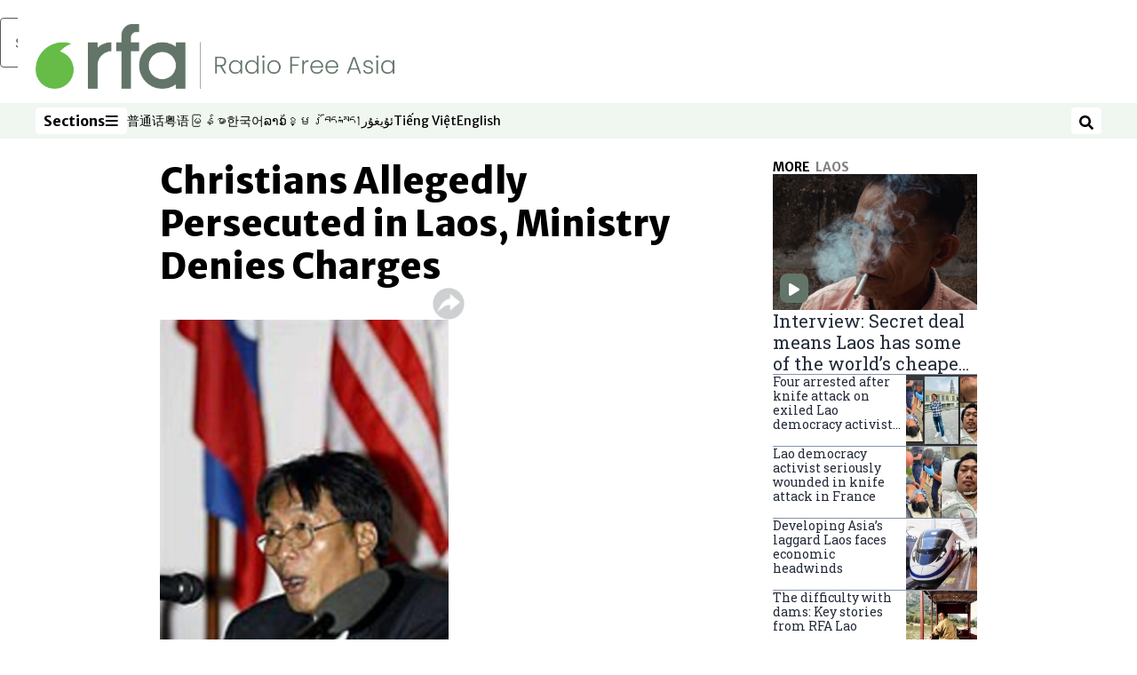

--- FILE ---
content_type: text/html; charset=utf-8
request_url: https://www.rfa.org/english/laos/laos_christian-20070321.html
body_size: 21058
content:
<!DOCTYPE html><html lang="en" dir="ltr"><head><meta name="viewport" content="width=device-width"/><link rel="icon" type="image/x-icon" href="/pf/resources/icon/rfa/favicon.ico?d=148"/><title>Christians Allegedly Persecuted in Laos, Ministry Denies Charges – Radio Free Asia</title><meta property="og:title" content="Christians Allegedly Persecuted in Laos, Ministry Denies Charges"/><meta name="twitter:title" content="Christians Allegedly Persecuted in Laos, Ministry Denies Charges"/><meta property="og:image" content="https://www.rfa.org/resizer/v2/https%3A%2F%2Fstatic.themebuilder.aws.arc.pub%2Fradiofreeasia%2F1728056952589.jpg?auth=655639870d7439aa635cf42ef01c84eef72afd2a41e6c08d090978af18eef35f&amp;width=1200"/><meta name="twitter:image" content="https://www.rfa.org/resizer/v2/https%3A%2F%2Fstatic.themebuilder.aws.arc.pub%2Fradiofreeasia%2F1728056952589.jpg?auth=655639870d7439aa635cf42ef01c84eef72afd2a41e6c08d090978af18eef35f&amp;width=1200"/><meta property="og:type" content="article"/><meta name="robots" content="noarchive"/><meta property="og:site_name" content="Radio Free Asia"/><meta property="og:url" content="https://www.rfa.org/english/laos/laos_christian-20070321.html"/><meta name="twitter:site" content="@RadioFreeAsia"/><meta name="twitter:card" content="summary_large_image"/><link rel="canonical" href="https://www.rfa.org/english/laos/laos_christian-20070321.html"/><link id="fusion-output-type-styles" rel="stylesheet" type="text/css" href="/pf/dist/components/output-types/rfa-default.css?d=148&amp;mxId=00000000"/><link id="fusion-template-styles" rel="stylesheet" type="text/css" href="/pf/dist/components/combinations/rfa-default.css?d=148&amp;mxId=00000000"/><link id="fusion-siteStyles-styles" rel="stylesheet" type="text/css" href="/pf/dist/css/radio-free-asia.css?d=148&amp;mxId=00000000"/><script type="application/javascript" id="polyfill-script">if(!Array.prototype.includes||!(window.Object && window.Object.assign)||!window.Promise||!window.Symbol||!window.fetch){document.write('<script type="application/javascript" src="/pf/dist/engine/polyfill.js?d=148&mxId=00000000" defer=""><\/script>')}</script><script id="fusion-engine-react-script" type="application/javascript" src="/pf/dist/engine/react.js?d=148&amp;mxId=00000000" defer=""></script><script id="fusion-engine-combinations-script" type="application/javascript" src="/pf/dist/components/combinations/rfa-default.js?d=148&amp;mxId=00000000" defer=""></script><script src="//tags.rfa.org/rfa-plone/prod/utag.sync.js"></script><style>body { writing-mode: horizontal-tb; }</style><script data-integration="inlineScripts">
		if (typeof window !== 'undefined') {
      function changeURL() {
        const fullUrl = `${window.location.origin}/${window.location.pathname.split("/")[1]}/`;
        const logoLink = document.querySelector("a.c-link.b-header-nav-chain__logo.nav-logo-show");
        if (logoLink) {
          logoLink.href = fullUrl;
        }
      }
      document.addEventListener("DOMContentLoaded", () => {
        setTimeout(() => {
          changeURL();
        }, 1000);
      });
    }
	;
    (function(w,d,s,l,i){
      w[l]=w[l]||[];w[l].push({'gtm.start': new Date().getTime(),event:'gtm.js'});
      var f=d.getElementsByTagName(s)[0],
      j=d.createElement(s),dl=l!='dataLayer'?'&l='+l:'';j.async=true;j.src=
      'https://www.googletagmanager.com/gtm.js?id='+i+dl;f.parentNode.insertBefore(j,f);
    })(window,document,'script','dataLayer','GTM-WF7NSNVP');
  ;
    window.addEventListener('DOMContentLoaded', (event) => {
      queryly.init("c8f473a9d6084558", document.querySelectorAll("#fusion-app"));
    });
  ;
		if(typeof window !== 'undefined') {
		// check if window.PoWaSettings exists, create if it does not
		window.PoWaSettings = window.PoWaSettings || {};
		window.PoWaSettings.container = window.PoWaSettings.container || {};

		// set styles for powa settings container
		window.PoWaSettings.container.style = '.powa { position: relative; background: black; height: 0; overflow: hidden; word-break: initial; } .powa-fullscreen { position: initial; padding-bottom: initial !important; } .powa-pane { height: 100%; pointer-events: none; position: absolute; width: 100%; z-index: 2; } .powa-pane > * { pointer-events: auto; } .powa-button { background: none; border: none; padding: 0px; margin: 0px; } @-moz-keyframes powa-spin { 100% { -moz-transform: rotate(360deg); } } @-webkit-keyframes powa-spin { 100% { -webkit-transform: rotate(360deg); } } @keyframes powa-spin { 100% { -webkit-transform: rotate(360deg); transform: rotate(360deg); } } .powa-spin { -webkit-animation: powa-spin 2s infinite linear; animation: powa-spin 2s infinite linear; } .powa-f-2 { width: 2em; height: 2em; } .powa-f-3 { width: 3em; height: 3em; } .powa-f-4 { width: 4em; height: 4em; } .powa-f-5 { width: 5em; height: 5em; } .powa-f-6 { width: 6em; height: 6em; } .powa-shot-play-icon { position: absolute; bottom: 1rem; left: 1rem; width: 3rem !important; height: 3rem !important; background-color: rgb(98, 117, 104); border-radius: 8px; opacity: 1 !important; } .powa-shot-play-icon > g > path:first-child { display: none; } .powa-shot-play-icon > g > path:nth-of-type(2) { fill: #FFF; }';

		// set UI color settings  
		window.addEventListener('powaRender', (event) => {
			window.PoWaSettings.colors = {
				accent: {
					red: 152,
					green: 152,
					blue: 162,
				},
				background: {
					red: 0,
					green: 0,
					blue: 0,
				},
				primary: {
						red: 193,
						green: 193,
						blue: 193,
				},
			};
		});
	};
if (typeof window !== 'undefined') {
	window.addEventListener('powaReady', function (event) {
		function getDataFromUtagData() {
			const utagData = utag_data;
			return {
				page_name: utagData?.page_name,
				page_type: utagData?.page_type,
				url: utagData?.url,
				domain: utagData?.domain,
			};
		}

		function getDataFromEvent(event) {
			return {
				video_position: event.time?.toFixed(0),

				video_name: event.videoData?.headlines?.basic,
				// whole number in seconds
				video_length: event.duration?.toFixed(0) || (event.videoData?.duration / 1000)?.toFixed(0),
				media_type: 'video ondemand', // video ondemand, video live stream
				// Takes the last element in stream array that the stream_type is mp4
				canonical_url:
					event.videoData?.streams?.filter((stream) => stream.stream_type === 'mp4').pop()?.url ||
					event.videoData?.canonical_url,

				content_type: 'video',
				subcontent_type: 'video',
			};
		}

		function getBaseCoreData() {
			const utagData = utag_data;
			if (!utagData) {
				return {};
			}
			return {
				entity: utagData?.entity,
				platform: utagData?.platform,
				platform_short: utagData?.platform_short,
				language: utagData?.language,
				language_service: utagData?.language_service,
				short_language_service: utagData?.short_language_service,
				property_name: utagData?.property_name,
				property_id: utagData?.property_id,
				section: utagData?.section,
			};
		}

		event.detail.powa.on('complete', function (event) {
			const eventType = 'video_complete';
			const dataToSend = {
				...getBaseCoreData(),
				video_event: eventType,
				on_page_event: eventType,
				...getDataFromEvent(event),
				...getDataFromUtagData(),
			};
			utag.link(dataToSend);
			window.dataLayer?.push({
				event: eventType,
				...dataToSend,
			});
		});

		event.detail.powa.on('error', function (event) {
			const eventType = 'video_error';
			const dataToSend = {
				...getBaseCoreData(),
				video_event: eventType,
				on_page_event: eventType,
				...getDataFromEvent(event),
				...getDataFromUtagData(),
			};
			utag.link(dataToSend);
			window.dataLayer?.push({
				event: eventType,
				...dataToSend,
			});
		});

		event.detail.powa.on('pause', function (event) {
			const eventType = 'video_pause';
			const dataToSend = {
				...getBaseCoreData(),
				video_event: eventType,
				on_page_event: eventType,
				...getDataFromEvent(event),
				...getDataFromUtagData(),
			};
			utag.link(dataToSend);
			window.dataLayer?.push({
				event: eventType,
				...dataToSend,
			});
		});
		event.detail.powa.on('start', function (event) {
			const eventType = 'video_play';
			const dataToSend = {
				...getBaseCoreData(),
				video_event: eventType,
				on_page_event: eventType,
				...getDataFromEvent(event),
				...getDataFromUtagData(),

				byline:
					event.videoData?.credits?.by?.map((by) => by.name.replace('By ', '')).join(',') ||
					utag_data?.language_service,
				// MM/DD/YYYY
				pub_date: new Date(event.videoData?.display_date).toLocaleDateString('en-US'),
				pub_hour: new Date(event.videoData?.display_date).getUTCHours(),
				article_uid: event.videoData?._id,
				categories:
					event.videoData?.taxonomy?.sections
						?.map((section) => section._id.replace('/', ''))
						.join(',') || 'none',
				tags: event.videoData?.taxonomy?.tags?.map((tag) => tag.text).join(',') || 'none',
				slug: 'none',
			};
			utag.link(dataToSend);
			window.dataLayer?.push({
				event: eventType,
				...dataToSend,
			});
		});

		event.detail.powa.on('play', function (event) {
			const eventType = 'video_resume';
			const dataToSend = {
				...getBaseCoreData(),
				video_event: eventType,
				on_page_event: eventType,
				...getDataFromEvent(event),
				...getDataFromUtagData(),
			};
			utag.link(dataToSend);
			window.dataLayer?.push({
				event: eventType,
				...dataToSend,
			});
		});

		event.detail.powa.on('skip', function (event) {
			const eventType = 'video_skip';
			const dataToSend = {
				...getBaseCoreData(),
				video_event: eventType,
				on_page_event: eventType,
				...getDataFromEvent(event),
				...getDataFromUtagData(),
			};
			utag.link(dataToSend);
			window.dataLayer?.push({
				event: eventType,
				...dataToSend,
			});
		});

		event.detail.powa.on('playback25', function (event) {
			const eventType = 'video_milestone_10';
			const dataToSend = {
				...getBaseCoreData(),
				video_event: eventType,
				on_page_event: eventType,
				...getDataFromEvent(event),
				...getDataFromUtagData(),
			};
			utag.link(dataToSend);
			window.dataLayer?.push({
				event: eventType,
				...dataToSend,
			});
		});

		event.detail.powa.on('playback50', function (event) {
			const eventType = 'video_milestone_50';
			const dataToSend = {
				...getBaseCoreData(),
				video_event: eventType,
				on_page_event: eventType,
				...getDataFromEvent(event),
				...getDataFromUtagData(),
			};
			utag.link(dataToSend);
			window.dataLayer?.push({
				event: eventType,
				...dataToSend,
			});
		});

		event.detail.powa.on('playback75', function (event) {
			const eventType = 'video_milestone_90';
			const dataToSend = {
				...getBaseCoreData(),
				video_event: eventType,
				on_page_event: eventType,
				...getDataFromEvent(event),
				...getDataFromUtagData(),
			};
			utag.link(dataToSend);
			window.dataLayer?.push({
				event: eventType,
				...dataToSend,
			});
		});
	});
}
;
if (typeof window !== 'undefined') {
	window.addEventListener('message', function (event) {
		// Ensure the message is from the acast origin
		if (event.origin !== 'https://embed.acast.com') {
			return;
		}

		function getEditorialData() {
			if (utag_data) {
				return {
					byline:
						utag_data.byline && utag_data.byline !== 'none'
							? utag_data.byline
							: utag_data.language_service,
					pub_date: utag_data.pub_date,
					pub_hour: utag_data.pub_hour,
					article_uid: utag_data.article_uid,
					categories: utag_data.categories,
					tags: utag_data.tags,
					slug: utag_data.slug,
				};
			}
			return {}; // Added return statement in case utag_data is undefined
		}

		function getUtagData() {
			if (utag_data) {
				return {
					// BASIC
					entity: utag_data.entity,
					platform: utag_data.platform,
					platform_short: utag_data.platform_short,
					language: utag_data.language,
					language_service: utag_data.language_service,
					short_language_service: utag_data.short_language_service,
					property_name: utag_data.property_name,
					property_id: utag_data.property_id,

					content_type: 'audio',
					section: utag_data.section,
					subcontent_type: 'audio',
					page_name: utag_data.page_name,
					page_type: utag_data.page_type,
					url: utag_data.url,
					domain: utag_data.domain,
				};
			}
			return {}; // Added return statement in case utag_data is undefined
		}

		// On play
		if (event.data?.eventName === 'postmessage:on:play') {
			const tealium_event = 'audio_play';
			const dataToSend = {
				audio_event: tealium_event,
				on_page_event: tealium_event,

				audio_name: event.data?.data?.acast,
				audio_length: 'none',
				media_type: 'audio ondemand',

				...getUtagData(),
				...getEditorialData(),
			};
			if (typeof utag !== 'undefined' && utag?.link) {
				utag.link(dataToSend);
			}
			if (typeof window.dataLayer !== 'undefined') {
				window.dataLayer.push({
					event: tealium_event,
					...dataToSend,
				});
			}
		}

		// On pause
		if (event.data?.eventName === 'postmessage:on:pause') {
			const tealium_event = 'audio_pause';
			const dataToSend = {
				audio_event: tealium_event,
				on_page_event: tealium_event,

				// audio_name: event.data?.data?.acast, // not available
				audio_length: 'none',
				media_type: 'audio ondemand',

				...getUtagData(),
			};

			if (typeof utag !== 'undefined' && utag?.link) {
				utag.link(dataToSend);
			}
			if (typeof window.dataLayer !== 'undefined') {
				window.dataLayer.push({
					event: tealium_event,
					...dataToSend,
				});
			}
		}

		// On seek
		if (event.data?.eventName === 'postmessage:on:seek') {
			const analyticsEvent = 'audio_skip';
			const dataToSend = {
				audio_event: analyticsEvent,
				on_page_event: analyticsEvent,

				// audio_name: event.data?.data?.acast, // not available
				audio_length: 'none',
				media_type: 'audio ondemand',

				...getUtagData(),
			};
			if (typeof utag !== 'undefined' && utag?.link) {
				utag.link(dataToSend);
			}
			if (typeof window.dataLayer !== 'undefined') {
				window.dataLayer.push({
					event: analyticsEvent,
					...dataToSend,
				});
			}
		}
	});
};window.isIE = !!window.MSInputMethodContext && !!document.documentMode;</script><script type="application/ld+json">{
  "@context": "http://schema.org",
  "@type": "NewsArticle",
  "mainEntityOfPage": "https://www.rfa.org/english/laos/laos_christian-20070321.html",
  "headline": "Christians Allegedly Persecuted in Laos, Ministry Denies Charges",
  "alternativeHeadline": "",
  "datePublished": "2007-03-21T04:00:00Z",
  "dateModified": "2025-06-03T17:58:00.523Z",
  "description": "",
  "author": [],
  "publisher": {
    "@id": "https://www.rfa.org/",
    "@type": "NewsMediaOrganization",
    "name": "Radio Free Asia"
  },
  "image": []
}</script><script type="application/ld+json">{
  "@context": "http://schema.org",
  "@type": "NewsMediaOrganization",
  "url": "https://www.rfa.org/",
  "name": "Radio Free Asia",
  "logo": "https://static.themebuilder.aws.arc.pub/radiofreeasia/1662642260979.png",
  "correctionsPolicy": "https://www.rfa.org/english/about/codeofethics/",
  "diversityPolicy": "https://www.rfa.org/english/about/codeofethics/",
  "ethicsPolicy": "https://www.rfa.org/english/about/codeofethics/",
  "unnamedSourcesPolicy": "https://www.rfa.org/english/about/codeofethics/",
  "alternateName": [
    "RFA"
  ],
  "verificationFactCheckingPolicy": "https://www.rfa.org/english/about/codeofethics/"
}</script><script async="" data-integration="nativo-ad" src="https://s.ntv.io/serve/load.js"></script><script type="text/javascript">
						 var _utag_data_aux = {"page_type":"article","content_type":"story","subcontent_type":"article","section":"laos","categories":"laos,asia,world","article_uid":"kzu6rwndta7sw7add5kljudhze","tags":"none","slug":"laos_christian-20070321","byline":"none","pub_hour":4,"pub_date":"3/21/2007","entity":"rfa","platform":"web","platform_short":"w","language":"english","language_service":"rfa english","short_language_service":"eng","property_name":"rfa english web","property_id":512}
						 _utag_data_aux.domain = window.location.origin.toLowerCase();
						 _utag_data_aux.url = window.location.origin.toLowerCase() + window.location.pathname.toLowerCase();
						 _utag_data_aux.page_title = document.title.toLowerCase();
						 _utag_data_aux.page_name = document.title.toLowerCase();
					</script><script defer="" data-integration="queryly" src="https://www.queryly.com/js/queryly.v4.min.js"></script><script type="text/javascript">
						var utag_data={"page_type":"article","content_type":"story","subcontent_type":"article","section":"laos","categories":"laos,asia,world","article_uid":"kzu6rwndta7sw7add5kljudhze","tags":"none","slug":"laos_christian-20070321","byline":"none","pub_hour":4,"pub_date":"3/21/2007","entity":"rfa","platform":"web","platform_short":"w","language":"english","language_service":"rfa english","short_language_service":"eng","property_name":"rfa english web","property_id":512}
						utag_data.domain = window.location.origin.toLowerCase();
						utag_data.url = window.location.origin.toLowerCase() + window.location.pathname.toLowerCase();
						utag_data.page_title = document.title.toLowerCase();
						utag_data.page_name = document.title.toLowerCase();
						</script>
<script>(window.BOOMR_mq=window.BOOMR_mq||[]).push(["addVar",{"rua.upush":"false","rua.cpush":"false","rua.upre":"false","rua.cpre":"false","rua.uprl":"false","rua.cprl":"false","rua.cprf":"false","rua.trans":"SJ-ce0571cc-803a-4b3f-a9e8-8b0cc2c521cf","rua.cook":"false","rua.ims":"false","rua.ufprl":"false","rua.cfprl":"false","rua.isuxp":"false","rua.texp":"norulematch","rua.ceh":"false","rua.ueh":"false","rua.ieh.st":"0"}]);</script>
                              <script>!function(e){var n="https://s.go-mpulse.net/boomerang/";if("False"=="True")e.BOOMR_config=e.BOOMR_config||{},e.BOOMR_config.PageParams=e.BOOMR_config.PageParams||{},e.BOOMR_config.PageParams.pci=!0,n="https://s2.go-mpulse.net/boomerang/";if(window.BOOMR_API_key="VBVVV-FPG74-W5UWK-WY5GJ-27F7E",function(){function e(){if(!o){var e=document.createElement("script");e.id="boomr-scr-as",e.src=window.BOOMR.url,e.async=!0,i.parentNode.appendChild(e),o=!0}}function t(e){o=!0;var n,t,a,r,d=document,O=window;if(window.BOOMR.snippetMethod=e?"if":"i",t=function(e,n){var t=d.createElement("script");t.id=n||"boomr-if-as",t.src=window.BOOMR.url,BOOMR_lstart=(new Date).getTime(),e=e||d.body,e.appendChild(t)},!window.addEventListener&&window.attachEvent&&navigator.userAgent.match(/MSIE [67]\./))return window.BOOMR.snippetMethod="s",void t(i.parentNode,"boomr-async");a=document.createElement("IFRAME"),a.src="about:blank",a.title="",a.role="presentation",a.loading="eager",r=(a.frameElement||a).style,r.width=0,r.height=0,r.border=0,r.display="none",i.parentNode.appendChild(a);try{O=a.contentWindow,d=O.document.open()}catch(_){n=document.domain,a.src="javascript:var d=document.open();d.domain='"+n+"';void(0);",O=a.contentWindow,d=O.document.open()}if(n)d._boomrl=function(){this.domain=n,t()},d.write("<bo"+"dy onload='document._boomrl();'>");else if(O._boomrl=function(){t()},O.addEventListener)O.addEventListener("load",O._boomrl,!1);else if(O.attachEvent)O.attachEvent("onload",O._boomrl);d.close()}function a(e){window.BOOMR_onload=e&&e.timeStamp||(new Date).getTime()}if(!window.BOOMR||!window.BOOMR.version&&!window.BOOMR.snippetExecuted){window.BOOMR=window.BOOMR||{},window.BOOMR.snippetStart=(new Date).getTime(),window.BOOMR.snippetExecuted=!0,window.BOOMR.snippetVersion=12,window.BOOMR.url=n+"VBVVV-FPG74-W5UWK-WY5GJ-27F7E";var i=document.currentScript||document.getElementsByTagName("script")[0],o=!1,r=document.createElement("link");if(r.relList&&"function"==typeof r.relList.supports&&r.relList.supports("preload")&&"as"in r)window.BOOMR.snippetMethod="p",r.href=window.BOOMR.url,r.rel="preload",r.as="script",r.addEventListener("load",e),r.addEventListener("error",function(){t(!0)}),setTimeout(function(){if(!o)t(!0)},3e3),BOOMR_lstart=(new Date).getTime(),i.parentNode.appendChild(r);else t(!1);if(window.addEventListener)window.addEventListener("load",a,!1);else if(window.attachEvent)window.attachEvent("onload",a)}}(),"".length>0)if(e&&"performance"in e&&e.performance&&"function"==typeof e.performance.setResourceTimingBufferSize)e.performance.setResourceTimingBufferSize();!function(){if(BOOMR=e.BOOMR||{},BOOMR.plugins=BOOMR.plugins||{},!BOOMR.plugins.AK){var n="false"=="true"?1:0,t="",a="bu5omwyxzcom42livzcq-f-b329ac178-clientnsv4-s.akamaihd.net",i="false"=="true"?2:1,o={"ak.v":"39","ak.cp":"1382888","ak.ai":parseInt("836812",10),"ak.ol":"0","ak.cr":8,"ak.ipv":4,"ak.proto":"h2","ak.rid":"3178eb2","ak.r":44267,"ak.a2":n,"ak.m":"dscr","ak.n":"ff","ak.bpcip":"13.58.230.0","ak.cport":55902,"ak.gh":"23.192.164.206","ak.quicv":"","ak.tlsv":"tls1.3","ak.0rtt":"","ak.0rtt.ed":"","ak.csrc":"-","ak.acc":"","ak.t":"1768468037","ak.ak":"hOBiQwZUYzCg5VSAfCLimQ==xVGFmErbKEqkB8upet7cX0IUdCOx0j2+H+rKutqHBVL/qen6qOwBbY5owKlEccJzmflAZ/oKxRiYQLVHSl1KyKelZ9mzVvJpvr8v/eCwBuwVTWmszUh1rp7B98RvZVVDBBZ7XVAmZFA4KiAkjLkfUa9VFnyH4eibHLvdvozqiCCjTlpe9eCAEuGrQ58IaPnZzLFuVVTHzH+5x2p2ASQYt6mbaRIbo4kH9GfbVOLZa5HUPiOzrDUf4RBSkPOjSKvf+BOBOWuz3piLiF/UlCCb6z8nz9int0Xr9mLbfteiK3F1tppjDaDHpOjXNA66Rz26VLvRN5JYplQbcsdOKTy8s9xuGY80j9UYjZ38YNNKxmU8m04loXNnoMT9YiDIX6uZEwDlZnIhTydYtC4hUuMH4NnevPJ5Lb/JbURMqH8Ivl4=","ak.pv":"55","ak.dpoabenc":"","ak.tf":i};if(""!==t)o["ak.ruds"]=t;var r={i:!1,av:function(n){var t="http.initiator";if(n&&(!n[t]||"spa_hard"===n[t]))o["ak.feo"]=void 0!==e.aFeoApplied?1:0,BOOMR.addVar(o)},rv:function(){var e=["ak.bpcip","ak.cport","ak.cr","ak.csrc","ak.gh","ak.ipv","ak.m","ak.n","ak.ol","ak.proto","ak.quicv","ak.tlsv","ak.0rtt","ak.0rtt.ed","ak.r","ak.acc","ak.t","ak.tf"];BOOMR.removeVar(e)}};BOOMR.plugins.AK={akVars:o,akDNSPreFetchDomain:a,init:function(){if(!r.i){var e=BOOMR.subscribe;e("before_beacon",r.av,null,null),e("onbeacon",r.rv,null,null),r.i=!0}return this},is_complete:function(){return!0}}}}()}(window);</script></head><body><noscript><iframe title="gtm" src="https://www.googletagmanager.com/ns.html?id=GTM-WF7NSNVP" height="0" width="0" style="display:none;visibility:hidden"></iframe></noscript><script type="text/javascript">
		(function(a,b,c,d){
		a='//tags.rfa.org/rfa-plone/prod/utag.js';
		b=document;c='script';d=b.createElement(c);d.src=a;d.type='text/java'+c;d.async=true;
		a=b.getElementsByTagName(c)[0];a.parentNode.insertBefore(d,a);
		})();
		</script><a class="skip-main" href="#main">Skip to main content</a><div id="modal-root"></div><div id="fusion-app" class="c-stack b-application" data-style-direction="vertical" data-style-justification="start" data-style-alignment="unset" data-style-inline="false" data-style-wrap="nowrap"><div class="b-rfa-right-rail-article"><header class="c-stack b-rfa-right-rail-article__navigation" data-style-direction="vertical" data-style-justification="start" data-style-alignment="unset" data-style-inline="false" data-style-wrap="nowrap"><div class="b-rfa-logo"><div class="b-rfa-logo__container"><a href="/english/" title="Radio Free Asia logo"><img class="b-rfa-logo__image" src="https://static.themebuilder.aws.arc.pub/radiofreeasia/1662642260979.png" alt="Radio Free Asia logo"/></a></div></div><nav id="main-nav" class="b-header-nav-chain " aria-label="Sections Menu"><div class="b-header-nav-chain__top-layout"><div class="b-header-nav-chain__nav-left"><div class="nav-components--mobile" data-testid="nav-chain-nav-components-mobile-left"><button data-testid="nav-chain-nav-section-button" aria-label="Sections" class="c-button c-button--small c-button--secondary-reverse" type="button"><span class="visually-hidden">Sections</span><svg class="c-icon" width="48" height="48" xmlns="http://www.w3.org/2000/svg" viewBox="0 0 512 512" fill="currentColor" aria-hidden="true" focusable="false"><path d="M25 96C25 78.33 39.33 64 57 64H441C458.7 64 473 78.33 473 96C473 113.7 458.7 128 441 128H57C39.33 128 25 113.7 25 96ZM25 256C25 238.3 39.33 224 57 224H441C458.7 224 473 238.3 473 256C473 273.7 458.7 288 441 288H57C39.33 288 25 273.7 25 256ZM441 448H57C39.33 448 25 433.7 25 416C25 398.3 39.33 384 57 384H441C458.7 384 473 398.3 473 416C473 433.7 458.7 448 441 448Z"></path></svg></button></div><div class="nav-components--desktop" data-testid="nav-chain-nav-components-desktop-left"><button data-testid="nav-chain-nav-section-button" aria-label="Sections" class="c-button c-button--small c-button--secondary-reverse" type="button"><span class="visually-hidden">Sections</span><span>Sections</span><svg class="c-icon" width="48" height="48" xmlns="http://www.w3.org/2000/svg" viewBox="0 0 512 512" fill="currentColor" aria-hidden="true" focusable="false"><path d="M25 96C25 78.33 39.33 64 57 64H441C458.7 64 473 78.33 473 96C473 113.7 458.7 128 441 128H57C39.33 128 25 113.7 25 96ZM25 256C25 238.3 39.33 224 57 224H441C458.7 224 473 238.3 473 256C473 273.7 458.7 288 441 288H57C39.33 288 25 273.7 25 256ZM441 448H57C39.33 448 25 433.7 25 416C25 398.3 39.33 384 57 384H441C458.7 384 473 398.3 473 416C473 433.7 458.7 448 441 448Z"></path></svg></button></div></div><a title="Radio Free Asia logo" class="c-link b-header-nav-chain__logo  nav-logo-hidden " href="/" aria-hidden="true" tabindex="-1"><img src="https://static.themebuilder.aws.arc.pub/radiofreeasia/1662642260979.png" alt="Radio Free Asia logo" data-chromatic="ignore"/></a><nav aria-label="Top Links" class="c-stack b-header-nav-chain__links-list" data-style-direction="horizontal" data-style-justification="start" data-style-alignment="center" data-style-inline="false" data-style-wrap="wrap"><span class="b-header-nav-chain__links-list-item"><a class="c-link" href="https://www.rfa.org/mandarin" rel="noreferrer" target="_blank">普通话<span class="visually-hidden">Opens in new window</span></a></span><span class="b-header-nav-chain__links-list-item"><a class="c-link" href="https://www.rfa.org/cantonese" rel="noreferrer" target="_blank">粤语<span class="visually-hidden">Opens in new window</span></a></span><span class="b-header-nav-chain__links-list-item"><a class="c-link" href="https://www.rfa.org/burmese" rel="noreferrer" target="_blank">မြန်မာ<span class="visually-hidden">Opens in new window</span></a></span><span class="b-header-nav-chain__links-list-item"><a class="c-link" href="https://www.rfa.org/korean" rel="noreferrer" target="_blank">한국어<span class="visually-hidden">Opens in new window</span></a></span><span class="b-header-nav-chain__links-list-item"><a class="c-link" href="https://www.rfa.org/lao" rel="noreferrer" target="_blank">ລາວ<span class="visually-hidden">Opens in new window</span></a></span><span class="b-header-nav-chain__links-list-item"><a class="c-link" href="https://www.rfa.org/khmer" rel="noreferrer" target="_blank">ខ្មែរ<span class="visually-hidden">Opens in new window</span></a></span><span class="b-header-nav-chain__links-list-item"><a class="c-link" href="https://www.rfa.org/tibetan" rel="noreferrer" target="_blank">བོད་སྐད།<span class="visually-hidden">Opens in new window</span></a></span><span class="b-header-nav-chain__links-list-item"><a class="c-link" href="https://www.rfa.org/uyghur" rel="noreferrer" target="_blank">ئۇيغۇر<span class="visually-hidden">Opens in new window</span></a></span><span class="b-header-nav-chain__links-list-item"><a class="c-link" href="https://www.rfa.org/vietnamese" rel="noreferrer" target="_blank">Tiếng Việt<span class="visually-hidden">Opens in new window</span></a></span><span class="b-header-nav-chain__links-list-item"><a class="c-link" href="https://www.rfa.org/english" rel="noreferrer" target="_blank">English<span class="visually-hidden">Opens in new window</span></a></span></nav><div class="b-header-nav-chain__nav-right"><div class="nav-components--mobile" data-testid="nav-chain-nav-components-mobile-right"><button aria-label="Search" class="c-button c-button--small c-button--secondary-reverse" type="button"><span class="visually-hidden">Search</span><span><svg class="c-icon" width="48" height="48" xmlns="http://www.w3.org/2000/svg" viewBox="0 0 512 512" fill="currentColor" aria-hidden="true" focusable="false"><path d="M505 442.7L405.3 343c-4.5-4.5-10.6-7-17-7H372c27.6-35.3 44-79.7 44-128C416 93.1 322.9 0 208 0S0 93.1 0 208s93.1 208 208 208c48.3 0 92.7-16.4 128-44v16.3c0 6.4 2.5 12.5 7 17l99.7 99.7c9.4 9.4 24.6 9.4 33.9 0l28.3-28.3c9.4-9.4 9.4-24.6.1-34zM208 336c-70.7 0-128-57.2-128-128 0-70.7 57.2-128 128-128 70.7 0 128 57.2 128 128 0 70.7-57.2 128-128 128z"></path></svg></span></button></div><div class="nav-components--desktop" data-testid="nav-chain-nav-components-desktop-right"><button aria-label="Search" class="c-button c-button--small c-button--secondary-reverse" type="button"><span class="visually-hidden">Search</span><span><svg class="c-icon" width="48" height="48" xmlns="http://www.w3.org/2000/svg" viewBox="0 0 512 512" fill="currentColor" aria-hidden="true" focusable="false"><path d="M505 442.7L405.3 343c-4.5-4.5-10.6-7-17-7H372c27.6-35.3 44-79.7 44-128C416 93.1 322.9 0 208 0S0 93.1 0 208s93.1 208 208 208c48.3 0 92.7-16.4 128-44v16.3c0 6.4 2.5 12.5 7 17l99.7 99.7c9.4 9.4 24.6 9.4 33.9 0l28.3-28.3c9.4-9.4 9.4-24.6.1-34zM208 336c-70.7 0-128-57.2-128-128 0-70.7 57.2-128 128-128 70.7 0 128 57.2 128 128 0 70.7-57.2 128-128 128z"></path></svg></span></button></div></div></div><div id="flyout-overlay" data-testid="nav-chain-flyout-overlay" class="c-stack b-header-nav-chain__flyout-overlay closed" data-style-direction="vertical" data-style-justification="start" data-style-alignment="unset" data-style-inline="false" data-style-wrap="nowrap"><div><div class="c-stack b-header-nav-chain__flyout-nav-wrapper closed" data-style-direction="vertical" data-style-justification="start" data-style-alignment="unset" data-style-inline="false" data-style-wrap="nowrap"><div class="b-header-nav-chain__flyout-close-button"><button aria-label="Close" class="c-button c-button--small c-button--secondary-reverse" type="button"><span class="visually-hidden">Close</span><svg class="c-icon" width="24" height="24" xmlns="http://www.w3.org/2000/svg" viewBox="0 0 512 512" fill="currentColor" aria-hidden="true" focusable="false"><path d="M406.6 361.4C419.1 373.9 419.1 394.15 406.6 406.65C400.4 412.9 392.2 416 384 416C375.8 416 367.62 412.875 361.38 406.625L256 301.3L150.63 406.6C144.38 412.9 136.19 416 128 416C119.81 416 111.63 412.9 105.375 406.6C92.875 394.1 92.875 373.85 105.375 361.35L210.775 255.95L105.375 150.6C92.875 138.1 92.875 117.85 105.375 105.35C117.875 92.85 138.125 92.85 150.625 105.35L256 210.8L361.4 105.4C373.9 92.9 394.15 92.9 406.65 105.4C419.15 117.9 419.15 138.15 406.65 150.65L301.25 256.05L406.6 361.4Z"></path></svg></button></div><div class="nav-menu"><div data-testid="nav-chain-nav-components-mobile" class="c-stack nav-components--mobile" data-style-direction="vertical" data-style-justification="start" data-style-alignment="unset" data-style-inline="false" data-style-wrap="nowrap"><nav aria-label="More Links" class="c-stack b-links-bar" data-style-direction="horizontal" data-style-justification="center" data-style-alignment="unset" data-style-inline="false" data-style-wrap="wrap"><a class="c-link" href="https://www.rfa.org/mandarin" rel="noreferrer" target="_blank">普通话<span class="visually-hidden">Opens in new window</span></a><span class="c-separator"></span><a class="c-link" href="https://www.rfa.org/cantonese" rel="noreferrer" target="_blank">粤语<span class="visually-hidden">Opens in new window</span></a><span class="c-separator"></span><a class="c-link" href="https://www.rfa.org/burmese" rel="noreferrer" target="_blank">မြန်မာ<span class="visually-hidden">Opens in new window</span></a><span class="c-separator"></span><a class="c-link" href="https://www.rfa.org/korean" rel="noreferrer" target="_blank">한국어<span class="visually-hidden">Opens in new window</span></a><span class="c-separator"></span><a class="c-link" href="https://www.rfa.org/lao" rel="noreferrer" target="_blank">ລາວ<span class="visually-hidden">Opens in new window</span></a><span class="c-separator"></span><a class="c-link" href="https://www.rfa.org/khmer" rel="noreferrer" target="_blank">ខ្មែរ<span class="visually-hidden">Opens in new window</span></a><span class="c-separator"></span><a class="c-link" href="https://www.rfa.org/tibetan" rel="noreferrer" target="_blank">བོད་སྐད།<span class="visually-hidden">Opens in new window</span></a><span class="c-separator"></span><a class="c-link" href="https://www.rfa.org/uyghur" rel="noreferrer" target="_blank">ئۇيغۇر<span class="visually-hidden">Opens in new window</span></a><span class="c-separator"></span><a class="c-link" href="https://www.rfa.org/vietnamese" rel="noreferrer" target="_blank">Tiếng Việt<span class="visually-hidden">Opens in new window</span></a><span class="c-separator"></span><a class="c-link" href="https://www.rfa.org/english" rel="noreferrer" target="_blank">English<span class="visually-hidden">Opens in new window</span></a></nav><hr class="c-divider"/></div><div data-testid="nav-chain-nav-components-desktop" class="c-stack nav-components--desktop" data-style-direction="vertical" data-style-justification="start" data-style-alignment="unset" data-style-inline="false" data-style-wrap="nowrap"></div></div><ul class="c-stack b-header-nav-chain__flyout-nav" data-style-direction="vertical" data-style-justification="start" data-style-alignment="unset" data-style-inline="false" data-style-wrap="nowrap"><li class="section-item" data-testid="nav-chain-section-item"><a class="c-link" href="/english/cambodia/" aria-hidden="true" tabindex="-1">Cambodia</a></li><li class="section-item" data-testid="nav-chain-section-item"><a class="c-link" href="/english/china/" aria-hidden="true" tabindex="-1">China</a></li><li class="section-item" data-testid="nav-chain-section-item"><a class="c-link" href="/english/laos/" aria-hidden="true" tabindex="-1">Laos</a></li><li class="section-item" data-testid="nav-chain-section-item"><a class="c-link" href="/english/myanmar/" aria-hidden="true" tabindex="-1">Myanmar</a></li><li class="section-item" data-testid="nav-chain-section-item"><a class="c-link" href="/english/korea/" aria-hidden="true" tabindex="-1">North Korea</a></li><li class="section-item" data-testid="nav-chain-section-item"><a class="c-link" href="/english/tibet/" aria-hidden="true" tabindex="-1">Tibet</a></li><li class="section-item" data-testid="nav-chain-section-item"><a class="c-link" href="/english/uyghur/" aria-hidden="true" tabindex="-1">Uyghur</a></li><li class="section-item" data-testid="nav-chain-section-item"><a class="c-link" href="/english/vietnam/" aria-hidden="true" tabindex="-1">Vietnam</a></li><li class="section-item" data-testid="nav-chain-section-item"><a class="c-link" href="/english/pacific/" aria-hidden="true" tabindex="-1">Pacific</a></li><li class="section-item" data-testid="nav-chain-section-item"><a class="c-link" href="/english/south-china-sea/" aria-hidden="true" tabindex="-1">South China Sea</a></li><li class="section-item" data-testid="nav-chain-section-item"><a class="c-link" href="/english/environment/" aria-hidden="true" tabindex="-1">Environment</a></li><li class="section-item" data-testid="nav-chain-section-item"><a class="c-link" href="/english/factcheck/" aria-hidden="true" tabindex="-1">Asia Fact Check Lab</a></li><li class="section-item" data-testid="nav-chain-section-item"><a class="c-link" href="/english/cartoon/" aria-hidden="true" tabindex="-1">Cartoon</a></li><li class="section-item" data-testid="nav-chain-section-item"><a class="c-link" href="/english/special-reports/" aria-hidden="true" tabindex="-1">Special report</a></li><li class="section-item" data-testid="nav-chain-section-item"><a class="c-link" href="/english/video/" aria-hidden="true" tabindex="-1">Video</a></li><li class="section-item" data-testid="nav-chain-section-item"><a class="c-link" href="/english/opinion/" aria-hidden="true" tabindex="-1">Opinion</a></li><li class="section-item" data-testid="nav-chain-section-item"><div data-testid="nav-chain-section-item-subsection" class="c-stack b-header-nav-chain__subsection-anchor subsection-anchor " data-style-direction="horizontal" data-style-justification="start" data-style-alignment="center" data-style-inline="false" data-style-wrap="nowrap"><a class="c-link" href="/english/about/" aria-hidden="true" tabindex="-1">About RFA</a><button aria-expanded="false" aria-controls="header_sub_section_english/about" aria-label="Show About RFA sub sections" class="c-button c-button--medium c-button--default submenu-caret" type="button"><span class="visually-hidden">Show About RFA sub sections</span><span><svg class="c-icon" width="20" height="20" xmlns="http://www.w3.org/2000/svg" viewBox="0 0 512 512" fill="currentColor" aria-hidden="true" focusable="false"><path d="M256 416C247.812 416 239.62 412.875 233.38 406.625L41.38 214.625C28.88 202.125 28.88 181.875 41.38 169.375C53.88 156.875 74.13 156.875 86.63 169.375L256 338.8L425.4 169.4C437.9 156.9 458.15 156.9 470.65 169.4C483.15 181.9 483.15 202.15 470.65 214.65L278.65 406.65C272.4 412.9 264.2 416 256 416Z"></path></svg></span></button></div><div class="b-header-nav-chain__subsection-container "><ul class="b-header-nav-chain__subsection-menu" id="header_sub_section_english/about"><li class="subsection-item" data-testid="nav-chain-subsection-item"><a class="c-link" href="/english/about/leadership/" aria-hidden="true" tabindex="-1">Who We Are</a></li><li class="subsection-item" data-testid="nav-chain-subsection-item"><a class="c-link" href="/english/about/releases" aria-hidden="true" tabindex="-1">Press Room</a></li><li class="subsection-item" data-testid="nav-chain-subsection-item"><a class="c-link" href="/english/about/contact-us/" aria-hidden="true" tabindex="-1">Contact Us</a></li><li class="subsection-item" data-testid="nav-chain-subsection-item"><a class="c-link" href="https://careers-rfacareers.icims.com/jobs/" aria-hidden="true" tabindex="-1" rel="noreferrer" target="_blank">Jobs and Internships<span class="visually-hidden">Opens in new window</span></a></li></ul></div></li><li class="section-menu--bottom-placeholder"></li></ul></div></div></div></nav></header><section role="main" tabindex="-1" class="b-rfa-right-rail-article__main"><div class="c-stack b-rfa-right-rail-article__full-width-1 hide-if-empty" data-style-direction="vertical" data-style-justification="start" data-style-alignment="unset" data-style-inline="false" data-style-wrap="nowrap"></div><div class="c-grid b-rfa-right-rail-article__rail-container"><div class="c-stack b-rfa-right-rail-article__main-interior-item" data-style-direction="vertical" data-style-justification="start" data-style-alignment="unset" data-style-inline="false" data-style-wrap="nowrap"><div class="c-stack b-rfa-right-rail-article__main-interior-item-1" data-style-direction="vertical" data-style-justification="start" data-style-alignment="unset" data-style-inline="false" data-style-wrap="nowrap"><h1 class="b-headline">Christians Allegedly Persecuted in Laos, Ministry Denies Charges</h1></div><div class="c-stack b-rfa-right-rail-article__main-interior-item-info" data-style-direction="vertical" data-style-justification="start" data-style-alignment="unset" data-style-inline="false" data-style-wrap="nowrap"><div class="b-rfa-info-chain"><time as="time" class="c-date b-rfa-date" dateTime="2007-03-21T04:00:00Z">2007.03.21</time><div class="b-rfa-info-chain__share-button"><div style="display:none" id="f0fnav7Jha992fN" data-fusion-collection="features" data-fusion-type="RFA-Share-Button/default" data-fusion-name="Share Button - RFA Block" data-fusion-message="Could not render component [features:RFA-Share-Button/default]"></div></div></div></div><div class="c-stack b-rfa-right-rail-article__main-interior-item-2" data-style-direction="vertical" data-style-justification="start" data-style-alignment="unset" data-style-inline="false" data-style-wrap="nowrap"><article class="b-article-body"><figure class="c-media-item b-article-body__image b-article-body__image-float-left"><img data-chromatic="ignore" alt="Yong150.jpg" class="c-image" loading="lazy" src="https://www.rfa.org/resizer/v2/SMPPUBGRBQI76ZAFNC3HZS6MNM.jpg?auth=dafefc63332798b63077577a8f7e441d9e0144cfc553f91bf3305cf89305e05c&amp;width=400&amp;height=589" srcSet="https://www.rfa.org/resizer/v2/SMPPUBGRBQI76ZAFNC3HZS6MNM.jpg?auth=dafefc63332798b63077577a8f7e441d9e0144cfc553f91bf3305cf89305e05c&amp;width=137&amp;height=201 137w, https://www.rfa.org/resizer/v2/SMPPUBGRBQI76ZAFNC3HZS6MNM.jpg?auth=dafefc63332798b63077577a8f7e441d9e0144cfc553f91bf3305cf89305e05c&amp;width=200&amp;height=294 200w, https://www.rfa.org/resizer/v2/SMPPUBGRBQI76ZAFNC3HZS6MNM.jpg?auth=dafefc63332798b63077577a8f7e441d9e0144cfc553f91bf3305cf89305e05c&amp;width=384&amp;height=565 384w, https://www.rfa.org/resizer/v2/SMPPUBGRBQI76ZAFNC3HZS6MNM.jpg?auth=dafefc63332798b63077577a8f7e441d9e0144cfc553f91bf3305cf89305e05c&amp;width=512&amp;height=753 512w, https://www.rfa.org/resizer/v2/SMPPUBGRBQI76ZAFNC3HZS6MNM.jpg?auth=dafefc63332798b63077577a8f7e441d9e0144cfc553f91bf3305cf89305e05c&amp;width=720&amp;height=1060 720w" width="400" height="589"/><figcaption class="c-media-item__fig-caption"><span class="c-media-item__caption">Nov. 25, 2004: The Lao Foreign Ministry spokeman, Yong Chanthalangsy, addresses a news conference in Vientiane. Photo: AFP/Hoang Dinh Nam </span></figcaption></figure><p class="c-paragraph">BANGKOK—A French-based Lao exile group is accusing officials in a remote village in central Laos of seeking to evict Christians who refuse to renounce their faith, but the Lao Foreign Ministry denies the charge.</p><p class="c-paragraph">The Lao Movement for Human Rights (LMHR) charged March 18 that Nakoon village authorities had stepped up a bid to eliminate Christianity from the remote area, accessible only by an eight-hour boat trip.</p><p class="c-paragraph">“Nakoon Christians have been worshiping underground in fear of arrest and imprisonment,” the group said, citing eyewitnesses.</p><p class="c-paragraph">“After learning that the Borikhamxay provincial authorities had recognized Christianity throughout the province in September 2006, the Lao Christians in Nakoon village began to be open in their Christian meetings. Consequently, a Borikan district committee of 13 people was formed to put a stop to the spread of Christianity and also to eliminate Christianity from Nakoon village.”</p><h4 class="b-article-body__h4">Eviction orders</h4><p class="c-paragraph">The panel comprised a district military officer, the head of village religious affairs, the chief of sub-district affairs, a district police officer, and the Nakoon village chief, it said. This panel launched a campaign to force local Christians to renounce their faith and summoned them to the local government office on 10 occasions, the group said.</p><p class="c-paragraph">On March 13, committee members assembled more than 180 people in a bid to pressure the Christians to abandon their religion, the LMHR said. When the Christians refused, they were ordered to leave the village. It published an order to deport 46 people from 10 families, as follows:</p><p class="c-paragraph">“Tao Jer (three family members); Tao Khamsing (five members); Tao Ku (four members); Mae Pet (seven members); Tao Saen (four members); Tao Pai (husband of Seun) (four members); Tao Pai (husband of Lai) (five members); Tao Sorn (four members); Nang Lao (three members); Nang Pheng (seven members).”</p><p class="c-paragraph">We have seen that religious freedom concerns—particularly in the year before Laos received Permanent Normal Trade Relations with the U.S.—have improved dramatically. What the Commission is concerned about is that those advances have stalled and there has been some regression, particularly in the provincial areas.</p><p class="c-paragraph">The Lao Foreign Ministry rejected the allegations, attributing tensions to difference in farming practices and lifestyles.</p><p class="c-paragraph">“There is a group of new people in the village,” Foreign Ministry spokesman Yong Chanthalangsy said in an interview.</p><p class="c-paragraph">“These Khmu [minority] people moved into the village from elsewhere in the country. This group has a different religion. They have their own way of living. They practice slash-and-burn farming and cut down trees haphazardly. So that led to some tension...between the new arrivals and those who were already living there.”</p><p class="c-paragraph">“This problem has worsened recently. This problem has nothing to do with the government and nothing to do with the law. The government stepped in because the problem has escalated,” Chanthalangsy said.</p><h4 class="b-article-body__h4">Spokesman denies repression</h4><p class="c-paragraph">“The government has formed a mediation committee that will work to mediate differences between the groups.”</p><p class="c-paragraph">“In this case, I want to emphasize to RFA and to listeners that there have been no arrests and no persecution at all. On the contrary, the government has asked people in the area to educate themselves and not make problems. They have to live together peacefully.”</p><p class="c-paragraph">Asked about the reported deportation order, Chanthalangsy said, “About this problem, I would like to let you know that this is a local issue. It’s normal. Sometimes, issues arise because the ways of living are not the same, the methods of farming or fishing are not the same. So, sometimes there is violence.”</p><p class="c-paragraph">“There are, I mean there is dissatisfaction between people. This is normal among all groups of people. In this case, however, the one which we are referring to, up until today nobody has been expelled from the village.”</p><p class="c-paragraph">Asked about Christians being pressured to renounce their faith, he said he viewed this as “incitement employed by bad people who want to create trouble…”</p><p class="c-paragraph">“When I hear this news, I know it is people with bad intentions because the authorities never repress people because we have a law guaranteeing religious freedom. The prime minister has issued a decree insuring freedom of faith. In fact there are many Catholics living along Route 13,” he said, referring to a major national highway.</p><p class="c-paragraph">“They have lived there for generations without persecution.”</p><h4 class="b-article-body__h4">Progress stalled, expert says</h4><p class="c-paragraph">Scott Flipse, director of East Asia-Pacific Affairs at the U.S. Commission on International Religious Freedom, said progress in moves toward greater religious freedom in Laos appears to have stalled.</p><p class="c-paragraph">“We have seen that religious freedom concerns—particularly in the year before Laos received Permanent Normal Trade Relations with the U.S.—have improved dramatically. What the Commission is concerned about is that those advances have stalled and there has been some regression, particularly in the provincial areas,” Flipse said.</p><p class="c-paragraph">“Our information is that some central authorities—particularly the Lao Front for National Construction, which oversees religion—have attempted both to intervene when Protestants or other ethnic minorities are arrested in the provincial areas and to do some training of local officials,” Flipse said.</p><p class="c-paragraph">“But again, in Laos, the decentralization of their government structure does not allow the central government to clamp down on provincial leaders. And so there are ethnic tensions, there are tensions left over from the war, there are now religious tensions that continue to boil up into abuses—both of human rights and of religious freedom. And these things continue to happen.”</p><p class="c-paragraph"><em>Original reporting by RFA Lao service director Viengsay Luangkhot. Additional reporting by Richard Finney. Produced and written in English by Sarah Jackson-Han.</em></p></article></div></div><aside class="c-stack b-rfa-right-rail-article__main-right-rail" data-style-direction="vertical" data-style-justification="start" data-style-alignment="unset" data-style-inline="false" data-style-wrap="nowrap"><div class="c-stack b-rfa-simple-list" data-style-direction="vertical" data-style-justification="start" data-style-alignment="unset" data-style-inline="false" data-style-wrap="nowrap"><h2 class="c-heading"><div class="b-rfa-simple-list--title"><span>MORE<!-- --> </span> <span class="b-rfa-simple-list--title2">Laos</span></div></h2><div class="c-stack b-rfa-simple-list__items" data-style-direction="vertical" data-style-justification="start" data-style-alignment="unset" data-style-inline="false" data-style-wrap="nowrap"><article class="c-stack b-rfa-simple-list__item--first" data-style-direction="vertical" data-style-justification="start" data-style-alignment="unset" data-style-inline="false" data-style-wrap="nowrap"><a class="c-link b-rfa-simple-list__item-anchor--first" href="/english/laos/2025/06/26/laos-smoking-secret-deal/" aria-hidden="true" tabindex="-1"><img data-chromatic="ignore" alt="" class="c-image" loading="lazy" src="https://www.rfa.org/resizer/v2/L4XAMUML4FHAVDO3XOYDZ4HUGA.JPG?focal=1513%2C1283&amp;auth=300d9af83b9c66c02f2f59636e583f0534e1113127d6e52801249da8f4c41286&amp;width=274&amp;height=182" srcSet="https://www.rfa.org/resizer/v2/L4XAMUML4FHAVDO3XOYDZ4HUGA.JPG?focal=1513%2C1283&amp;auth=300d9af83b9c66c02f2f59636e583f0534e1113127d6e52801249da8f4c41286&amp;width=274&amp;height=182 274w, https://www.rfa.org/resizer/v2/L4XAMUML4FHAVDO3XOYDZ4HUGA.JPG?focal=1513%2C1283&amp;auth=300d9af83b9c66c02f2f59636e583f0534e1113127d6e52801249da8f4c41286&amp;width=548&amp;height=364 548w, https://www.rfa.org/resizer/v2/L4XAMUML4FHAVDO3XOYDZ4HUGA.JPG?focal=1513%2C1283&amp;auth=300d9af83b9c66c02f2f59636e583f0534e1113127d6e52801249da8f4c41286&amp;width=1096&amp;height=728 1096w" width="274" height="182"/><div class="b-rfa-simple-list__icon_label"><svg class="c-icon" width="48" height="48" xmlns="http://www.w3.org/2000/svg" viewBox="0 0 512 512" fill="currentColor" aria-hidden="true" focusable="false"><path d="M425 215C439.3 223.8 448 239.3 448 256C448 272.7 439.3 288.2 425 296.1L137.03 472.1C122.21 482 103.66 482.4 88.52 473.9C73.377 465.4 64 449.4 64 432V80C64 62.64 73.377 46.63 88.52 38.13C103.66 29.64 122.21 29.99 137.03 39.04L425 215Z"></path></svg></div></a><a class="c-link" href="/english/laos/2025/06/26/laos-smoking-secret-deal/"><h3 style="--heading-truncation:3" class="c-heading">Interview: Secret deal means Laos has some of the world’s cheapest cigarettes</h3></a></article><hr aria-hidden="true"/><article class="c-stack b-rfa-simple-list__item" data-style-direction="horizontal" data-style-justification="start" data-style-alignment="unset" data-style-inline="false" data-style-wrap="nowrap"><a class="c-link" href="/english/laos/2025/06/18/lao-democracy-activist-knife-attack-france-arrests/"><h3 style="--heading-truncation:4" class="c-heading">Four arrested after knife attack on exiled Lao democracy activist in France </h3></a><a class="c-link b-rfa-simple-list__item-anchor" href="/english/laos/2025/06/18/lao-democracy-activist-knife-attack-france-arrests/" aria-hidden="true" tabindex="-1"><img data-chromatic="ignore" alt="" class="c-image" loading="lazy" src="https://www.rfa.org/resizer/v2/T3BBUJYJEVAHLNSXPADABO3KIE.jpg?focal=3098%2C1758&amp;auth=0c2393abbbc9c8f9db635facb7892c47b78a0f9f11e450d3fda54be3dce0c5b8&amp;width=274&amp;height=274" srcSet="https://www.rfa.org/resizer/v2/T3BBUJYJEVAHLNSXPADABO3KIE.jpg?focal=3098%2C1758&amp;auth=0c2393abbbc9c8f9db635facb7892c47b78a0f9f11e450d3fda54be3dce0c5b8&amp;width=274&amp;height=274 274w, https://www.rfa.org/resizer/v2/T3BBUJYJEVAHLNSXPADABO3KIE.jpg?focal=3098%2C1758&amp;auth=0c2393abbbc9c8f9db635facb7892c47b78a0f9f11e450d3fda54be3dce0c5b8&amp;width=548&amp;height=548 548w, https://www.rfa.org/resizer/v2/T3BBUJYJEVAHLNSXPADABO3KIE.jpg?focal=3098%2C1758&amp;auth=0c2393abbbc9c8f9db635facb7892c47b78a0f9f11e450d3fda54be3dce0c5b8&amp;width=1096&amp;height=1096 1096w" width="274" height="274"/></a></article><hr aria-hidden="true"/><article class="c-stack b-rfa-simple-list__item" data-style-direction="horizontal" data-style-justification="start" data-style-alignment="unset" data-style-inline="false" data-style-wrap="nowrap"><a class="c-link" href="/english/laos/2025/06/16/laos-activist-stabbed-france-transnational-repression/"><h3 style="--heading-truncation:4" class="c-heading">Lao democracy activist seriously wounded in knife attack in France</h3></a><a class="c-link b-rfa-simple-list__item-anchor" href="/english/laos/2025/06/16/laos-activist-stabbed-france-transnational-repression/" aria-hidden="true" tabindex="-1"><img data-chromatic="ignore" alt="" class="c-image" loading="lazy" src="https://www.rfa.org/resizer/v2/V2M5KIPGEJGIJLRTVNSCVVKOPA.jpg?focal=1493%2C870&amp;auth=13718189d043786a5802288963b4caae864ac979c349de71e637b787eafd5400&amp;width=274&amp;height=274" srcSet="https://www.rfa.org/resizer/v2/V2M5KIPGEJGIJLRTVNSCVVKOPA.jpg?focal=1493%2C870&amp;auth=13718189d043786a5802288963b4caae864ac979c349de71e637b787eafd5400&amp;width=274&amp;height=274 274w, https://www.rfa.org/resizer/v2/V2M5KIPGEJGIJLRTVNSCVVKOPA.jpg?focal=1493%2C870&amp;auth=13718189d043786a5802288963b4caae864ac979c349de71e637b787eafd5400&amp;width=548&amp;height=548 548w, https://www.rfa.org/resizer/v2/V2M5KIPGEJGIJLRTVNSCVVKOPA.jpg?focal=1493%2C870&amp;auth=13718189d043786a5802288963b4caae864ac979c349de71e637b787eafd5400&amp;width=1096&amp;height=1096 1096w" width="274" height="274"/></a></article><hr aria-hidden="true"/><article class="c-stack b-rfa-simple-list__item" data-style-direction="horizontal" data-style-justification="start" data-style-alignment="unset" data-style-inline="false" data-style-wrap="nowrap"><a class="c-link" href="/english/laos/2025/05/23/laos-economy-outlook/"><h3 style="--heading-truncation:4" class="c-heading">Developing Asia’s laggard Laos faces economic headwinds</h3></a><a class="c-link b-rfa-simple-list__item-anchor" href="/english/laos/2025/05/23/laos-economy-outlook/" aria-hidden="true" tabindex="-1"><img data-chromatic="ignore" alt="" class="c-image" loading="lazy" src="https://www.rfa.org/resizer/v2/AF5XDGN5PFFHTHRO75SCKIUWLQ.JPG?smart=true&amp;auth=a1b535ed4eeca86ed1bc57e19604abee1f8a424c2999e73421c8a6ca569c1a73&amp;width=274&amp;height=274" srcSet="https://www.rfa.org/resizer/v2/AF5XDGN5PFFHTHRO75SCKIUWLQ.JPG?smart=true&amp;auth=a1b535ed4eeca86ed1bc57e19604abee1f8a424c2999e73421c8a6ca569c1a73&amp;width=274&amp;height=274 274w, https://www.rfa.org/resizer/v2/AF5XDGN5PFFHTHRO75SCKIUWLQ.JPG?smart=true&amp;auth=a1b535ed4eeca86ed1bc57e19604abee1f8a424c2999e73421c8a6ca569c1a73&amp;width=548&amp;height=548 548w, https://www.rfa.org/resizer/v2/AF5XDGN5PFFHTHRO75SCKIUWLQ.JPG?smart=true&amp;auth=a1b535ed4eeca86ed1bc57e19604abee1f8a424c2999e73421c8a6ca569c1a73&amp;width=1096&amp;height=1096 1096w" width="274" height="274"/></a></article><hr aria-hidden="true"/><article class="c-stack b-rfa-simple-list__item" data-style-direction="horizontal" data-style-justification="start" data-style-alignment="unset" data-style-inline="false" data-style-wrap="nowrap"><a class="c-link" href="/english/laos/2025/05/07/laos-rfa-story-highlights/"><h3 style="--heading-truncation:4" class="c-heading">The difficulty with dams: Key stories from RFA Lao</h3></a><a class="c-link b-rfa-simple-list__item-anchor" href="/english/laos/2025/05/07/laos-rfa-story-highlights/" aria-hidden="true" tabindex="-1"><img data-chromatic="ignore" alt="" class="c-image" loading="lazy" src="https://www.rfa.org/resizer/v2/2NC2TJR4PFA27BBJPFKDX7BXXA.JPG?smart=true&amp;auth=1ae5399243d96b28ce9cab77f0e312af47836440769e29584ab776aeb4bd098c&amp;width=274&amp;height=274" srcSet="https://www.rfa.org/resizer/v2/2NC2TJR4PFA27BBJPFKDX7BXXA.JPG?smart=true&amp;auth=1ae5399243d96b28ce9cab77f0e312af47836440769e29584ab776aeb4bd098c&amp;width=274&amp;height=274 274w, https://www.rfa.org/resizer/v2/2NC2TJR4PFA27BBJPFKDX7BXXA.JPG?smart=true&amp;auth=1ae5399243d96b28ce9cab77f0e312af47836440769e29584ab776aeb4bd098c&amp;width=548&amp;height=548 548w, https://www.rfa.org/resizer/v2/2NC2TJR4PFA27BBJPFKDX7BXXA.JPG?smart=true&amp;auth=1ae5399243d96b28ce9cab77f0e312af47836440769e29584ab776aeb4bd098c&amp;width=1096&amp;height=1096 1096w" width="274" height="274"/></a></article></div></div><div class="c-stack b-rfa-numbered-list " data-style-direction="vertical" data-style-justification="start" data-style-alignment="unset" data-style-inline="false" data-style-wrap="nowrap"><h2 class="c-heading"><div class="b-rfa-numbered-list--title"><span>MOST READ<!-- --> </span> <span class="b-rfa-numbered-list--title2">RFA</span></div></h2><div class="c-stack b-rfa-numbered-list__items--robotoSlab" data-style-direction="vertical" data-style-justification="start" data-style-alignment="unset" data-style-inline="false" data-style-wrap="nowrap"><div class="c-stack b-rfa-numbered-list__item--first--robotoSlab" data-style-direction="vertical" data-style-justification="start" data-style-alignment="unset" data-style-inline="false" data-style-wrap="nowrap"><a class="c-link b-rfa-numbered-list__item-image--first" href="/english/news/environment/china-overseas-mining-07052023232439.html" aria-hidden="true" tabindex="-1"><img data-chromatic="ignore" alt="" class="c-image" loading="lazy" src="https://www.rfa.org/resizer/v2/DLAW7PEBUU4BCDSGKGVALQPZBI.jpg?smart=true&amp;auth=944febb4875a17694e4c15fb4b078f23dc04bea52a42484171f662a1b7190802&amp;width=274&amp;height=182" srcSet="https://www.rfa.org/resizer/v2/DLAW7PEBUU4BCDSGKGVALQPZBI.jpg?smart=true&amp;auth=944febb4875a17694e4c15fb4b078f23dc04bea52a42484171f662a1b7190802&amp;width=137&amp;height=91 137w, https://www.rfa.org/resizer/v2/DLAW7PEBUU4BCDSGKGVALQPZBI.jpg?smart=true&amp;auth=944febb4875a17694e4c15fb4b078f23dc04bea52a42484171f662a1b7190802&amp;width=274&amp;height=182 274w, https://www.rfa.org/resizer/v2/DLAW7PEBUU4BCDSGKGVALQPZBI.jpg?smart=true&amp;auth=944febb4875a17694e4c15fb4b078f23dc04bea52a42484171f662a1b7190802&amp;width=548&amp;height=364 548w" width="274" height="182"/></a><div class="c-stack b-rfa-numbered-list__item-text" data-style-direction="horizontal" data-style-justification="start" data-style-alignment="unset" data-style-inline="false" data-style-wrap="nowrap"><p class="c-paragraph">1<!-- -->.</p><a class="c-link" href="/english/news/environment/china-overseas-mining-07052023232439.html"><h3 class="c-heading">Report finds abuses linked to Chinese investment in overseas mining projects</h3></a></div></div><hr aria-hidden="true"/><div class="c-stack b-rfa-numbered-list__item--robotoSlab" data-style-direction="horizontal" data-style-justification="start" data-style-alignment="unset" data-style-inline="false" data-style-wrap="nowrap"><p class="c-paragraph">2<!-- -->.</p><a class="c-link" href="/english/factcheck/2024/11/28/afcl-trump-felony-drop/"><h3 style="--heading-truncation:4" class="c-heading">Have 34 felony counts against Trump been dropped after US presidential election?</h3></a></div><hr aria-hidden="true"/><div class="c-stack b-rfa-numbered-list__item--robotoSlab" data-style-direction="horizontal" data-style-justification="start" data-style-alignment="unset" data-style-inline="false" data-style-wrap="nowrap"><p class="c-paragraph">3<!-- -->.</p><a class="c-link" href="/english/world/2025/10/29/rfa-signs-off-letter-from-executive-editor/"><h3 style="--heading-truncation:4" class="c-heading">After 29 years, RFA is on pause</h3></a></div><hr aria-hidden="true"/><div class="c-stack b-rfa-numbered-list__item--robotoSlab" data-style-direction="horizontal" data-style-justification="start" data-style-alignment="unset" data-style-inline="false" data-style-wrap="nowrap"><p class="c-paragraph">4<!-- -->.</p><a class="c-link" href="/english/news/afcl/afcl-us-saudi-oil-deal-07082024043619.html"><h3 style="--heading-truncation:4" class="c-heading">Did a deal between Saudi Arabia and US to sell oil in dollars expire?</h3></a></div><hr aria-hidden="true"/><div class="c-stack b-rfa-numbered-list__item--robotoSlab" data-style-direction="horizontal" data-style-justification="start" data-style-alignment="unset" data-style-inline="false" data-style-wrap="nowrap"><p class="c-paragraph">5<!-- -->.</p><a class="c-link" href="/english/cambodia/2025/10/14/sanctions-scam-prince-group/"><h3 style="--heading-truncation:4" class="c-heading">US, UK sanction Cambodian conglomerate, alleging role in scam networks</h3></a></div></div></div></aside></div><div class="c-stack b-rfa-right-rail-article__full-width-2" data-style-direction="vertical" data-style-justification="start" data-style-alignment="unset" data-style-inline="false" data-style-wrap="nowrap"></div></section><footer class="c-stack b-rfa-right-rail-article__footer" data-style-direction="vertical" data-style-justification="start" data-style-alignment="unset" data-style-inline="false" data-style-wrap="nowrap"></footer></div></div><script id="fusion-metadata" type="application/javascript">window.Fusion=window.Fusion||{};Fusion.arcSite="radio-free-asia";Fusion.contextPath="/pf";Fusion.mxId="00000000";Fusion.deployment="148";Fusion.globalContent={"_id":"KZU6RWNDTA7SW7ADD5KLJUDHZE","additional_properties":{"creator":["0"],"has_published_copy":true,"hide_featured_image":true},"canonical_website":"radio-free-asia","content_elements":[{"_id":"SMPPUBGRBQI76ZAFNC3HZS6MNM","additional_properties":{"fullSizeResizeUrl":"/resizer/v2/SMPPUBGRBQI76ZAFNC3HZS6MNM.jpg?auth=dafefc63332798b63077577a8f7e441d9e0144cfc553f91bf3305cf89305e05c","galleries":[],"mime_type":"image/jpeg","originalName":"Yong150.jpg","originalUrl":"https://cloudfront-us-east-1.images.arcpublishing.com/radiofreeasia/SMPPUBGRBQI76ZAFNC3HZS6MNM.jpg","proxyUrl":"/resizer/v2/SMPPUBGRBQI76ZAFNC3HZS6MNM.jpg?auth=dafefc63332798b63077577a8f7e441d9e0144cfc553f91bf3305cf89305e05c","published":true,"resizeUrl":"/resizer/v2/SMPPUBGRBQI76ZAFNC3HZS6MNM.jpg?auth=dafefc63332798b63077577a8f7e441d9e0144cfc553f91bf3305cf89305e05c","restricted":false,"thumbnailResizeUrl":"/resizer/v2/SMPPUBGRBQI76ZAFNC3HZS6MNM.jpg?auth=dafefc63332798b63077577a8f7e441d9e0144cfc553f91bf3305cf89305e05c&width=300","version":0},"address":{},"alt_text":"Yong150.jpg","auth":{"1":"dafefc63332798b63077577a8f7e441d9e0144cfc553f91bf3305cf89305e05c"},"caption":"Nov. 25, 2004: The Lao Foreign Ministry spokeman, Yong Chanthalangsy, addresses a news conference in Vientiane. Photo: AFP/Hoang Dinh Nam","created_date":"2024-09-26T13:40:57Z","distributor":{"mode":"reference","reference_id":"91ee31ad-444b-4b7e-bdb5-045d3e7bd7d2"},"height":221,"last_updated_date":"2024-09-26T13:40:57Z","licensable":false,"owner":{"id":"radiofreeasia"},"source":{"name":"RFA English","source_type":"staff","additional_properties":{"editor":"photo center"},"edit_url":"","system":"photo center"},"type":"image","url":"https://cloudfront-us-east-1.images.arcpublishing.com/radiofreeasia/SMPPUBGRBQI76ZAFNC3HZS6MNM.jpg","version":"0.10.9","width":150,"alignment":"left"},{"_id":"D22B776G6RHRLPSUIZBJOZ365A","content":"BANGKOK—A French-based Lao exile group is accusing officials in a remote village in central Laos of seeking to evict Christians who refuse to renounce their faith, but the Lao Foreign Ministry denies the charge.","type":"text"},{"_id":"NPE7X6S6WBG4FPWQTIWRLWKEGE","content":"The Lao Movement for Human Rights (LMHR) charged March 18 that Nakoon village authorities had stepped up a bid to eliminate Christianity from the remote area, accessible only by an eight-hour boat trip.","type":"text"},{"_id":"FQZ6IVQTFJAS7KAQPL4QLGULR4","content":"“Nakoon Christians have been worshiping underground in fear of arrest and imprisonment,” the group said, citing eyewitnesses.","type":"text"},{"_id":"BU3XK3URSVA3DJZOJJZ7SSUKUE","content":"“After learning that the Borikhamxay provincial authorities had recognized Christianity throughout the province in September 2006, the Lao Christians in Nakoon village began to be open in their Christian meetings. Consequently, a Borikan district committee of 13 people was formed to put a stop to the spread of Christianity and also to eliminate Christianity from Nakoon village.”","type":"text"},{"_id":"Z73FAQ3BHFAWJLXOKR5AOVHVXE","additional_properties":{"class":["subhead"]},"content":"Eviction orders","level":4,"type":"header"},{"_id":"7UEC7VIVSVHQTPVFEA3LETRIAQ","content":"The panel comprised a district military officer, the head of village religious affairs, the chief of sub-district affairs, a district police officer, and the Nakoon village chief, it said. This panel launched a campaign to force local Christians to renounce their faith and summoned them to the local government office on 10 occasions, the group said.","type":"text"},{"_id":"JDJ7OD5CCVD3HNVFTMGGCWVRY4","content":"On March 13, committee members assembled more than 180 people in a bid to pressure the Christians to abandon their religion, the LMHR said. When the Christians refused, they were ordered to leave the village. It published an order to deport 46 people from 10 families, as follows:","type":"text"},{"_id":"LICRQRXNEZCJRCWD7IP5LBP66A","content":"“Tao Jer (three family members); Tao Khamsing (five members); Tao Ku (four members); Mae Pet (seven members); Tao Saen (four members); Tao Pai (husband of Seun) (four members); Tao Pai (husband of Lai) (five members); Tao Sorn (four members); Nang Lao (three members); Nang Pheng (seven members).”","type":"text"},{"_id":"5TL5FT4F6VCYLLHGSHTFR57OKU","content":"We have seen that religious freedom concerns—particularly in the year before Laos received Permanent Normal Trade Relations with the U.S.—have improved dramatically. What the Commission is concerned about is that those advances have stalled and there has been some regression, particularly in the provincial areas.","type":"text"},{"_id":"FMDMA54F2JBQ7AFOIBO7DP6DHA","content":"The Lao Foreign Ministry rejected the allegations, attributing tensions to difference in farming practices and lifestyles.","type":"text"},{"_id":"JPRSE74XQBDT7NDBXBWKO3QI5U","content":"“There is a group of new people in the village,” Foreign Ministry spokesman Yong Chanthalangsy said in an interview.","type":"text"},{"_id":"KK2I6NX3I5DFHIZ4M4XDWBMBZE","content":"“These Khmu [minority] people moved into the village from elsewhere in the country. This group has a different religion. They have their own way of living. They practice slash-and-burn farming and cut down trees haphazardly. So that led to some tension...between the new arrivals and those who were already living there.”","type":"text"},{"_id":"I4QQKQKDD5FHZP466XUKYFQPJQ","content":"“This problem has worsened recently. This problem has nothing to do with the government and nothing to do with the law. The government stepped in because the problem has escalated,” Chanthalangsy said.","type":"text"},{"_id":"D56ILZSUIVHM7EORX4F5O36AAA","additional_properties":{"class":["subhead"]},"content":"Spokesman denies repression","level":4,"type":"header"},{"_id":"EKMXZLLLAZDGXNERIVHDRYIHAA","content":"“The government has formed a mediation committee that will work to mediate differences between the groups.”","type":"text"},{"_id":"HMSCKEDWMJFC7MNLUXAC5SYMP4","content":"“In this case, I want to emphasize to RFA and to listeners that there have been no arrests and no persecution at all. On the contrary, the government has asked people in the area to educate themselves and not make problems. They have to live together peacefully.”","type":"text"},{"_id":"ROJDE7TXSRFXLPLJO3NF3ZAJSU","content":"Asked about the reported deportation order, Chanthalangsy said, “About this problem, I would like to let you know that this is a local issue. It’s normal. Sometimes, issues arise because the ways of living are not the same, the methods of farming or fishing are not the same. So, sometimes there is violence.”","type":"text"},{"_id":"F7XK5LX7KRFTDGGNZNSZ7IEFSQ","content":"“There are, I mean there is dissatisfaction between people. This is normal among all groups of people. In this case, however, the one which we are referring to, up until today nobody has been expelled from the village.”","type":"text"},{"_id":"DV4N3ZPVUFGRPNIQCKFOVRMSNI","content":"Asked about Christians being pressured to renounce their faith, he said he viewed this as “incitement employed by bad people who want to create trouble…”","type":"text"},{"_id":"LGCBJE2YKBGV5IJ35JBW6CJINM","content":"“When I hear this news, I know it is people with bad intentions because the authorities never repress people because we have a law guaranteeing religious freedom. The prime minister has issued a decree insuring freedom of faith. In fact there are many Catholics living along Route 13,” he said, referring to a major national highway.","type":"text"},{"_id":"URU2OVCOCRD67MGB64UJ6PN52U","content":"“They have lived there for generations without persecution.”","type":"text"},{"_id":"4BXFPCFEKRBPFJ7YQXXHBO2C34","additional_properties":{"class":["subhead"]},"content":"Progress stalled, expert says","level":4,"type":"header"},{"_id":"CGVCET6ZMJFVLKHKQMUYXM6GQE","content":"Scott Flipse, director of East Asia-Pacific Affairs at the U.S. Commission on International Religious Freedom, said progress in moves toward greater religious freedom in Laos appears to have stalled.","type":"text"},{"_id":"AUGO2AQXQ5BSBDGQ2WKUQ4ER3A","content":"“We have seen that religious freedom concerns—particularly in the year before Laos received Permanent Normal Trade Relations with the U.S.—have improved dramatically. What the Commission is concerned about is that those advances have stalled and there has been some regression, particularly in the provincial areas,” Flipse said.","type":"text"},{"_id":"NQMLXWQLVZBNXEECBRL25J4VW4","content":"“Our information is that some central authorities—particularly the Lao Front for National Construction, which oversees religion—have attempted both to intervene when Protestants or other ethnic minorities are arrested in the provincial areas and to do some training of local officials,” Flipse said.","type":"text"},{"_id":"XCQVQSSQZJCCVG3JAHD46TBWBE","content":"“But again, in Laos, the decentralization of their government structure does not allow the central government to clamp down on provincial leaders. And so there are ethnic tensions, there are tensions left over from the war, there are now religious tensions that continue to boil up into abuses—both of human rights and of religious freedom. And these things continue to happen.”","type":"text"},{"_id":"42W6WQGCWJAJLBORPNKIRS67WI","content":"<em>Original reporting by RFA Lao service director Viengsay Luangkhot. Additional reporting by Richard Finney. Produced and written in English by Sarah Jackson-Han.</em>","type":"text"}],"created_date":"2024-09-26T14:38:56.262Z","description":{"basic":""},"display_date":"2007-03-21T04:00:00Z","distributor":{"name":"RFA English","category":"staff","subcategory":"","reference_id":"91ee31ad-444b-4b7e-bdb5-045d3e7bd7d2","mode":"reference_denormalized"},"first_publish_date":"2007-03-21T04:00:00Z","headlines":{"basic":"Christians Allegedly Persecuted in Laos, Ministry Denies Charges"},"language":"en","last_updated_date":"2025-06-03T17:58:00.523Z","owner":{"id":"radiofreeasia","sponsored":false},"publish_date":"2007-03-21T04:00:00Z","revision":{"branch":"default","editions":["default"],"parent_id":"Y6L47RQYURDR3EIORY6GKHXMLA","published":true,"revision_id":"H6NQZIKARFAD3CYAUW243DFUAI"},"slug":"laos_christian-20070321","source":{"source_id":"b2858bfaadabec1ed5df492d903bc793","system":"Plone"},"subheadlines":{"basic":""},"subtype":"story","taxonomy":{"primary_section":{"_id":"/english/world/asia/laos","_website":"radio-free-asia","type":"section","version":"0.6.0","name":"Laos","path":"/english/world/asia/laos","parent_id":"/english/world/asia","parent":{"default":"/english/world/asia"},"additional_properties":{"original":{"_id":"/english/world/asia/laos","name":"Laos","_website":"radio-free-asia","parent":{"default":"/english/world/asia"},"ancestors":{"default":["/english/world/asia","/"]},"inactive":false,"node_type":"section","order":{"default":3004}}}},"primary_site":{"_id":"/english/world/asia/laos","type":"site","version":"0.5.8","name":"Laos","path":"/english/world/asia/laos","parent_id":"/english/world/asia","additional_properties":{"original":{"_id":"/english/world/asia/laos","name":"Laos","parent":{"default":"/english/world/asia"},"ancestors":{"default":["/english/world/asia","/"]},"inactive":false,"node_type":"section","order":{"default":3004}}}},"sections":[{"_id":"/english/world/asia/laos","_website":"radio-free-asia","type":"section","version":"0.6.0","name":"Laos","path":"/english/world/asia/laos","parent_id":"/english/world/asia","parent":{"default":"/english/world/asia"},"additional_properties":{"original":{"_id":"/english/world/asia/laos","name":"Laos","_website":"radio-free-asia","parent":{"default":"/english/world/asia"},"ancestors":{"default":["/english/world/asia","/"]},"inactive":false,"node_type":"section","order":{"default":3004}}},"_website_section_id":"radio-free-asia./english/world/asia/laos"},{"_id":"/english/world/asia","_website":"radio-free-asia","type":"section","version":"0.6.0","name":"Asia","path":"/english/world/asia","parent_id":"/english/world","parent":{"default":"/english/world"},"additional_properties":{"original":{"_id":"/english/world/asia","name":"Asia","_website":"radio-free-asia","parent":{"default":"/english/world"},"ancestors":{"default":["/english/world","/"]},"inactive":false,"node_type":"section","order":{"default":2001}}},"_website_section_id":"radio-free-asia./english/world/asia"},{"_id":"/english/world","_website":"radio-free-asia","type":"section","version":"0.6.0","name":"World","path":"/english/world","parent_id":"/","parent":{"default":"/"},"additional_properties":{"original":{"_id":"/english/world","name":"World","_website":"radio-free-asia","parent":{"default":"/"},"ancestors":{"default":["/"]},"inactive":false,"node_type":"section","order":{"default":1019}}},"_website_section_id":"radio-free-asia./english/world"}],"sites":[{"_id":"/english/world/asia/laos","type":"site","version":"0.5.8","name":"Laos","path":"/english/world/asia/laos","parent_id":"/english/world/asia","additional_properties":{"original":{"_id":"/english/world/asia/laos","name":"Laos","parent":{"default":"/english/world/asia"},"ancestors":{"default":["/english/world/asia","/"]},"inactive":false,"node_type":"section","order":{"default":3004}}}},{"_id":"/english/world/asia","type":"site","version":"0.5.8","name":"Asia","path":"/english/world/asia","parent_id":"/english/world","additional_properties":{"original":{"_id":"/english/world/asia","name":"Asia","parent":{"default":"/english/world"},"ancestors":{"default":["/english/world","/"]},"inactive":false,"node_type":"section","order":{"default":2001}}}},{"_id":"/english/world","type":"site","version":"0.5.8","name":"World","path":"/english/world","parent_id":"/","additional_properties":{"original":{"_id":"/english/world","name":"World","parent":{"default":"/"},"ancestors":{"default":["/"]},"inactive":false,"node_type":"section","order":{"default":1019}}}}]},"type":"story","version":"0.10.10","websites":{"radio-free-asia":{"website_section":{"_id":"/english/world/asia/laos","_website":"radio-free-asia","type":"section","version":"0.6.0","name":"Laos","path":"/english/world/asia/laos","parent_id":"/english/world/asia","parent":{"default":"/english/world/asia"},"additional_properties":{"original":{"_id":"/english/world/asia/laos","name":"Laos","_website":"radio-free-asia","parent":{"default":"/english/world/asia"},"ancestors":{"default":["/english/world/asia","/"]},"inactive":false,"node_type":"section","order":{"default":3004}}},"_website_section_id":"radio-free-asia./english/world/asia/laos"},"website_url":"/english/laos/laos_christian-20070321.html"}},"canonical_url":"/english/laos/laos_christian-20070321.html","publishing":{"scheduled_operations":{"publish_edition":[],"unpublish_edition":[]}},"website":"radio-free-asia","website_url":"/english/laos/laos_christian-20070321.html"};Fusion.globalContentConfig={"source":"content-api","query":{"uri":"/english/laos/laos_christian-20070321.html","website_url":"/english/laos/laos_christian-20070321.html","arc-site":"radio-free-asia"}};Fusion.lastModified=1768468038166;Fusion.contentCache={"signing-service":{"{\"id\":\"https://static.themebuilder.aws.arc.pub/radiofreeasia/1728056952589.jpg\"}":{"data":{"hash":"655639870d7439aa635cf42ef01c84eef72afd2a41e6c08d090978af18eef35f","type":"sha256","_id":"d36fb92d26bd0ddf4afaf7416a4e5a464f6afb4e796d9881e4b3ab4e544b0301"},"expires":1799988832542,"lastModified":1768452832463}},"site-service-hierarchy":{"{\"feature\":\"header-nav-chain\",\"hierarchy\":\"hamburger-menu\"}":{"data":{"children":[{"_id":"link-I3MH6ZGTORCNXOFUR65NQBYKJM","children":[],"display_name":"Cambodia","node_type":"link","url":"/english/cambodia/"},{"_id":"link-ZHASMVEQWRFJ3O2SPIVFA4GKPE","children":[],"display_name":"China","node_type":"link","url":"/english/china/"},{"_id":"link-BRJYDWQIHBE75GLBCHAMJDARS4","children":[],"display_name":"Laos","node_type":"link","url":"/english/laos/"},{"_id":"link-IVZX5JL425AXBJZW52G4ZUWJBM","children":[],"display_name":"Myanmar","node_type":"link","url":"/english/myanmar/"},{"_id":"link-OQLLPBX7YZEKPIOTBU6ZW2XAOY","children":[],"display_name":"North Korea","node_type":"link","url":"/english/korea/"},{"_id":"link-6JC3VQD7A5DEHLBYF2AAHWGP3I","children":[],"display_name":"Tibet","node_type":"link","url":"/english/tibet/"},{"_id":"link-K74YILPNJJHK3GN7FYEBMTCZSA","children":[],"display_name":"Uyghur","node_type":"link","url":"/english/uyghur/"},{"_id":"link-FSHVYQWZGBG4RMMZJ52PN4SDLQ","children":[],"display_name":"Vietnam","node_type":"link","url":"/english/vietnam/"},{"_id":"link-KKS27O2PYZGHFJDENRKFNXVDCE","children":[],"display_name":"Pacific","node_type":"link","url":"/english/pacific/"},{"_id":"link-K6IPUOW6IRH43EMYWHJ7MAPIBU","children":[],"display_name":"South China Sea","node_type":"link","url":"/english/south-china-sea/"},{"_id":"/english/environment","children":[],"name":"Environment","node_type":"section"},{"_id":"/english/factcheck","children":[],"name":"Asia Fact Check Lab","node_type":"section"},{"_id":"link-5F2V3E7KWZEN3GTLQ5DQJTYWUM","children":[],"display_name":"Cartoon","node_type":"link","url":"/english/cartoon/"},{"_id":"link-P3DBVZCSJBFX3GR6JQIXIRW6T4","children":[],"display_name":"Special report","node_type":"link","url":"/english/special-reports/"},{"_id":"/english/video","children":[],"name":"Video","node_type":"section"},{"_id":"link-5I4QVERKDJAY3ITPTWCJDVGDWE","children":[],"display_name":"Opinion","node_type":"link","url":"/english/opinion/"},{"_id":"/english/about","children":[{"_id":"link-5SZK44PH5REFLOUG7QD7YPPVIU","display_name":"Who We Are","node_type":"link","url":"/english/about/leadership/"},{"_id":"link-NW23SZH26FBH7MT5K724X7GSWE","display_name":"Press Room","node_type":"link","url":"/english/about/releases"},{"_id":"link-A3UPEWXXIJFTZL2W5RAPZOTPQ4","display_name":"Contact Us","node_type":"link","url":"/english/about/contact-us/"},{"_id":"link-KV5JKNBRUX2PD0U3Y5BFU3EDU4","display_name":"Jobs and Internships","node_type":"link","url":"https://careers-rfacareers.icims.com/jobs/"}],"name":"About RFA","node_type":"section"}],"_id":"/"},"expires":1768468294543,"lastModified":1768467994478},"{\"feature\":\"links-bar\",\"hierarchy\":\"links-bar\"}":{"data":{"children":[{"_id":"link-BYBHDGGXQ12KD31EEZ10NMXB0W","display_name":"普通话","node_type":"link","url":"https://www.rfa.org/mandarin"},{"_id":"link-6YLDBRLO35BU3KNJVR52EWCQBM","display_name":"粤语","node_type":"link","url":"https://www.rfa.org/cantonese"},{"_id":"link-VHCWUEVWX9105ETNVW2FA2MRVW","display_name":"မြန်မာ","node_type":"link","url":"https://www.rfa.org/burmese"},{"_id":"link-C11RD89ZWN5M5CPE7B41KR0EZ8","display_name":"한국어","node_type":"link","url":"https://www.rfa.org/korean"},{"_id":"link-N4T6TWJMFD177A89UP0J827UBW","display_name":"ລາວ","node_type":"link","url":"https://www.rfa.org/lao"},{"_id":"link-8CV5JK3DCT4YH9M15Q9FBT92BW","display_name":"ខ្មែរ","node_type":"link","url":"https://www.rfa.org/khmer"},{"_id":"link-PT5XC8R8V96MXAW4TWZJ31HJW8","display_name":"བོད་སྐད།","node_type":"link","url":"https://www.rfa.org/tibetan"},{"_id":"link-9RHMETZH8D2VF4U7UATBEA8N3R","display_name":"ئۇيغۇر","node_type":"link","url":"https://www.rfa.org/uyghur"},{"_id":"link-K17PTRJ2UN73KD0NU6UV0T8Q48","display_name":"Tiếng Việt","node_type":"link","url":"https://www.rfa.org/vietnamese"},{"_id":"link-55IZ7QLZQZBOBJRD723WXQEJWE","display_name":"English","node_type":"link","url":"https://www.rfa.org/english"}],"_id":"/"},"expires":1768468151163,"lastModified":1768467851115}},"story-feed-query":{"{\"feature\":\"simple-list\",\"query\":\"type:story+AND+taxonomy.primary_section._id:\\\"/english/world/asia/laos\\\"&sort=display_date:desc\",\"size\":5}":{"data":{"content_elements":[{"_id":"QSIF47Q3VRGRVCO6S27G7NKQ2E","headlines":{"basic":"Interview: Secret deal means Laos has some of the world’s cheapest cigarettes"},"promo_items":{"basic":{"_id":"L4XAMUML4FHAVDO3XOYDZ4HUGA","auth":{"1":"300d9af83b9c66c02f2f59636e583f0534e1113127d6e52801249da8f4c41286"},"focal_point":{"x":1513,"y":1283},"type":"image","url":"https://cloudfront-us-east-1.images.arcpublishing.com/radiofreeasia/L4XAMUML4FHAVDO3XOYDZ4HUGA.JPG"},"lead_art":{"promo_items":{"basic":{"auth":{"1":"9510ed07dd62a576e9d9bbc192620ac033b0e6cc4572766041e6d323a3725371"},"type":"image","url":"https://d2m6nhhu3fh4n6.cloudfront.net/06-26-2025/t_43a8cadd9285452a927c278ba8b77bca_name_laos_tobacco_smoking_cigarettes_imperial_brands_002_scaled.jpg"}},"type":"video"}},"type":"story","website_url":"/english/laos/2025/06/26/laos-smoking-secret-deal/","websites":{"radio-free-asia":{"website_url":"/english/laos/2025/06/26/laos-smoking-secret-deal/"}}},{"_id":"R2BACI45FZA4XCD4CYZ5UCO3TM","headlines":{"basic":"Four arrested after knife attack on exiled Lao democracy activist in France "},"promo_items":{"basic":{"_id":"T3BBUJYJEVAHLNSXPADABO3KIE","auth":{"1":"0c2393abbbc9c8f9db635facb7892c47b78a0f9f11e450d3fda54be3dce0c5b8"},"focal_point":{"x":3098,"y":1758},"type":"image","url":"https://cloudfront-us-east-1.images.arcpublishing.com/radiofreeasia/T3BBUJYJEVAHLNSXPADABO3KIE.jpg"}},"type":"story","website_url":"/english/laos/2025/06/18/lao-democracy-activist-knife-attack-france-arrests/","websites":{"radio-free-asia":{"website_url":"/english/laos/2025/06/18/lao-democracy-activist-knife-attack-france-arrests/"}}},{"_id":"WVBOOUU4SJB37IXODVPYA434MY","headlines":{"basic":"Lao democracy activist seriously wounded in knife attack in France"},"promo_items":{"basic":{"_id":"V2M5KIPGEJGIJLRTVNSCVVKOPA","auth":{"1":"13718189d043786a5802288963b4caae864ac979c349de71e637b787eafd5400"},"focal_point":{"x":1493,"y":870},"type":"image","url":"https://cloudfront-us-east-1.images.arcpublishing.com/radiofreeasia/V2M5KIPGEJGIJLRTVNSCVVKOPA.jpg"}},"type":"story","website_url":"/english/laos/2025/06/16/laos-activist-stabbed-france-transnational-repression/","websites":{"radio-free-asia":{"website_url":"/english/laos/2025/06/16/laos-activist-stabbed-france-transnational-repression/"}}},{"_id":"NBYARK5URJC47BX74P6BLBUBVQ","headlines":{"basic":"Developing Asia’s laggard Laos faces economic headwinds"},"promo_items":{"basic":{"_id":"AF5XDGN5PFFHTHRO75SCKIUWLQ","auth":{"1":"a1b535ed4eeca86ed1bc57e19604abee1f8a424c2999e73421c8a6ca569c1a73"},"type":"image","url":"https://cloudfront-us-east-1.images.arcpublishing.com/radiofreeasia/AF5XDGN5PFFHTHRO75SCKIUWLQ.JPG"}},"type":"story","website_url":"/english/laos/2025/05/23/laos-economy-outlook/","websites":{"radio-free-asia":{"website_url":"/english/laos/2025/05/23/laos-economy-outlook/"}}},{"_id":"Q7JWDAQRENHRRHQDIXREZNV75E","headlines":{"basic":"The difficulty with dams: Key stories from RFA Lao"},"promo_items":{"basic":{"_id":"2NC2TJR4PFA27BBJPFKDX7BXXA","auth":{"1":"1ae5399243d96b28ce9cab77f0e312af47836440769e29584ab776aeb4bd098c"},"type":"image","url":"https://cloudfront-us-east-1.images.arcpublishing.com/radiofreeasia/2NC2TJR4PFA27BBJPFKDX7BXXA.JPG"}},"type":"story","website_url":"/english/laos/2025/05/07/laos-rfa-story-highlights/","websites":{"radio-free-asia":{"website_url":"/english/laos/2025/05/07/laos-rfa-story-highlights/"}}}],"_id":"05f1b853c7fd02420a2f8eab18eb835432108ecd930f6fc15629c7b315b37109"},"expires":1768468108527,"lastModified":1768467808431}},"most-read":{"{\"days\":7,\"feature\":\"numbered-list\",\"limit\":5,\"rsid\":\"bbgentityrfa\",\"segmentId\":\"s300000127_66fec92d227c7b330ca2a1a3\"}":{"data":{"content_elements":[{"_id":"2QYCABW6P7EZATT4FFBXENBK4A","headlines":{"basic":"Report finds abuses linked to Chinese investment in overseas mining projects"},"promo_items":{"basic":{"_id":"DLAW7PEBUU4BCDSGKGVALQPZBI","auth":{"1":"944febb4875a17694e4c15fb4b078f23dc04bea52a42484171f662a1b7190802"},"type":"image","url":"https://cloudfront-us-east-1.images.arcpublishing.com/radiofreeasia/DLAW7PEBUU4BCDSGKGVALQPZBI.jpg"}},"type":"story","websites":{"radio-free-asia":{"website_url":"/english/news/environment/china-overseas-mining-07052023232439.html"}}},{"_id":"5YF75OLZTVGX3G4GJIDLSEQKUU","headlines":{"basic":"Have 34 felony counts against Trump been dropped after US presidential election?"},"promo_items":{"basic":{"_id":"7BKPECVGOJGPNBS6FUZLTO4CDQ","auth":{"1":"0cdf2467207872ec5ea12dadb8050a82ca8af72de87ad510d6bf1b9aac9fea3a"},"type":"image","url":"https://cloudfront-us-east-1.images.arcpublishing.com/radiofreeasia/7BKPECVGOJGPNBS6FUZLTO4CDQ.JPG"}},"type":"story","websites":{"radio-free-asia":{"website_url":"/english/factcheck/2024/11/28/afcl-trump-felony-drop/"}}},{"_id":"DKXNBRGEAZG3XM7AQPVADOLVZY","headlines":{"basic":"After 29 years, RFA is on pause"},"promo_items":{"basic":{"_id":"NPEWYIBV2BEK5EXJDZ33AEJTLI","auth":{"1":"6cd71ec439d4f3acf79c6812dfe28d334ab87fe3d154d832161f57b780aa9f30"},"focal_point":{"x":1456,"y":749},"type":"image","url":"https://cloudfront-us-east-1.images.arcpublishing.com/radiofreeasia/NPEWYIBV2BEK5EXJDZ33AEJTLI.JPG"}},"type":"story","websites":{"radio-free-asia":{"website_url":"/english/world/2025/10/29/rfa-signs-off-letter-from-executive-editor/"}}},{"_id":"RQA7QB4Y7YB6DNHPGQ2FQIRSVU","headlines":{"basic":"Did a deal between Saudi Arabia and US to sell oil in dollars expire?"},"promo_items":{"basic":{"_id":"JMQ5RH4JGJBARIAQQ7IJYNRHRA","auth":{"1":"592f347ac54350ba0b974f1ebe2c34791312ae5fa96bc4350346fd6aa7355cec"},"type":"image","url":"https://cloudfront-us-east-1.images.arcpublishing.com/radiofreeasia/JMQ5RH4JGJBARIAQQ7IJYNRHRA.jpg"}},"type":"story","websites":{"radio-free-asia":{"website_url":"/english/news/afcl/afcl-us-saudi-oil-deal-07082024043619.html"}}},{"_id":"ALJRTFWQKJEJ5O5VSTNWFDBZPU","headlines":{"basic":"US, UK sanction Cambodian conglomerate, alleging role in scam networks"},"promo_items":{"basic":{"_id":"LWHWHR6J3FE25OJSIIIZQVCV4U","auth":{"1":"323c123953378c2ad34fd6954b14972890503f2a0a55576f61e4e9d6ebc54e6b"},"type":"image","url":"https://cloudfront-us-east-1.images.arcpublishing.com/radiofreeasia/LWHWHR6J3FE25OJSIIIZQVCV4U.jpg"}},"type":"story","websites":{"radio-free-asia":{"website_url":"/english/cambodia/2025/10/14/sanctions-scam-prince-group/"}}}],"_id":"bce2080204aff18be38c33420aa1d074565b6d9e0a7007349f0d170bc003589e"},"expires":1768469175857,"lastModified":1768465575055}}};Fusion.layout="RFA-RightRail-Article";Fusion.metas={"page-type":{"value":"article","html":true}};Fusion.outputType="rfa-default";Fusion.template="template/tptkI3Gafyb9CVjFs";Fusion.tree={"collection":"layouts","type":"RFA-RightRail-Article","props":{"collection":"layouts","type":"RFA-RightRail-Article","id":"RFA-RightRail-Article","childProps":[{"collection":"sections","id":0},{"collection":"sections","id":1},{"collection":"sections","id":2},{"collection":"sections","id":3},{"collection":"sections","id":4},{"collection":"sections","id":5},{"collection":"sections","id":6},{"collection":"sections","id":7}]},"children":[{"collection":"sections","props":{"collection":"sections","id":0},"children":[{"collection":"features","type":"RFA-Logo/rfa-default","props":{"collection":"features","type":"RFA-Logo/rfa-default","id":"f0fo3nyUoV0BBg","name":"Logo - RFA Block","contentConfig":{"contentService":"","contentConfigValues":{},"inherit":true},"customFields":{},"displayProperties":{},"localEdits":{},"variants":{}}},{"collection":"chains","type":"@wpmedia/header-nav-chain-block/header-nav-chain-block","props":{"collection":"chains","type":"@wpmedia/header-nav-chain-block/header-nav-chain-block","id":"c0fttOP3MGBE6Be","name":"Header Nav Chain – Arc Block","customFields":{"hierarchy":"hamburger-menu","logoAlignment":"left","showHorizontalSeperatorDots":false,"leftComponentDesktop1":"menu","leftComponentDesktop2":"none","leftComponentMobile1":"menu","menuComponentMobile1":"custom","rightComponentMobile1":"queryly","menuComponentMobile2":"none","rightComponentDesktop1":"queryly","rightComponentDesktop2":"none","menuComponentDesktop1":"none","menuComponentDesktop2":"none","horizontalLinksHierarchy":"links-bar","ariaLabel":"Sections Menu","ariaLabelLink":"Top Links","rightComponentCustomIndexDesktop2":null,"menuComponentCustomIndexMobile1":1,"leftComponentCustomIndexDesktop1":null,"rightComponentCustomIndexMobile1":2,"rightComponentCustomIndexDesktop1":2,"menuComponentCustomIndexMobile2":null,"menuComponentCustomIndexDesktop1":null},"displayProperties":{}},"children":[{"collection":"features","type":"@wpmedia/links-bar-block/links-bar","props":{"collection":"features","type":"@wpmedia/links-bar-block/links-bar","id":"f0fzRp4SJArh2QT-0-1-0","name":"Links Bar – Arc Block","contentConfig":{"contentService":"","contentConfigValues":{},"inherit":true},"customFields":{"navigationConfig":{"contentService":"site-service-hierarchy","contentConfigValues":{"hierarchy":"links-bar"}},"ariaLabel":"More Links"},"displayProperties":{},"localEdits":{},"variants":{}}}]},{"collection":"features","type":"@wpmedia/alert-bar-block/alert-bar","props":{"collection":"features","type":"@wpmedia/alert-bar-block/alert-bar","id":"f0fuionHMGBE67w","name":"Alert Bar – Arc Block","contentConfig":{"contentService":"","contentConfigValues":{},"inherit":true},"customFields":{"_id":"FGGR5EBGGRAY7G37VQSXS6EWTQ"},"displayProperties":{},"localEdits":{},"variants":{}}}]},{"collection":"sections","props":{"collection":"sections","id":1},"children":[]},{"collection":"sections","props":{"collection":"sections","id":2},"children":[{"collection":"features","type":"@wpmedia/headline-block/headline","props":{"collection":"features","type":"@wpmedia/headline-block/headline","id":"f0ftArvpNGBE6Yz","contentConfig":{"contentService":"","contentConfigValues":{},"inherit":false},"customFields":{},"displayProperties":{},"localEdits":{},"variants":{}}},{"collection":"features","type":"@wpmedia/subheadline-block/subheadline","props":{"collection":"features","type":"@wpmedia/subheadline-block/subheadline","id":"f0fwJzTvNGBE6aa","contentConfig":{"contentService":"","contentConfigValues":{},"inherit":false},"customFields":{},"displayProperties":{},"localEdits":{},"variants":{}}}]},{"collection":"sections","props":{"collection":"sections","id":3},"children":[{"collection":"chains","type":"RFA-Info","props":{"collection":"chains","type":"RFA-Info","id":"c0fEpnfFf7WC368","name":"Info Grid - RFA Block","customFields":{},"displayProperties":{}},"children":[{"collection":"features","type":"RFA-Byline/default","props":{"collection":"features","type":"RFA-Byline/default","id":"f0fPILXPNGBE6Fp","name":"Byline – RFA Block","contentConfig":{"contentService":"","contentConfigValues":{},"inherit":false},"customFields":{},"displayProperties":{},"localEdits":{},"variants":{}}},{"collection":"features","type":"RFA-Date/default","props":{"collection":"features","type":"RFA-Date/default","id":"f0f17FXLUi3r1vz","name":"Date – RFA Block","contentConfig":{"contentService":"","contentConfigValues":{},"inherit":true},"customFields":{},"displayProperties":{},"localEdits":{},"variants":{}}},{"collection":"features","type":"RFA-Share-Button/default","props":{"collection":"features","type":"RFA-Share-Button/default","id":"f0fnav7Jha992fN","name":"Share Button - RFA Block","contentConfig":{"contentService":"","contentConfigValues":{},"inherit":true},"customFields":{"slot1":"twitter","slot2":"facebook","slot3":"linkedIn","slot4":"email","slot5":"copy-link"},"displayProperties":{},"localEdits":{},"variants":{}}}]},{"collection":"features","type":"RFA-Location/default","props":{"collection":"features","type":"RFA-Location/default","id":"f0fqXg9cfkWl54p","name":"Location – RFA Block","contentConfig":{"contentService":"","contentConfigValues":{},"inherit":true},"customFields":{},"displayProperties":{},"localEdits":{},"variants":{}}}]},{"collection":"sections","props":{"collection":"sections","id":4},"children":[{"collection":"features","type":"RFA-Lead-Art/default","props":{"collection":"features","type":"RFA-Lead-Art/default","id":"f0fmKKfmhzHz4dN","name":"Lead Art – RFA Block","contentConfig":{"contentService":"","contentConfigValues":{},"inherit":true},"customFields":{"imageLoadingStrategy":"eager","hideCredits":false,"hideCaption":false,"hideTitle":true,"imageRatio":"3:2"},"displayProperties":{},"localEdits":{},"variants":{}}},{"collection":"chains","type":"RFA-Article-Body","props":{"collection":"chains","type":"RFA-Article-Body","id":"c0f5kJLOsoBR9Og","name":"Article Body – RFA Block","customFields":{"shrinkToFit":true,"viewportPercentage":65,"hideVideoTitle":true},"displayProperties":{}},"children":[]},{"collection":"features","type":"@wpmedia/author-bio-block/author-bio","props":{"collection":"features","type":"@wpmedia/author-bio-block/author-bio","id":"f0f816c7OGBE6kn","contentConfig":{"contentService":"","contentConfigValues":{},"inherit":false},"customFields":{"lazyLoad":true},"displayProperties":{},"localEdits":{},"variants":{}}}]},{"collection":"sections","props":{"collection":"sections","id":5},"children":[{"collection":"features","type":"RFA-Simple-List/rfa-default","props":{"collection":"features","type":"RFA-Simple-List/rfa-default","id":"f0fUVtMaYcjiJk","name":"Simple List – RFA Block","contentConfig":{"contentService":"","contentConfigValues":{},"inherit":true},"customFields":{"listContentConfig":{"contentService":"story-feed-query","contentConfigValues":{"query":"type:story+AND+taxonomy.primary_section._id:\"/english/world/asia/laos\"&sort=display_date:desc","size":5}},"showHeadline":true,"showImage":true,"title2":"Laos","title1":"MORE"},"displayProperties":{},"localEdits":{},"variants":{}}},{"collection":"features","type":"RFA-Numbered-List/rfa-default","props":{"collection":"features","type":"RFA-Numbered-List/rfa-default","id":"f0f8oxfpDrxkCO","name":"Numbered List – RFA Block","contentConfig":{"contentService":"","contentConfigValues":{},"inherit":true},"customFields":{"listContentConfig":{"contentService":"most-read","contentConfigValues":{"days":7,"limit":5,"rsid":"bbgentityrfa","segmentId":"s300000127_66fec92d227c7b330ca2a1a3"}},"showHeadline":true,"showImage":true,"title1":"MOST READ","title2":"RFA","fontFamily":"roboto-slab","showImageI":true,"showImageII":false,"mediaScreen":"both"},"displayProperties":{},"localEdits":{},"variants":{}}}]},{"collection":"sections","props":{"collection":"sections","id":6},"children":[]},{"collection":"sections","props":{"collection":"sections","id":7},"children":[{"collection":"features","type":"RFA-Footer/rfa-default","props":{"collection":"features","type":"RFA-Footer/rfa-default","id":"f0fAWAjBVJxa2mt","name":"Footer – RFA Block","contentConfig":{"contentService":"","contentConfigValues":{},"inherit":true},"customFields":{"navigationConfig":{"contentService":"site-service-hierarchy","contentConfigValues":{"hierarchy":"footer"}},"lazyLoad":true,"ContactLabel":"Contact Us","AddressLabel":"Address","Address1":"Radio Free Asia","Address2":"2025 M Street NW","Address3":"Suite 300","Address4":"Washington, DC","Address5":"20036 USA","PhoneLabel":"","Phone":"","EmailLabel":"Email","Email":"contact@rfa.org"},"displayProperties":{},"localEdits":{},"variants":{}}}]}]};Fusion.spa=false;Fusion.spaEnabled=false;</script></body></html>

--- FILE ---
content_type: text/css; charset=utf-8
request_url: https://www.rfa.org/pf/dist/css/radio-free-asia.css?d=148&mxId=00000000
body_size: 42181
content:
*{margin:0;padding:0;border:0;font-size:1em;vertical-align:baseline;box-sizing:border-box}*::before,*::after{font:inherit}article,aside,details,figcaption,figure,footer,header,hgroup,menu,nav,section{display:block}html{min-height:100vh}html,body{height:100%;line-height:1.5}blockquote,q{quotes:none}blockquote:before,blockquote:after,q:before,q:after{content:"";content:none}table{border-collapse:collapse;border-spacing:0}img,picture,video,canvas,svg{display:inline-block;min-width:0;max-width:100%;vertical-align:middle}ul[role=list],ol[role=list]{list-style:none}a{text-decoration-skip-ink:auto}input,button,textarea,select{font:inherit}strong{font-weight:bold}em{font-style:italic}.visually-hidden{clip:rect(0 0 0 0);clip-path:inset(100%);block-size:1px;overflow:hidden;position:absolute;white-space:nowrap;inline-size:1px}:root{--global-RFA-light-green: rgb(240, 246, 240);--global-RFA-medium-green: rgb(204, 237, 208);--global-RFA-green: rgb(97, 194, 48);--global-RFA-olive-green: rgb(98, 117, 104);--global-RFA-dark-brown: rgb(55, 55, 55);--global-RFA-brown: rgb(77, 77, 77);--global-RFA-light-brown: rgb(155, 155, 155);--global-RFA-lighter-brown: rgb(215, 215, 215);--global-RFA-blue: rgb(6, 69, 173);--global-rfa-h4-font-size: 18px;--global-rfa-h5-font-size: 14px;--global-spacing-1: 0.25rem;--global-spacing-2: 0.5rem;--global-spacing-3: 0.75rem;--global-spacing-4: 1rem;--global-spacing-5: 1.5rem;--global-spacing-6: 2rem;--global-spacing-7: 2.5rem;--global-spacing-8: 3rem;--global-spacing-9: 3.5rem;--global-spacing-10: 4rem;--global-spacing-11: 4.5rem;--global-spacing-12: 5rem;--global-spacing-13: 5.5rem;--global-spacing-14: 6rem;--global-spacing-15: 6.5rem;--global-spacing-16: 7rem;--global-spacing-17: 7.5rem;--global-font-weight-2: 200;--global-font-weight-3: 300;--global-font-weight-4: 400;--global-font-weight-5: 500;--global-font-weight-6: 600;--global-font-weight-7: 700;--global-font-weight-8: 800;--global-font-weight-9: 900;--global-font-size-1: 0.625rem;--global-font-size-2: 0.75rem;--global-font-size-3: 0.875rem;--global-font-size-4: 1rem;--global-font-size-5: 1.125rem;--global-font-size-6: 1.1875rem;--global-font-size-7: 1.25rem;--global-font-size-8: 1.375rem;--global-font-size-9: 1.5rem;--global-font-size-10: 1.75rem;--global-font-size-11: 2rem;--global-font-size-12: 2.25rem;--global-font-size-13: 2.56rem;--global-font-size-14: 3rem;--global-font-size-15: 3.25rem;--global-line-height-1: 1;--global-line-height-2: 1.1;--global-line-height-3: 1.2;--global-line-height-4: 1.3;--global-line-height-5: 1.4;--global-line-height-6: 1.5;--global-line-height-7: 1.6;--global-line-height-8: 1.7;--global-line-height-9: 1.8;--global-box-shadow-1: 0px 0px 16px rgba(25, 25, 25, 0.4);--global-z-index-1: 1;--global-z-index-2: 10;--global-z-index-3: 50;--global-z-index-4: 100;--global-z-index-5: 500;--global-border-radius-1: 0.25rem;--global-border-radius-2: 20rem;--global-border-radius-3: 100vmax;--global-border-style-1: solid;--global-border-width-1: 1px;--global-black: #000000;--global-white: #ffffff;--global-blue-1: #f2f5ff;--global-blue-2: #c5d4fa;--global-blue-3: #8fb3f0;--global-blue-4: #4a89d8;--global-blue-5: #1e78cb;--global-blue-6: #1458a9;--global-blue-7: #0c3d87;--global-blue-8: #062665;--global-blue-9: #021443;--global-blue-10: #000721;--global-red-1: #ffe4e4;--global-red-2: #faa7a7;--global-red-3: #d84e4e;--global-red-4: #b50505;--global-red-5: #9c0000;--global-red-6: #840000;--global-red-7: #6b0000;--global-red-8: #520000;--global-red-9: #3a0000;--global-red-10: #210000;--global-orange-1: #fff4ea;--global-orange-2: #ffd7b2;--global-orange-3: #dc6e4a;--global-orange-4: #b12e00;--global-orange-5: #982a00;--global-orange-6: #802500;--global-orange-7: #682000;--global-orange-8: #4f1900;--global-orange-9: #371200;--global-orange-10: #1f0b00;--global-green-1: #ebfce9;--global-green-2: #a4e299;--global-green-3: #5dbe4b;--global-green-4: #189402;--global-green-5: #137d00;--global-green-6: #0f6600;--global-green-7: #0c4f00;--global-green-8: #083800;--global-green-9: #052100;--global-green-10: #020a00;--global-neutral-1: #eef4ff;--global-neutral-2: #d3dceb;--global-neutral-3: #b3bfd2;--global-neutral-4: #8593aa;--global-neutral-5: #69778e;--global-neutral-6: #4f5c71;--global-neutral-7: #384355;--global-neutral-8: #232b39;--global-neutral-9: #10151c;--global-neutral-10: #000000;--text-direction: 1}@media(min-width: 0){:root{--font-family-primary: "Merriweather Sans", sans-serif;--font-family-secondary: "Noto Serif", serif;--font-family-tertiary: "Roboto Slab", serif;--font-family-primary-reverse: "Merriweather Sans", sans-serif;--color-primary: var(--global-RFA-light-green);--color-primary-hover: var(--global-neutral-7);--color-secondary: var(--global-RFA-light-green);--color-secondary-hover: var(--global-neutral-7);--color-tertiary: var(--global-blue-6);--color-tertiary-hover: var(--global-neutral-7);--text-color: var(--global-neutral-8);--text-color-subtle: var(--global-black);--background-color: var(--global-white);--icon-fill-color: var(--global-neutral-8);--icon-fill-color-subtle: var(--global-neutral-4);--border-color: var(--global-neutral-4);--form-background-color: var(--global-white);--form-border-color: var(--global-neutral-5);--form-border-color-primary: var(--global-blue-5);--status-color-success: var(--global-green-5);--status-color-success-subtle: var(--global-green-1);--status-color-warning: var(--global-orange-5);--status-color-warning-subtle: var(--global-orange-1);--status-color-danger: var(--global-red-5);--status-color-danger-subtle: var(--global-red-1);--status-color-info: var(--global-blue-5);--status-color-info-subtle: var(--global-blue-1);--border-radius: var(--global-border-radius-1);--border-radius-pill: var(--global-border-radius-2);--border-radius-circle: var(--global-border-radius-3);--heading-level-1-font-size: var(--global-font-size-12);--heading-level-1-line-height: var(--global-line-height-3);--heading-level-1-font-weight: var(--global-font-weight-7);--heading-level-2-font-size: var(--global-font-size-11);--heading-level-2-line-height: var(--global-line-height-4);--heading-level-2-font-weight: var(--global-font-weight-7);--heading-level-3-font-size: var(--global-font-size-10);--heading-level-3-line-height: var(--global-line-height-4);--heading-level-3-font-weight: var(--global-font-weight-7);--heading-level-4-font-size: var(--global-font-size-9);--heading-level-4-line-height: var(--global-line-height-5);--heading-level-4-font-weight: var(--global-font-weight-7);--heading-level-5-font-size: var(--global-font-size-7);--heading-level-5-line-height: var(--global-line-height-5);--heading-level-5-font-weight: var(--global-font-weight-7);--heading-level-6-font-size: var(--global-font-size-5);--heading-level-6-line-height: var(--global-line-height-5);--heading-level-6-font-weight: var(--global-font-weight-7);--body-font-weight: var(--global-font-weight-3);--body-font-size: var(--global-font-size-4);--body-line-height: var(--global-line-height-6);--body-font-weight-small: var(--global-font-weight-4);--body-font-size-small: var(--global-font-size-3);--body-line-height-small: var(--global-line-height-6);--body-font-weight-tiny: var(--global-font-weight-4);--body-font-size-tiny: var(--global-font-size-2);--body-line-height-tiny: var(--global-line-height-6);--layout-max-width: 1600;--content-max-width: 1440;--content-scale-width: calc(var(--content-max-width) / var(--layout-max-width) * 100%);--header-nav-chain-height: 68px;--header-nav-chain-height-scrolled: 68px;--header-nav-chain-overlay-background-color: rgba(25, 25, 25, 0.5);--RFA-heading-level-2-font-size: 22px;--RFA-heading-level-2-line-height: var(--global-line-height-3);--RFA-heading-level-3-font-size: 28px;--RFA-heading-level-3-line-height: var(--global-line-height-3);--RFA-heading-level-4-font-size: 16px;--RFA-heading-level-4-line-height: var(--global-line-height-4);--RFA-heading-level-5-font-size: 18px;--RFA-heading-level-5-line-height: var(--global-line-height-4);--RFA-heading-level-6-font-size: 16px;--RFA-heading-level-6-line-height: var(--global-line-height-4);--RFA-heading-list-font-size: 16px;--RFA-heading-list-line-height: var(--global-line-height-4);--RFA-paragraph-level-1-font-size: var(--global-font-size-3);--RFA-paragraph-level-1-line-height: var(--global-line-height-5);--RFA-paragraph-level-2-font-size: 16px;--RFA-paragraph-level-2-line-height: var(--global-line-height-5);--RFA-headline-list-level-1-font-size: 20px;--RFA-headline-list-level-1-line-height: var(--global-line-height-3);--RFA-headline-list-level-2-font-size: 15px;--RFA-headline-list-level-2-line-height: var(--global-line-height-3);--RFA-footer-item-heading-font-size: 14px;--RFA-footer-item-heading-line-height: var(--global-line-height-4);--RFA-footer-item-heading-font-weight: var(--global-font-weight-8);--RFA-footer-item-list-font-size: 13px;--RFA-footer-item-list-line-height: var(--global-line-height-4);--RFA-footer-item-list-font-weight: var(--global-font-weight-4);--RFA-article-body-margin-block-end: 18px;--RFA-article-body-h3-margin-block-end: 36px;--RFA-article-body-h4-margin-block-end: 36px;--RFA-headline-font-size: 30px;--RFA-headline-line-height: var(--global-line-height-3);--c-attribution-color: var(--text-color);--c-attribution-font-size: var(--body-font-size-small);--c-attribution-line-height: var(--body-line-height-small);--c-attribution-link-color: var(--text-color);--c-attribution-link-cursor: pointer;--c-attribution-link-hover-color: var(--text-color-subtle);--c-attribution-link-hover-text-decoration: underline;--c-badge-align-self: baseline;--c-badge-border-radius: var(--border-radius-pill);--c-badge-color: var(--global-white);--c-badge-font-size: var(--body-font-size-tiny);--c-badge-font-weight: var(--global-font-weight-7);--c-badge-line-height: var(--body-line-height-tiny);--c-badge-padding-inline-start: var(--global-spacing-2);--c-badge-padding-inline-end: var(--global-spacing-2);--c-badge-padding-block-start: var(--global-spacing-1);--c-badge-padding-block-end: var(--global-spacing-1);--c-badge-danger-background-color: var(--status-color-danger);--c-badge-default-background-color: var(--text-color);--c-badge-light-background-color: var(--text-color-subtle);--c-badge-primary-background-color: var(--color-primary);--c-badge-success-background-color: var(--status-color-success);--c-badge-warning-background-color: var(--status-color-warning);--c-button-border-color: transparent;--c-button-border-style: var(--global-border-style-1);--c-button-border-width: var(--global-border-width-1);--c-button-border-radius: var(--border-radius);--c-button-font-weight: var(--global-font-weight-7);--c-button-gap: var(--global-spacing-2);--c-button-default-background-color: var(--global-white);--c-button-default-border-color: var(--text-color);--c-button-default-border-width: var(--global-border-width-1);--c-button-default-color: var(--text-color);--c-button-default-hover-color: var(--color-primary-hover);--c-button-large-font-size: var(--body-font-size);--c-button-large-line-height: var(--body-line-height);--c-button-large-padding-block-start: var(--global-spacing-4);--c-button-large-padding-inline-start: var(--global-spacing-4);--c-button-large-padding-block-end: var(--global-spacing-4);--c-button-large-padding-inline-end: var(--global-spacing-4);--c-button-medium-font-size: var(--body-font-size-small);--c-button-medium-line-height: var(--body-line-height-small);--c-button-medium-padding-block-start: var(--global-spacing-3);--c-button-medium-padding-inline-start: var(--global-spacing-4);--c-button-medium-padding-block-end: var(--global-spacing-3);--c-button-medium-padding-inline-end: var(--global-spacing-4);--c-button-primary-background-color: var(--color-primary);--c-button-primary-color: var(--global-white);--c-button-primary-hover-background-color: var(--color-primary-hover);--c-button-primary-hover-color: var(--global-white);--c-button-primary-reverse-background-color: transparent;--c-button-primary-reverse-border-color: var(--color-primary);--c-button-primary-reverse-color: var(--color-primary);--c-button-primary-reverse-hover-border-color: var(--color-primary-hover);--c-button-primary-reverse-hover-color: var(--color-primary-hover);--c-button-secondary-background-color: var(--global-white);--c-button-secondary-color: var --text-color;--c-button-secondary-hover-background-color: var(--color-primary-hover);--c-button-secondary-hover-color: var(--global-white);--c-button-secondary-reverse-background-color: transparent;--c-button-secondary-reverse-border-color: var(--global-white);--c-button-secondary-reverse-color: var(--global-white);--c-button-secondary-reverse-hover-border-color: var(--color-primary-hover);--c-button-secondary-reverse-hover-color: var(--color-primary-hover);--c-button-small-font-size: var(--body-font-size-small);--c-button-small-line-height: var(--body-line-height-small);--c-button-small-padding-block-start: var(--global-spacing-2);--c-button-small-padding-inline-start: var(--global-spacing-4);--c-button-small-padding-block-end: var(--global-spacing-2);--c-button-small-padding-inline-end: var(--global-spacing-4);--c-carousel-font-family: var(--font-family-primary);--c-carousel-font-size: var(--body-font-size-tiny);--c-carousel-line-height: var(--body-line-height-tiny);--c-carousel-container-name: c-carousel;--c-carousel-container-type: inline-size;--c-carousel-max-inline-size: 100cqi;--c-carousel---slides: 1;--c-carousel-actions-display: none;--c-carousel-actions-padding-inline-start: var(--global-spacing-5);--c-carousel-actions-padding-inline-end: var(--global-spacing-5);--c-carousel-additional-controls-display: flex;--c-carousel-button-align-items: center;--c-carousel-button-background-color: transparent;--c-carousel-button-border: none;--c-carousel-button-box-shadow: none;--c-carousel-button-display: flex;--c-carousel-button-font-size: var(--body-font-size-tiny);--c-carousel-button-gap: var(--global-spacing-2);--c-carousel-button-block-size: var(--global-spacing-4);--c-carousel-button-line-height: var(--body-line-height-tiny);--c-carousel-button-padding-block-start: 0;--c-carousel-button-padding-inline-start: var(--global-spacing-2);--c-carousel-button-padding-block-end: 0;--c-carousel-button-padding-inline-end: var(--global-spacing-2);--c-carousel-button-inline-size: auto;--c-carousel-button-enter-full-screen-padding-inline-start: 0;--c-carousel-button-exit-full-screen-padding-inline-start: 0;--c-carousel-button-exit-full-screen-padding-inline-end: 0;--c-carousel-button-full-screen-color: var(--global-white);--c-carousel-button-full-screen-hover-color: var(--global-neutral-3);--c-carousel-button-next-color: var(--global-white);--c-carousel-button-next-margin-inline-start: auto;--c-carousel-button-next-rtl-transform: rotate(180deg);--c-carousel-button-previous-color: var(--global-white);--c-carousel-button-previous-rtl-transform: rotate(180deg);--c-carousel-controls-margin-block-end: var(--global-spacing-2);--c-carousel-fullscreen-color: var(--global-white);--c-carousel-fullscreen-padding-block-start: var(--global-spacing-2);--c-carousel-fullscreen-padding-inline-start: 0;--c-carousel-fullscreen-padding-block-end: var(--global-spacing-2);--c-carousel-fullscreen-padding-inline-end: 0;--c-carousel-fullscreen-button-toggle-auto-play-display: none;--c-carousel-fullscreen-controls-align-items: flex-end;--c-carousel-fullscreen-controls-flex-direction: column;--c-carousel-fullscreen-controls-padding-block-start: var(--global-spacing-2);--c-carousel-fullscreen-controls-padding-inline-end: var(--global-spacing-2);--c-carousel-fullscreen-controls-padding-block-end: var(--global-spacing-2);--c-carousel-fullscreen-controls-padding-inline-start: var(--global-spacing-2);--c-carousel-fullscreen-controls-place-self: initial;--c-carousel-icon-fill: currentColor;--c-carousel-icon-block-size: var(--global-spacing-4);--c-carousel-icon-inline-size: var(--global-spacing-4);--c-carousel-track-gap: initial;--c-carousel-track-max-inline-size: 100cqi;--c-carousel-track-inline-size: 100%;--c-date-color: var(--text-color);--c-date-font-size: var(--body-font-size-small);--c-date-line-height: var(--body-line-height-small);--c-divider-background-color: var(--border-color);--c-divider-block-size: 1px;--c-heading-font-family: var(--font-family-primary);--c-heading-font-size: var(--heading-level-3-font-size);--c-heading-font-weight: var(--heading-level-3-font-weight);--c-heading-line-height: var(--heading-level-3-line-height);--c-icon-fill: var(--icon-fill-color);--c-icon-block-size: var(--global-spacing-5);--c-icon-inline-size: var(--global-spacing-5);--c-image-block-size: auto;--c-image-max-inline-size: 100%;--c-image-hover-opacity: 1;--c-input-align-items: flex-start;--c-input-display: flex;--c-input-flex-direction: column;--c-input-gap: var(--global-spacing-1);--c-input-checked-appearance: none;--c-input-checked--webkit-appearance: none;--c-input-checked--moz-appearance: none;--c-input-checked-width: 16px;--c-input-checked-height: 16px;--c-input-checked-border: 5px solid var(--global-blue-5);--c-input-checked-border-radius: 50%;--c-input-checked-cursor: pointer;--c-input-checked-position: relative;--c-input-checked-outline: none;--c-input-checked-box-sizing: border-box;--c-input-checked-padding: 0;--c-input-checked-border-color: var(--global-blue-5);--c-input-error-input-border-color: var(--status-color-danger);--c-input-error-input-focus-outline-color: var(--status-color-danger);--c-input-input-border-block-start-width: var(--global-border-width-1);--c-input-input-border-block-end-width: var(--global-border-width-1);--c-input-input-border-inline-start-width: var(--global-border-width-1);--c-input-input-border-inline-end-width: var(--global-border-width-1);--c-input-input-border-block-start-style: var(--global-border-style-1);--c-input-input-border-block-end-style: var(--global-border-style-1);--c-input-input-border-inline-start-style: var(--global-border-style-1);--c-input-input-border-inline-end-style: var(--global-border-style-1);--c-input-input-border-block-start-color: var(--form-border-color);--c-input-input-border-block-end-color: var(--form-border-color);--c-input-input-border-inline-start-color: var(--form-border-color);--c-input-input-border-inline-end-color: var(--form-border-color);--c-input-input-border-radius: var(--border-radius);--c-input-input-padding-block-end: var(--global-spacing-4);--c-input-input-padding-block-start: var(--global-spacing-4);--c-input-input-padding-inline-end: var(--global-spacing-2);--c-input-input-padding-inline-start: var(--global-spacing-2);--c-input-input-focus-outline: solid 2px var(--form-border-color);--c-input-input-focus-outline-offset: 1px;--c-input-label-font-weight: var(--global-font-weight-7);--c-input-radio-flex-direction: row;--c-input-radio-align-items: center;--c-input-small-input-padding-block-end: var(--global-spacing-2);--c-input-small-input-padding-block-start: var(--global-spacing-2);--c-input-small-input-padding-inline-end: var(--global-spacing-2);--c-input-small-input-padding-inline-start: var(--global-spacing-2);--c-input-success-input-border-color: var(--status-color-success);--c-input-success-input-focus-outline-color: var(--status-color-success);--c-input-tip-font-size: var(--global-font-size-3);--c-input-warning-input-border-color: var(--status-color-warning);--c-input-warning-input-focus-outline-color: var(--status-color-warning);--c-link-color: var(--text-color);--c-link-font-family: var(--font-family-primary);--c-link-active-text-decoration: none;--c-link-hover-text-decoration: none;--c-media-item-align-items: stretch;--c-media-item-display: flex;--c-media-item-flex-direction: column;--c-media-item-gap: var(--global-spacing-2);--c-media-item-fig-caption-color: var(--text-color-subtle);--c-media-item-fig-caption-font-size: var(--body-font-size-tiny);--c-media-item-fig-caption-line-height: var(--body-line-height-tiny);--c-media-item-fig-caption-fullscreen-padding-inline-start: var(--global-spacing-5);--c-media-item-fig-caption-fullscreen-padding-inline-end: var(--global-spacing-5);--c-media-item-fig-caption-vertical-video-text-align: center;--c-media-item-title-font-weight: var(--global-font-weight-7);--c-overline-color: var(--text-color);--c-overline-font-family: var(--font-family-primary);--c-overline-font-size: var(--heading-level-6-font-size);--c-overline-font-weight: var(--heading-level-6-font-weight);--c-overline-line-height: var(--heading-level-6-line-height);--c-overline-text-decoration: none;--c-paragraph-font-family: var(--font-family-secondary);--c-paragraph-font-size: var(--body-font-size);--c-paragraph-font-weight: var(--body-font-weight);--c-paragraph-line-height: var(--body-line-height);--c-pill-background-color: var(--color-primary);--c-pill-border-radius: var(--border-radius-pill);--c-pill-color: var(--global-white);--c-pill-font-size: var(--body-font-size-tiny);--c-pill-padding-block-start: var(--global-spacing-1);--c-pill-padding-inline-start: var(--global-spacing-4);--c-pill-padding-block-end: var(--global-spacing-1);--c-pill-padding-inline-end: var(--global-spacing-4);--c-pill-text-decoration: none;--c-pill-hover-background-color: var(--global-neutral-7);--c-reCaptcha-warning-color: var(--status-color-danger);--c-stack-divider-horizontal-border: none;--c-stack-divider-horizontal-border-inline-start-width: var(--global-border-width-1);--c-stack-divider-horizontal-border-inline-start-style: var(--global-border-style-1);--c-stack-divider-horizontal-border-inline-start-color: var(--border-color);--c-stack-divider-horizontal-inline-size: 1px;--c-stack-divider-horizontal-block-size: auto;--c-stack-divider-vertical-border-block-end-width: var(--global-border-width-1);--c-stack-divider-vertical-border-block-end-style: var(--global-border-style-1);--c-stack-divider-vertical-border-block-end-color: var(--border-color);--c-vertical-video-frame-background-color: transparent;--c-video-margin-block-start: auto;--c-video-margin-inline-start: auto;--c-video-margin-block-end: auto;--c-video-margin-inline-end: auto;--c-video-frame-background-color: transparent;--b-account-management-font-family: var(--font-family-primary);--b-account-management-margin-block-start: var(--global-spacing-8);--b-account-management-margin-block-end: var(--global-spacing-2);--b-account-management-margin-inline-start: var(--global-spacing-7);--b-account-management-margin-inline-end: var(--global-spacing-7);--b-account-management-edit-border-color: var(--border-color);--b-account-management-edit-border-radius: var(--border-radius);--b-account-management-edit-border-style: var(--global-border-style-1);--b-account-management-edit-border-width: var(--global-border-width-1);--b-account-management-edit-margin-block-end: var(--global-spacing-2);--b-account-management-edit-padding-block-start: var(--global-spacing-4);--b-account-management-edit-padding-block-end: var(--global-spacing-4);--b-account-management-edit-padding-inline-start: var(--global-spacing-4);--b-account-management-edit-padding-inline-end: var(--global-spacing-4);--b-account-management-edit-label-align-items: center;--b-account-management-edit-label-display: flex;--b-account-management-edit-label-justify-content: space-between;--b-account-management-section-margin-block-end: var(--global-spacing-7);--b-account-management-social-edit-align-items: center;--b-account-management-social-edit-border-color: var(--border-color);--b-account-management-social-edit-border-radius: var(--border-radius);--b-account-management-social-edit-border-style: var(--global-border-style-1);--b-account-management-social-edit-border-width: var(--global-border-width-1);--b-account-management-social-edit-display: flex;--b-account-management-social-edit-justify-content: space-between;--b-account-management-social-edit-margin-block-end: var(--global-spacing-2);--b-account-management-social-edit-padding-block-start: var(--global-spacing-4);--b-account-management-social-edit-padding-block-end: var(--global-spacing-4);--b-account-management-social-edit-padding-inline-start: var(--global-spacing-4);--b-account-management-social-edit-padding-inline-end: var(--global-spacing-4);--b-account-management-social-signon-button-connect-background-color: var(--global-black);--b-account-management-social-signon-button-connected-position: absolute;--b-account-management-social-signon-button-connected-transform: translatey(175%);--b-account-management-social-signon-button-connected-background: var(--global-white);--b-account-management-social-signon-button-connected-font-size: var(--global-font-size-3);--b-account-management-social-signon-button-connected-padding-inline-end: var(--global-spacing-1);--b-account-management-social-signon-button-connected-color: var(--global-green-5);--b-account-management-social-signon-button-disconnect-color: var(--global-black);--b-account-management-social-signon-button-disconnect-border-color: var(--global-black);--b-account-management-social-signon-edit-align-items: center;--b-account-management-social-signon-edit-border-color: var(--border-color);--b-account-management-social-signon-edit-border-radius: var(--border-radius);--b-account-management-social-signon-edit-border-style: var(--global-border-style-1);--b-account-management-social-signon-edit-border-width: var(--global-border-width-1);--b-account-management-social-signon-edit-display: flex;--b-account-management-social-signon-edit-justify-content: space-between;--b-account-management-social-signon-edit-margin-block-end: var(--global-spacing-2);--b-account-management-social-signon-edit-padding-block-start: var(--global-spacing-4);--b-account-management-social-signon-edit-padding-block-end: var(--global-spacing-4);--b-account-management-social-signon-edit-padding-inline-start: var(--global-spacing-4);--b-account-management-social-signon-edit-padding-inline-end: var(--global-spacing-4);--b-account-management-social-signon-edit-min-width: 280px;--b-account-management-social-signon-identities-error-font-family: var(--font-family-primary);--b-account-management-social-signon-identities-error-margin-block-end: var(--global-spacing-4);--b-account-management-social-signon-identity-display: flex;--b-ads-block-admin-background-color: var(--global-neutral-7);--b-ads-block-admin-padding-block-start: var(--global-spacing-4);--b-ads-block-admin-padding-inline-end: var(--global-spacing-4);--b-ads-block-admin-padding-block-end: var(--global-spacing-4);--b-ads-block-admin-padding-inline-start: var(--global-spacing-4);--b-ads-block-admin-border-start-start-radius: var(--border-radius);--b-ads-block-admin-border-start-end-radius: var(--border-radius);--b-ads-block-admin-border-end-start-radius: var(--border-radius);--b-ads-block-admin-border-end-end-radius: var(--border-radius);--b-alert-bar-align-items: flex-start;--b-alert-bar-background-color: var(--global-red-5);--b-alert-bar-display: flex;--b-alert-bar-filter: drop-shadow(0px 0px 0px rgba(0, 0, 0, 0));--b-alert-bar-flex-wrap: nowrap;--b-alert-bar-justify-content: space-between;--b-alert-bar-word-break: break-word;--b-article-body-font-family: var(--font-family-primary);--b-article-body-font-size: var(--body-font-size);--b-article-body-blockquote-box-shadow: inset 5px 0 0 0 var(--global-neutral-4);--b-article-body-blockquote-font-style: italic;--b-article-body-blockquote-gap: var(--global-spacing-2);--b-article-body-blockquote-padding-block-start: var(--global-spacing-4);--b-article-body-blockquote-padding-inline-end: 0;--b-article-body-blockquote-padding-block-end: var(--global-spacing-4);--b-article-body-blockquote-padding-inline-start: var(--global-spacing-5);--b-article-body-blockquote-text-align: start;--b-article-body-children-margin-block-end: 10px;--b-article-body-citation-font-family: var(--font-family-primary);--b-article-body-citation-font-style: normal;--b-article-body-citation-font-size: var(--body-font-size);--b-article-body-correction-box-shadow: inset 0 -1px 0 0 var(--border-color);--b-article-body-correction-font-style: italic;--b-article-body-correction-padding-block-end: var(--global-spacing-6);--b-article-body-divider-background-color: var(--border-color);--b-article-body-divider-block-size: 1px;--b-article-body-embed-responsive-aspect-ratio: 1.7777777778;--b-article-body-embed-responsive-inline-size: 100%;--b-article-body-embed-responsive-item-aspect-ratio: 1.7777777778;--b-article-body-embed-responsive-item-block-size: auto;--b-article-body-embed-responsive-item-inline-size: 100%;--b-article-body-gallery-close-button-color: var(--global-white);--b-article-body-gallery-track-button-color: var(--global-white);--b-article-body-h2-font-size: var(--heading-level-2-font-size);--b-article-body-h2-line-height: var(--heading-level-2-line-height);--b-article-body-h2-font-family: var(--font-family-primary);--b-article-body-h2-font-weight: bold;--b-article-body-h3-font-size: var(--heading-level-3-font-size);--b-article-body-h3-line-height: var(--heading-level-3-line-height);--b-article-body-h3-font-family: var(--font-family-primary);--b-article-body-h3-font-weight: bold;--b-article-body-h4-font-size: var(--global-rfa-h4-font-size);--b-article-body-h4-line-height: var(--heading-level-4-line-height);--b-article-body-h4-font-family: var(--font-family-primary);--b-article-body-h4-font-weight: bold;--b-article-body-h5-font-size: var(--global-rfa-h5-font-size);--b-article-body-h5-line-height: var(--heading-level-5-line-height);--b-article-body-h5-font-family: var(--font-family-primary);--b-article-body-h5-font-weight: bold;--b-article-body-h6-font-size: var(--heading-level-6-font-size);--b-article-body-h6-line-height: var(--heading-level-6-line-height);--b-article-body-h6-font-family: var(--font-family-primary);--b-article-body-h6-font-weight: bold;--b-article-body-image-float-left-inline-size: 50%;--b-article-body-image-float-left-float: inline-start;--b-article-body-image-float-left-margin-inline-end: var(--global-spacing-5);--b-article-body-image-float-right-inline-size: 50%;--b-article-body-image-float-right-float: inline-end;--b-article-body-image-float-right-margin-inline-start: var(--global-spacing-5);--b-article-body-image-wrapper-align-items: center;--b-article-body-image-wrapper-aspect-ratio: 1.7777777778;--b-article-body-image-wrapper-background-color: var(--global-black);--b-article-body-image-wrapper-display: flex;--b-article-body-image-wrapper-justify-content: center;--b-article-body-image-wrapper-max-block-size: 75vh;--b-article-body-image-wrapper-overflow: auto;--b-article-body-interstitial-link-font-family: var(--font-family-primary);--b-article-body-interstitial-link-font-style: italic;--b-article-body-link-color: var(--color-tertiary);--b-article-body-ol-font-size: var(--body-font-size);--b-article-body-ol-line-height: var(--body-line-height);--b-article-body-ol-list-style-position: inside;--b-article-body-ol-list-style-type: decimal;--b-article-body-pullquote-box-shadow: inset 0 -5px 0 0 var(--border-color), inset 0 5px 0 0 var(--border-color);--b-article-body-pullquote-gap: var(--global-spacing-4);--b-article-body-pullquote-padding-block-start: var(--global-spacing-6);--b-article-body-pullquote-padding-inline-end: 0;--b-article-body-pullquote-padding-block-end: var(--global-spacing-5);--b-article-body-pullquote-padding-inline-start: 0;--b-article-body-pullquote-text-align: center;--b-article-body-table-font-family: var(--font-family-primary);--b-article-body-table-font-size: var(--body-font-size-small);--b-article-body-table-line-height: var(--body-line-height-small);--b-article-body-table-text-align: center;--b-article-body-table-inline-size: 100%;--b-article-body-table-td-border-block-start-width: 1px;--b-article-body-table-td-border-block-end-width: 1px;--b-article-body-table-td-border-inline-start-width: 1px;--b-article-body-table-td-border-inline-end-width: 1px;--b-article-body-table-td-border-block-start-style: solid;--b-article-body-table-td-border-block-end-style: solid;--b-article-body-table-td-border-inline-start-style: solid;--b-article-body-table-td-border-inline-end-style: solid;--b-article-body-table-td-border-block-start-color: var(--border-color);--b-article-body-table-td-border-block-end-color: var(--border-color);--b-article-body-table-td-border-inline-start-color: var(--border-color);--b-article-body-table-td-border-inline-end-color: var(--border-color);--b-article-body-table-td-padding-block-start: var(--global-spacing-1);--b-article-body-table-td-padding-inline-end: var(--global-spacing-2);--b-article-body-table-td-padding-block-end: var(--global-spacing-1);--b-article-body-table-td-padding-inline-start: var(--global-spacing-2);--b-article-body-table-th-border-block-start-width: 1px;--b-article-body-table-th-border-block-end-width: 1px;--b-article-body-table-th-border-inline-start-width: 1px;--b-article-body-table-th-border-inline-end-width: 1px;--b-article-body-table-th-border-block-start-style: solid;--b-article-body-table-th-border-block-end-style: solid;--b-article-body-table-th-border-inline-start-style: solid;--b-article-body-table-th-border-inline-end-style: solid;--b-article-body-table-th-border-block-start-color: var(--border-color);--b-article-body-table-th-border-block-end-color: var(--border-color);--b-article-body-table-th-border-inline-start-color: var(--border-color);--b-article-body-table-th-border-inline-end-color: var(--border-color);--b-article-body-table-th-font-weight: var(--global-font-weight-7);--b-article-body-table-th-padding-block-start: var(--global-spacing-1);--b-article-body-table-th-padding-inline-end: var(--global-spacing-2);--b-article-body-table-th-padding-block-end: var(--global-spacing-1);--b-article-body-table-th-padding-inline-start: var(--global-spacing-2);--b-article-body-table-thead-background-color: var(--global-neutral-4);--b-article-body-table-thead-border-block-start-width: 2px;--b-article-body-table-thead-border-block-end-width: 2px;--b-article-body-table-thead-border-inline-start-width: 2px;--b-article-body-table-thead-border-inline-end-width: 2px;--b-article-body-table-thead-border-block-start-style: solid;--b-article-body-table-thead-border-block-end-style: solid;--b-article-body-table-thead-border-inline-start-style: solid;--b-article-body-table-thead-border-inline-end-style: solid;--b-article-body-table-thead-border-block-start-color: var(--border-color);--b-article-body-table-thead-border-block-end-color: var(--border-color);--b-article-body-table-thead-border-inline-start-color: var(--border-color);--b-article-body-table-thead-border-inline-end-color: var(--border-color);--b-article-body-ul-font-size: var(--body-font-size);--b-article-body-ul-line-height: var(--body-line-height);--b-article-body-ul-list-style-position: inside;--b-article-body-ul-list-style-type: disc;--b-author-bio-gap: var(--global-spacing-4);--b-author-bio-author-gap: var(--global-spacing-4);--b-author-bio-author-description-font-family: var(--font-family-primary);--b-author-bio-author-description-font-size: var(--body-font-size-small);--b-author-bio-author-description-line-height: var(--body-line-height-small);--b-author-bio-author-description-margin-block-end: 0;--b-author-bio-author-name-color: var(--color-primary);--b-author-bio-author-name-font-family: var(--font-family-primary);--b-author-bio-author-name-font-size: var(--heading-level-6-font-size);--b-author-bio-author-name-font-weight: var(--heading-level-6-font-weight);--b-author-bio-author-name-line-height: var(--heading-level-6-line-height);--b-author-bio-social-link-wrapper-gap: var(--global-spacing-4);--b-author-bio-social-link-wrapper-margin-block-start: 0;--b-byline-font-size: var(--body-font-size-tiny);--b-byline-font-weight: var(--global-font-weight-6);--b-byline-color: #000000;--b-byline-line-height: var(--body-line-height);--b-byline-text-decoration: none;--b-card-list-background-color: var(--background-color);--b-card-list-border-end-end-radius: var(--border-radius);--b-card-list-border-end-start-radius: 0;--b-card-list-border-start-end-radius: var(--border-radius);--b-card-list-border-start-start-radius: 0;--b-card-list-box-shadow: var(--global-box-shadow-1);--b-card-list-padding-block-end: var(--global-spacing-4);--b-card-list-padding-block-start: var(--global-spacing-4);--b-card-list-padding-inline-end: 0;--b-card-list-padding-inline-start: 0;--b-card-list-list-padding-block-end: 0;--b-card-list-list-padding-block-start: 0;--b-card-list-list-padding-inline-end: var(--global-spacing-4);--b-card-list-list-padding-inline-start: var(--global-spacing-4);--b-card-list-main-item-text-container-gap: var(--global-spacing-2);--b-card-list-secondary-item-heading-link-inline-size: 100%;--b-card-list-secondary-item-image-link-max-inline-size: 105px;--b-card-list-title-font-size: var(--heading-level-5-font-size);--b-card-list-title-line-height: var(--heading-level-5-line-height);--b-card-list-title-padding-block-end: 0;--b-card-list-title-padding-block-start: 0;--b-card-list-title-padding-inline-end: var(--global-spacing-4);--b-card-list-title-padding-inline-start: var(--global-spacing-4);--b-double-chain-child-item-gap: var(--global-spacing-6) 0;--b-double-chain-child-item-empty-display: contents;--b-double-chain-children-grid-grid-template-columns: 1fr;--b-double-chain-children-grid-gap: var(--global-spacing-6) 0;--b-footer-inline-size: var(--content-scale-width);--b-footer-gap: var(--global-spacing-6);--b-footer-margin-block-end: 0;--b-footer-margin-block-start: 0;--b-footer-margin-inline-end: auto;--b-footer-margin-inline-start: auto;--b-footer-max-inline-size: calc(var(--content-max-width) * 1px);--b-footer-links-gap: var(--global-spacing-6);--b-footer-links-grid-auto-flow: row;--b-footer-links-grid-template-columns: repeat(2, 1fr);--b-footer-links-grid-template-rows: auto;--b-footer-links-display: grid;--b-footer-links-flex-flow: column;--b-footer-links-group-1-grid-column-start: 1;--b-footer-links-group-1-grid-column-end: 3;--b-footer-links-group-1-grid-row-start: 1;--b-footer-links-group-1-grid-row-end: -1;--b-footer-links-group-2-grid-column-start: 3;--b-footer-links-group-2-grid-column-end: 5;--b-footer-links-group-2-grid-row-start: 1;--b-footer-links-group-2-grid-row-end: -1;--b-footer-links-group-3-grid-column-start: 5;--b-footer-links-group-3-grid-column-end: 7;--b-footer-links-group-3-grid-row-start: 1;--b-footer-links-group-3-grid-row-end: -1;--b-footer-links-group-4-grid-column-start: 7;--b-footer-links-group-4-grid-column-end: 9;--b-footer-links-group-4-grid-row-start: 1;--b-footer-links-group-4-grid-row-end: 2;--b-footer-links-group-5-grid-column-start: 7;--b-footer-links-group-5-grid-column-end: 9;--b-footer-links-group-5-grid-row-start: 2;--b-footer-links-group-5-grid-row-end: 3;--b-footer-links-group-6-grid-column-start: 7;--b-footer-links-group-6-grid-column-end: 9;--b-footer-links-group-6-grid-row-start: 3;--b-footer-links-group-6-grid-row-end: 4;--b-footer-links-group-7-grid-column-start: 9;--b-footer-links-group-7-grid-column-end: 11;--b-footer-links-group-7-grid-row-start: 1;--b-footer-links-group-7-grid-row-end: 3;--b-footer-links-group-8-grid-column-start: 9;--b-footer-links-group-8-grid-column-end: 11;--b-footer-links-group-8-grid-row-start: 3;--b-footer-links-group-8-grid-row-end: -1;--b-footer-links-group-list-item-list-style: none;--b-footer-social-links-border-block-end: 1px solid var(--color-primary);--b-footer-social-links-border-block-start: 1px solid var(--color-primary);--b-footer-social-links-border-inline-end: 1px solid var(--color-primary);--b-footer-social-links-border-inline-start: 1px solid var(--color-primary);--b-footer-social-links-border-radius: var(--border-radius);--b-footer-social-links-margin-block-end: var(--global-spacing-2);--b-footer-social-links-margin-block-start: var(--global-spacing-2);--b-footer-social-links-margin-inline-end: auto;--b-footer-social-links-margin-inline-start: auto;--b-footer-social-links-inline-size: fit-content;--b-footer-social-links-container-border-block-end: 1px solid var(--global-neutral-4);--b-footer-social-links-container-inline-size: 100%;--b-footer-top-container-border-block-start: 1px solid var(--global-neutral-4);--b-footer-top-container-border-block-end: none;--b-footer-top-container-display: grid;--b-footer-top-container-grid-template-columns: 100%;--b-footer-top-container-grid-template-rows: auto auto;--b-footer-top-container-grid-auto-flow: column;--b-footer-top-container-gap: var(--global-spacing-6);--b-footer-top-container-justify-content: center;--b-footer-top-container-inline-size: 100%;--b-forgot-password-font-family: var(--font-family-primary);--b-full-author-bio-display: flex;--b-full-author-bio-flex-direction: column;--b-full-author-bio-gap: var(--global-spacing-4);--b-full-author-bio-margin-block-end: auto;--b-full-author-bio-margin-block-start: auto;--b-full-author-bio-margin-inline-end: auto;--b-full-author-bio-margin-inline-start: auto;--b-full-author-bio-identification-gap: 0;--b-full-author-bio-name-font-size: var(--heading-level-3-font-size);--b-full-author-bio-name-font-weight: var(--heading-level-3-font-weight);--b-full-author-bio-name-line-height: var(--heading-level-3-line-height);--b-full-author-bio-role-color: var(--text-color);--b-full-author-bio-role-font-size: var(--heading-level-6-font-size);--b-full-author-bio-role-font-weight: var(--heading-level-6-font-weight);--b-full-author-bio-role-line-height: var(--heading-level-6-line-height);--b-full-author-bio-social-gap: var(--global-spacing-2);--b-full-author-bio-social-header-color: var(--text-color);--b-full-author-bio-social-header-font-size: var(--heading-level-6-font-size);--b-full-author-bio-social-header-font-weight: var(--heading-level-6-font-weight);--b-full-author-bio-social-header-line-height: var(--heading-level-6-line-height);--b-full-author-bio-social-header-text-align: center;--b-full-author-bio-social-icons-display: flex;--b-full-author-bio-social-icons-flex-wrap: wrap;--b-full-author-bio-social-icons-justify-content: center;--b-full-author-bio-social-icons-gap: var(--global-spacing-4);--b-full-author-bio-text-gap: var(--global-spacing-4);--b-gallery-close-button-color: var(--global-white);--b-gallery-image-wrapper-align-items: center;--b-gallery-image-wrapper-aspect-ratio: 1.7777777778;--b-gallery-image-wrapper-background-color: var(--global-black);--b-gallery-image-wrapper-display: flex;--b-gallery-image-wrapper-justify-content: center;--b-gallery-image-wrapper-max-block-size: 75vh;--b-gallery-image-wrapper-overflow: auto;--b-gallery-track-button-color: var(--global-white);--b-header-font-weight: var(--global-font-weight-7);--b-header-account-action-display: flex;--b-header-account-action-font-family: var(--font-family-primary);--b-header-account-action-desktop-align-items: center;--b-header-account-action-desktop-display: none;--b-header-account-action-desktop-gap: var(--global-spacing-2);--b-header-account-action-dropdown-list-item-list-style: none;--b-header-account-action-dropdown-list-item-padding-block-end: var(--global-spacing-2);--b-header-account-action-dropdown-list-item-last-padding-block-end: 0;--b-header-account-action-dropdown-open-inset-block-start: 100%;--b-header-account-action-dropdown-open-position: absolute;--b-header-account-action-dropdown-open-padding-block-end: var(--global-spacing-4);--b-header-account-action-dropdown-open-padding-block-start: var(--global-spacing-4);--b-header-account-action-dropdown-open-padding-inline-end: var(--global-spacing-4);--b-header-account-action-dropdown-open-padding-inline-start: var(--global-spacing-4);--b-header-account-action-dropdown-open-background-color: var(--global-white);--b-header-account-action-dropdown-open-border-block-start-width: 1px;--b-header-account-action-dropdown-open-border-block-end-width: 1px;--b-header-account-action-dropdown-open-border-inline-start-width: 1px;--b-header-account-action-dropdown-open-border-inline-end-width: 1px;--b-header-account-action-dropdown-open-border-block-start-style: solid;--b-header-account-action-dropdown-open-border-block-end-style: solid;--b-header-account-action-dropdown-open-border-inline-start-style: solid;--b-header-account-action-dropdown-open-border-inline-end-style: solid;--b-header-account-action-dropdown-open-border-block-start-color: var(--border-color);--b-header-account-action-dropdown-open-border-block-end-color: var(--border-color);--b-header-account-action-dropdown-open-border-inline-start-color: var(--border-color);--b-header-account-action-dropdown-open-border-inline-end-color: var(--border-color);--b-header-account-action-dropdown-open-border-radius: var(--global-spacing-1);--b-header-account-action-dropdown-open-box-shadow: 0 0 4px 0 rgba(0, 0, 0, 0.25);--b-header-account-action-dropdown-open-display: flex;--b-header-account-action-dropdown-open-flex-direction: column;--b-header-account-action-mobile-display: flex;--b-header-extra-large-font-size: var(--heading-level-4-font-size);--b-header-extra-large-line-height: var(--heading-level-4-line-height);--b-header-large-font-size: var(--heading-level-5-font-size);--b-header-large-line-height: var(--heading-level-5-line-height);--b-header-medium-font-size: var(--heading-level-6-font-size);--b-header-medium-line-height: var(--heading-level-6-line-height);--b-header-nav-chain-background-color: white;--b-header-nav-chain-z-index: 10;--b-header-nav-chain-font-weight: 400;--b-header-nav-chain-margin-inline-start: auto;--b-header-nav-chain-margin-inline-end: auto;--b-header-nav-chain-margin-block-start: 0;--b-header-nav-chain-margin-block-end: 0;--b-header-nav-chain-padding-block-end: 0;--b-header-nav-chain-padding-block-start: 0;--b-header-nav-chain-padding-inline-end: 0;--b-header-nav-chain-padding-inline-start: 0;--b-header-nav-chain-border-block-end: #EBF6F0 5px solid;--b-header-nav-chain-align-items: center;--b-header-nav-chain-display: flex;--b-header-nav-chain-font-size: var(--body-font-size);--b-header-nav-chain-inline-size: 100%;--b-header-nav-chain-inset-block-start: 0px;--b-header-nav-chain-justify-content: center;--b-header-nav-chain-line-height: var(--body-line-height);--b-header-nav-chain-min-block-size: var(--header-nav-chain-height);--b-header-nav-chain-position: sticky;--b-header-nav-chain-transform: translateZ(0);--b-header-nav-chain-flyout-close-button-display: none;--b-header-nav-chain-flyout-close-button-align-self: flex-end;--b-header-nav-chain-flyout-close-button-block-size: var(--global-spacing-5);--b-header-nav-chain-flyout-close-button-margin-inline-end: var(--global-spacing-5);--b-header-nav-chain-flyout-nav-block-size: calc(100vh - 237px);--b-header-nav-chain-flyout-nav-background-color: #FFF;--b-header-nav-chain-flyout-nav-gap: 0;--b-header-nav-chain-flyout-nav-font-weight: var(--global-font-weight-7);--b-header-nav-chain-flyout-nav-list-style: none;--b-header-nav-chain-flyout-nav-position: relative;--b-header-nav-chain-flyout-nav-components-desktop-display: none;--b-header-nav-chain-flyout-nav-components-desktop-padding-block-end: var(--global-spacing-5);--b-header-nav-chain-flyout-nav-components-desktop-padding-block-start: var(--global-spacing-5);--b-header-nav-chain-flyout-nav-components-desktop-padding-inline-end: var(--global-spacing-5);--b-header-nav-chain-flyout-nav-components-desktop-padding-inline-start: var(--global-spacing-5);--b-header-nav-chain-flyout-nav-components-mobile-padding-block-end: var(--global-spacing-5);--b-header-nav-chain-flyout-nav-components-mobile-padding-block-start: var(--global-spacing-5);--b-header-nav-chain-flyout-nav-components-mobile-display: flex;--b-header-nav-chain-flyout-nav-components-mobile-padding-inline-end: var(--global-spacing-5);--b-header-nav-chain-flyout-nav-components-mobile-padding-inline-start: var(--global-spacing-5);--b-header-nav-chain-flyout-nav-item-cursor: pointer;--b-header-nav-chain-flyout-nav-item-background-color: #FFF;--b-header-nav-chain-flyout-nav-item-padding-inline-start: 0;--b-header-nav-chain-flyout-nav-item-hover-active-cursor: pointer;--b-header-nav-chain-flyout-nav-item-hover-active-background-color: var(--color-primary);--b-header-nav-chain-flyout-nav-subsection-anchor-cursor: pointer;--b-header-nav-chain-flyout-nav-subsection-anchor-block-size: var(--global-spacing-8);--b-header-nav-chain-flyout-nav-subsection-caret-align-self: center;--b-header-nav-chain-flyout-nav-subsection-caret-appearance: none;--b-header-nav-chain-flyout-nav-subsection-caret-background: transparent;--b-header-nav-chain-flyout-nav-subsection-caret-border: 0;--b-header-nav-chain-flyout-nav-subsection-caret-display: flex;--b-header-nav-chain-flyout-nav-subsection-caret-open-transform: rotate(180deg);--b-header-nav-chain-flyout-nav-subsection-container-display: none;--b-header-nav-chain-flyout-nav-subsection-container-flex-direction: column;--b-header-nav-chain-flyout-nav-subsection-container-position: relative;--b-header-nav-chain-flyout-nav-subsection-container-open-display: flex;--b-header-nav-chain-flyout-nav-subsection-menu-background: var(--global-white);--b-header-nav-chain-flyout-nav-widgets-margin-block-start: var(--global-spacing-3);--b-header-nav-chain-flyout-nav-widgets-padding-block-end: var(--global-spacing-1);--b-header-nav-chain-flyout-nav-widgets-padding-block-start: var(--global-spacing-1);--b-header-nav-chain-flyout-nav-widgets-padding-inline-end: var(--global-spacing-4);--b-header-nav-chain-flyout-nav-widgets-padding-inline-start: var(--global-spacing-5);--b-header-nav-chain-flyout-nav-wrapper-background: #FFF;--b-header-nav-chain-flyout-nav-wrapper-z-index: 10;--b-header-nav-chain-flyout-nav-wrapper-transition: transform 300ms ease-in-out;--b-header-nav-chain-flyout-nav-wrapper-inline-size: 100vw;--b-header-nav-chain-flyout-nav-wrapper-closed-transform: translate(calc(var(--text-direction) * -100vw), 0);--b-header-nav-chain-flyout-nav-wrapper-open-gap: var(--global-spacing-4);--b-header-nav-chain-flyout-nav-wrapper-open-padding-block-start: 0;--b-header-nav-chain-flyout-overlay-margin-block-start: var(--header-nav-chain-height);--b-header-nav-chain-flyout-overlay-block-size: calc(100dvh - var(--header-nav-chain-height));--b-header-nav-chain-flyout-overlay-z-index: 8;--b-header-nav-chain-flyout-overlay-background: var(--header-nav-chain-overlay-background-color);--b-header-nav-chain-flyout-overlay--ms-overflow-style: none;--b-header-nav-chain-flyout-overlay-position: absolute;--b-header-nav-chain-flyout-overlay-scrollbar-width: none;--b-header-nav-chain-flyout-overlay-inset-inline-start: 0;--b-header-nav-chain-flyout-overlay-inset-block-start: 0;--b-header-nav-chain-flyout-overlay-closed-overflow-y: hidden;--b-header-nav-chain-flyout-overlay-closed-overflow-block: hidden;--b-header-nav-chain-flyout-overlay-closed-inline-size: 0;--b-header-nav-chain-flyout-overlay-open-background: var(--header-nav-chain-overlay-background-color);--b-header-nav-chain-flyout-overlay-open-block-size: calc(100dvh - 68px);--b-header-nav-chain-flyout-overlay-open-overflow-y: scroll;--b-header-nav-chain-flyout-overlay-open-overflow-block: scroll;--b-header-nav-chain-flyout-overlay-open-transform: translate(0, 0);--b-header-nav-chain-flyout-overlay-open-inline-size: 100%;--b-header-nav-chain-flyout-overlay-scrollbar-display: none;--b-header-nav-chain-links-list-gap: 25px;--b-header-nav-chain-links-list-display: none;--b-header-nav-chain-links-list-block-size: var(--global-spacing-5);--b-header-nav-chain-links-list-flex: 11 auto;--b-header-nav-chain-links-list-overflow: hidden;--b-header-nav-chain-links-list-text-align: start;--b-header-nav-chain-links-list-inline-size: auto;--b-header-nav-chain-links-list-flex-wrap: wrap;--b-header-nav-chain-links-list-item-display: flex;--b-header-nav-chain-links-list-item-gap: var(--global-spacing-2);--b-header-nav-chain-logo-display: flex;--b-header-nav-chain-logo-margin-inline-start: auto;--b-header-nav-chain-logo-margin-inline-end: auto;--b-header-nav-chain-logo-padding-block: var(--global-spacing-2);--b-header-nav-chain-logo-center-margin-inline-end: 0;--b-header-nav-chain-logo-hidden-opacity: 0;--b-header-nav-chain-logo-hidden-transition: opacity 0.8s ease, visibility 0s ease 0s;--b-header-nav-chain-logo-hidden-visibility: hidden;--b-header-nav-chain-logo-image-inline-size: 108px;--b-header-nav-chain-logo-image-block-size: 47px;--b-header-nav-chain-logo-image-object-fit: cover;--b-header-nav-chain-logo-image-object-position: left;--b-header-nav-chain-logo-image-max-inline-size: none;--b-header-nav-chain-logo-image-max-block-size: none;--b-header-nav-chain-logo-image-transition: opacity 0.4s ease;--b-header-nav-chain-logo-image-hover-opacity: 0.7;--b-header-nav-chain-logo-image-hover-transition: opacity 0.4s ease;--b-header-nav-chain-logo-right-margin-inline-start: auto;--b-header-nav-chain-logo-right-margin-inline-end: 0;--b-header-nav-chain-logo-show-opacity: 1;--b-header-nav-chain-logo-show-transition: opacity 0.8s ease, visibility 0s ease 0s;--b-header-nav-chain-logo-show-visibility: visible;--b-header-nav-chain-nav-search-align-items: center;--b-header-nav-chain-nav-search-display: flex;--b-header-nav-chain-nav-search-justify-content: center;--b-header-nav-chain-nav-search-position: relative;--b-header-nav-chain-nav-search-box-position-position: absolute;--b-header-nav-chain-nav-search-box-position-inset-inline-end: 0;--b-header-nav-chain-nav-search-box-svg-fill: #191919;--b-header-nav-chain-nav-search-box-svg-block-size: 1rem;--b-header-nav-chain-nav-search-box-svg-inline-size: 1rem;--b-header-nav-chain-nav-search-button-background: transparent;--b-header-nav-chain-nav-search-button-border: transparent;--b-header-nav-chain-nav-search-button-cursor: pointer;--b-header-nav-chain-nav-search-input-padding-block-end: 0;--b-header-nav-chain-nav-search-input-padding-block-start: 0;--b-header-nav-chain-nav-search-input-padding-inline-end: 0;--b-header-nav-chain-nav-search-input-padding-inline-start: 0;--b-header-nav-chain-nav-search-input-inline-size: 0;--b-header-nav-chain-nav-search-input-open-font-size: var(--body-font-size);--b-header-nav-chain-nav-search-input-open-block-size: var(--global-spacing-7);--b-header-nav-chain-nav-search-input-open-line-height: var(--global-line-height-4);--b-header-nav-chain-nav-search-input-open-padding-block-end: var(--global-spacing-1);--b-header-nav-chain-nav-search-input-open-padding-block-start: var(--global-spacing-1);--b-header-nav-chain-nav-search-input-open-padding-inline-end: var(--global-spacing-5);--b-header-nav-chain-nav-search-input-open-padding-inline-start: var(--global-spacing-3);--b-header-nav-chain-nav-search-input-open-inline-size: 100%;--b-header-nav-chain-scrolled-min-block-size: var(--header-nav-chain-height-scrolled);--b-header-nav-chain-scrolled-flyout-overlay-margin-block-start: var(--header-nav-chain-height-scrolled);--b-header-nav-chain-top-layout-max-inline-size: 1200px;--b-header-nav-chain-top-layout-align-items: center;--b-header-nav-chain-top-layout-display: flex;--b-header-nav-chain-top-layout-justify-content: space-between;--b-header-nav-chain-top-layout-inline-size: 100%;--b-header-nav-chain-top-layout-gap: var(--global-spacing-5);--b-header-nav-chain-top-layout-last-child-margin-inline-end: 0;--b-header-nav-chain-top-layout-last-child-flex-shrink: 0;--b-header-nav-chain-top-nav-components-desktop-gap: 16px;--b-header-nav-chain-top-nav-components-desktop-align-items: center;--b-header-nav-chain-top-nav-components-desktop-display: none;--b-header-nav-chain-top-nav-components-mobile-align-items: center;--b-header-nav-chain-top-nav-components-mobile-display: flex;--b-header-nav-chain-top-nav-left-justify-content: flex-start;--b-header-nav-chain-top-nav-left-flex-shrink: 0;--b-header-nav-chain-top-nav-right-display: flex;--b-header-nav-chain-top-nav-right-justify-content: flex-end;--b-header-nav-chain-top-nav-right-flex-shrink: 0;--b-header-nav-chain-top-nav-right-margin-inline-end: 0;--b-header-small-font-size: var(--body-font-size-small);--b-header-small-line-height: var(--body-line-height-small);--b-headline-font-size: var(--RFA-headline-font-size);--b-headline-font-weight: 800;--b-headline-line-height: var(--RFA-headline-line-height);--b-headline-font-family: var(--font-family-primary);--b-large-manual-promo-gap: var(--global-spacing-4);--b-large-manual-promo-text-gap: 0;--b-large-promo-gap: var(--global-spacing-4);--b-large-promo-icon-label-align-items: center;--b-large-promo-icon-label-padding-block-start: var(--global-spacing-2);--b-large-promo-icon-label-padding-block-end: var(--global-spacing-2);--b-large-promo-icon-label-padding-inline-end: var(--global-spacing-2);--b-large-promo-icon-label-padding-inline-start: var(--global-spacing-2);--b-large-promo-icon-label-background-color: var(--color-primary);--b-large-promo-icon-label-border: 0;--b-large-promo-icon-label-border-radius: var(--global-spacing-2);--b-large-promo-icon-label-inset-block-end: var(--global-spacing-2);--b-large-promo-icon-label-margin-inline-start: var(--global-spacing-2);--b-large-promo-icon-label-position: absolute;--b-large-promo-icon-label-z-index: 1;--b-large-promo-label-margin-inline-start: var(--global-spacing-2);--b-large-promo-label-color: var(--global-white);--b-large-promo-text-gap: 0;--b-lead-art-carousel-close-button-color: var(--global-white);--b-lead-art-carousel-image-wrapper-aspect-ratio: auto;--b-lead-art-carousel-track-button-color: var(--global-white);--b-lead-art-image-wrapper-align-items: center;--b-lead-art-image-wrapper-background-color: var(--global-black);--b-lead-art-image-wrapper-display: flex;--b-lead-art-image-wrapper-justify-content: center;--b-lead-art-image-wrapper-max-block-size: 75vh;--b-lead-art-image-wrapper-overflow: hidden;--b-links-bar-gap: var(--global-spacing-2);--b-login-form-font-family: var(--font-family-primary);--b-login-form-padding-block-end: var(--global-spacing-2);--b-login-form-bot-protection-section-margin-block-start: var(--global-spacing-5);--b-login-form-bot-protection-section-margin-block-end: var(--global-spacing-5);--b-login-form-error-font-family: var(--font-family-primary);--b-login-form-error-text-align: center;--b-login-form-error-margin-block-end: var(--global-spacing-4);--b-login-form-privacy-statement-display: block;--b-login-form-privacy-statement-text-align: center;--b-login-form-privacy-statement-inline-size: 100%;--b-login-form-privacy-statement-margin-block-start: 0;--b-login-form-privacy-statement-margin-block-end: var(--global-spacing-5);--b-login-form-privacy-statement-margin-inline-end: 0;--b-login-form-privacy-statement-margin-inline-start: 0;--b-login-form-privacy-statement-line-height: 150%;--b-login-form-privacy-statement-font-size: 0.75rem;--b-login-form-sign-up-button-font-family: var(--font-family-primary);--b-login-form-sign-up-button-font-weight: 400;--b-login-form-sign-up-button-font-size: 1rem;--b-login-form-sign-up-button-line-height: 150%;--b-login-form-sign-up-button-background-color: transparent;--b-login-form-sign-up-button-text-decoration: underline;--b-login-form-sign-up-button-cursor: pointer;--b-login-form-sign-up-div-display: block;--b-login-form-sign-up-div-text-align: center;--b-login-form-sign-up-div-inline-size: 100%;--b-login-form-sign-up-div-margin-block-start: 0;--b-login-form-sign-up-div-margin-block-end: var(--global-spacing-5);--b-login-form-sign-up-div-margin-inline-end: 0;--b-login-form-sign-up-div-margin-inline-start: 0;--b-login-form-sign-up-div-line-height: 150%;--b-login-form-sign-up-div-font-size: 1rem;--b-login-form-tos-container-link-margin-block-start: var(--global-spacing-5);--b-login-form-tos-container-link-margin-block-end: var(--global-spacing-5);--b-login-form-tos-link-color: var(--text-color);--b-login-form-tos-link-text-decoration: underline;--b-login-form-tos-link-hover-color: var(--text-color-subtle);--b-login-links-font-family: var(--font-family-primary);--b-login-links-inner-link-text-decoration: underline;--b-login-links-inner-link-margin-block-end: var(--global-spacing-5);--b-login-links-inner-link-margin-inline-end: 0;--b-login-links-inner-link-margin-inline-start: 0;--b-login-links-inner-link-padding-inline-start: var(--global-spacing-2);--b-login-links-ota-link-border: 1px solid var(--border-color);--b-masthead-border-block-end: 2px solid var(--global-neutral-8);--b-masthead-color: var(--text-color);--b-masthead-display: none;--b-masthead-font-family: var(--font-family-primary);--b-masthead-font-size: var(--body-font-size-small);--b-masthead-line-height: var(--body-line-height-tiny);--b-masthead-gap: var(--global-spacing-4);--b-masthead-content-display: flex;--b-masthead-content-justify-content: space-evenly;--b-masthead-date-align-items: flex-end;--b-masthead-date-display: flex;--b-masthead-date-font-weight: var(--global-font-weight-7);--b-masthead-date-justify-content: flex-start;--b-masthead-date-flex: 11 0%;--b-masthead-divider-margin-block-end: 0;--b-masthead-divider-margin-block-start: 0;--b-masthead-divider-margin-inline-end: 0;--b-masthead-divider-margin-inline-start: 0;--b-masthead-divider-padding-block-end: 0;--b-masthead-divider-padding-block-start: 0;--b-masthead-divider-padding-inline-end: 0;--b-masthead-divider-padding-inline-start: 0;--b-masthead-link-align-items: flex-end;--b-masthead-link-display: flex;--b-masthead-link-justify-content: flex-end;--b-masthead-link-flex: 11 0%;--b-masthead-logo-display: flex;--b-masthead-logo-justify-content: center;--b-masthead-logo-image-max-block-size: 64px;--b-masthead-logo-image-object-fit: contain;--b-masthead-logo-image-vertical-align: middle;--b-masthead-tagline-display: flex;--b-masthead-tagline-flex: 11 0%;--b-masthead-tagline-justify-content: center;--b-masthead-tagline-font-family: var(--font-family-primary);--b-masthead-tagline-text-align: center;--b-medium-manual-promo-clear: both;--b-medium-manual-promo-display: table;--b-medium-manual-promo-inline-size: 100%;--b-medium-promo-clear: both;--b-medium-promo-display: table;--b-medium-promo-inline-size: 100%;--b-medium-promo-icon-label-align-items: center;--b-medium-promo-icon-label-padding-block-start: var(--global-spacing-2);--b-medium-promo-icon-label-padding-block-end: var(--global-spacing-2);--b-medium-promo-icon-label-padding-inline-start: var(--global-spacing-2);--b-medium-promo-icon-label-padding-inline-end: var(--global-spacing-2);--b-medium-promo-icon-label-background-color: var(--color-primary);--b-medium-promo-icon-label-border: 0;--b-medium-promo-icon-label-border-radius: var(--global-spacing-2);--b-medium-promo-icon-label-inset-block-end: var(--global-spacing-2);--b-medium-promo-icon-label-margin-inline-start: var(--global-spacing-2);--b-medium-promo-icon-label-position: absolute;--b-medium-promo-icon-label-z-index: 1;--b-medium-promo-label-margin-inline-start: var(--global-spacing-2);--b-medium-promo-label-color: var(--global-white);--b-medium-promo-label-display: none;--b-numbered-list-gap: var(--global-spacing-4);--b-numbered-list-item-gap: var(--global-spacing-5);--b-numbered-list-item-image-max-inline-size: 25%;--b-numbered-list-items-gap: var(--global-spacing-4);--b-one-third-chain-child-item-gap: var(--global-spacing-5) 0;--b-one-third-chain-child-item-empty-display: contents;--b-one-third-chain-children-grid-grid-template-columns: 1fr;--b-one-third-chain-children-grid-gap: var(--global-spacing-5) 0;--b-one-third-chain-children-grid-reverse-grid-template-columns: 1fr;--b-one-third-chain-children-grid-reverse-gap: var(--global-spacing-5) 0;--b-one-time-login-form-font-family: var(--font-family-primary);--b-ota-form-error-font-family: var(--font-family-primary);--b-ota-form-error-text-align: center;--b-ota-form-error-margin-block-end: var(--global-spacing-4);--b-ota-recaptcha-margin-block-end: var(--global-spacing-4);--b-ota-sub-headline-text-align: center;--b-ota-sub-headline-margin-block-end: var(--global-spacing-4);--b-quad-chain-child-item-gap: var(--global-spacing-6);--b-quad-chain-child-item-empty-display: contents;--b-quad-chain-children-grid-gap: 29px;--b-quad-chain-children-grid-grid-template-columns: 1fr;--b-reset-password-font-family: var(--font-family-primary);--b-results-list-see-more-margin-block-start: var(--global-spacing-2);--b-results-list-wrapper-gap: var(--global-spacing-5);--b-rfa-bigger-lead-gap: var(--global-spacing-6);--b-rfa-bigger-lead-container1-grid-template-areas: "main-interior-item-1" "main-right-rail-top";--b-rfa-bigger-lead-container1-grid-template-columns: initial;--b-rfa-bigger-lead-container1-grid-template-rows: 1fr;--b-rfa-bigger-lead-container1-grid-auto-rows: auto;--b-rfa-bigger-lead-container1-gap: var(--global-spacing-6);--b-rfa-bigger-lead-container2-grid-template-areas: "main-interior-item-2" "main-right-rail-bottom";--b-rfa-bigger-lead-container2-grid-template-columns: initial;--b-rfa-bigger-lead-container2-grid-template-rows: 1fr;--b-rfa-bigger-lead-container2-grid-auto-rows: auto;--b-rfa-bigger-lead-container2-gap: var(--global-spacing-6);--b-rfa-bigger-lead-container2-padding-block-start: var(--global-spacing-5);--b-rfa-bigger-lead-footer-margin: var(--global-spacing-10) 0 var(--global-spacing-8) 0;--b-rfa-bigger-lead-full-width-1-max-inline-size: calc(var(--content-max-width) * 1px);--b-rfa-bigger-lead-full-width-1-inline-size: var(--content-scale-width);--b-rfa-bigger-lead-full-width-1-margin-block: var(--global-spacing-3);--b-rfa-bigger-lead-full-width-1-margin-inline: auto;--b-rfa-bigger-lead-full-width-2-max-inline-size: calc(var(--content-max-width) * 1px);--b-rfa-bigger-lead-full-width-2-inline-size: var(--content-scale-width);--b-rfa-bigger-lead-full-width-2-margin: 0 auto;--b-rfa-bigger-lead-full-width-2-hr-display: none;--b-rfa-bigger-lead-full-width-2-top-table-list-medium-display: none;--b-rfa-bigger-lead-full-width-2-top-table-list-medium-mobile-display: grid;--b-rfa-bigger-lead-full-width-2-top-table-list-medium-right-image-mobile-grid-template-columns: 1fr 1fr;--b-rfa-bigger-lead-full-width-2-top-table-list-medium-right-image-mobile-grid-template-rows: 1fr 0;--b-rfa-bigger-lead-full-width-2-top-table-list-medium-right-image-mobile-gap: var(--global-spacing-2);--b-rfa-bigger-lead-full-width-promotion-bar-margin-block-start: var(--global-spacing-5);--b-rfa-bigger-lead-full-width-promotion-bar-padding: var(--global-spacing-5);--b-rfa-bigger-lead-full-width-promotion-bar-background-color: var(--color-secondary);--b-rfa-bigger-lead-main-max-inline-size: 100%;--b-rfa-bigger-lead-main-inline-size: 100%;--b-rfa-bigger-lead-main-margin: auto;--b-rfa-bigger-lead-main-bottom-interior-item-padding-block-start: var(--global-spacing-5);--b-rfa-bigger-lead-main-bottom-interior-item-padding-inline-end: initial;--b-rfa-bigger-lead-main-bottom-interior-item-gap: var(--global-spacing-5);--b-rfa-bigger-lead-main-bottom-interior-item-display: contents;--b-rfa-bigger-lead-main-bottom-right-rail-padding: var(--global-spacing-5);--b-rfa-bigger-lead-main-bottom-right-rail-gap: var(--global-spacing-5);--b-rfa-bigger-lead-main-bottom-right-rail-display: flex;--b-rfa-bigger-lead-main-bottom-right-rail-background-color: var(--color-secondary);--b-rfa-bigger-lead-main-interior-item-padding: initial;--b-rfa-bigger-lead-main-interior-item-gap: var(--global-spacing-5);--b-rfa-bigger-lead-main-interior-item-display: contents;--b-rfa-bigger-lead-main-interior-item-1-grid-area: main-interior-item-1;--b-rfa-bigger-lead-main-interior-item-1-table-xl-text-max-inline-size: calc(var(--content-max-width) * 1px);--b-rfa-bigger-lead-main-interior-item-1-table-xl-text-inline-size: var(--content-scale-width);--b-rfa-bigger-lead-main-interior-item-1-table-xl-text-margin: 0 auto;--b-rfa-bigger-lead-main-interior-item-2-grid-area: main-interior-item-2;--b-rfa-bigger-lead-main-interior-item-2-max-inline-size: calc(var(--content-max-width) * 1px);--b-rfa-bigger-lead-main-interior-item-2-inline-size: var(--content-scale-width);--b-rfa-bigger-lead-main-interior-item-2-margin: auto;--b-rfa-bigger-lead-main-interior-item-2-large-table-grid-template-columns: 1fr 1fr;--b-rfa-bigger-lead-main-interior-item-2-large-table-text-display: flex;--b-rfa-bigger-lead-main-interior-item-2-medium-container-gap: var(--global-spacing-7);--b-rfa-bigger-lead-main-interior-item-2-medium-one-third-right-image-mobile-gap: var(--global-spacing-2) var(--global-spacing-5);--b-rfa-bigger-lead-main-interior-item-2-medium-table-grid-template-columns: 1fr 1fr;--b-rfa-bigger-lead-main-interior-item-2-medium-table-grid-template-rows: 1fr 0;--b-rfa-bigger-lead-main-interior-item-2-medium-table-gap: 0 var(--global-spacing-4);--b-rfa-bigger-lead-main-interior-item-2-medium-table-display: none;--b-rfa-bigger-lead-main-interior-item-2-medium-table-above-grid-template-columns: 1fr 1fr;--b-rfa-bigger-lead-main-interior-item-2-medium-table-above-grid-template-rows: 1fr 0;--b-rfa-bigger-lead-main-interior-item-2-medium-table-above-gap: var(--global-spacing-1) var(--global-spacing-5);--b-rfa-bigger-lead-main-interior-item-2-medium-table-above-padding-block-start: 0;--b-rfa-bigger-lead-main-interior-item-2-medium-table-above-display: grid;--b-rfa-bigger-lead-main-interior-item-2-medium-table-right-image-mobile-grid-template-columns: 1fr 1fr;--b-rfa-bigger-lead-main-interior-item-2-medium-table-right-image-mobile-grid-template-rows: 1fr 0;--b-rfa-bigger-lead-main-interior-item-2-medium-table-right-image-mobile-gap: 0 var(--global-spacing-4);--b-rfa-bigger-lead-main-interior-item-2-medium-table-right-image-mobile-display: grid;--b-rfa-bigger-lead-main-interior-item-2-medium-table-right-image-mobile-first-padding-block-start: 0;--b-rfa-bigger-lead-main-interior-item-2-one-third-chain-item-gap: var(--global-spacing-7);--b-rfa-bigger-lead-main-interior-item-2-small-table-grid-template-columns: 1fr 1fr;--b-rfa-bigger-lead-main-interior-item-2-small-table-gap: var(--global-spacing-5);--b-rfa-bigger-lead-main-right-rail-margin-inline-start: initial;--b-rfa-bigger-lead-main-right-rail-gap: var(--global-spacing-5);--b-rfa-bigger-lead-main-right-rail-display: contents;--b-rfa-bigger-lead-main-right-rail-bottom-grid-area: main-right-rail-bottom;--b-rfa-bigger-lead-main-right-rail-bottom-numbered-list-hr-display: none;--b-rfa-bigger-lead-main-right-rail-bottom-numbered-list-item-gap: var(--global-spacing-1);--b-rfa-bigger-lead-main-right-rail-quad-chain-grid-gap: var(--global-spacing-7) 0;--b-rfa-bigger-lead-main-right-rail-quad-chain-item-gap: var(--global-spacing-5) 0;--b-rfa-bigger-lead-main-right-rail-top-grid-area: main-right-rail-top;--b-rfa-bigger-lead-main-right-rail-top-max-inline-size: calc(var(--content-max-width) * 1px);--b-rfa-bigger-lead-main-right-rail-top-inline-size: var(--content-scale-width);--b-rfa-bigger-lead-main-right-rail-top-margin: auto;--b-rfa-bigger-lead-main-right-rail-top-top-table-list-medium-last-margin-block-end: var(--global-spacing-2);--b-rfa-bigger-lead-main-right-rail-top-top-table-list-medium-last-padding-block-end: var(--global-spacing-4);--b-rfa-bigger-lead-navigation-position: sticky;--b-rfa-bigger-lead-navigation-top: 0;--b-rfa-bigger-lead-navigation-inline-size: 100%;--b-rfa-bigger-lead-navigation-z-index: 9;--b-rfa-bigger-lead-navigation-margin-block-end: var(--global-spacing-2);--b-rfa-broadcast-width: 100%;--b-rfa-broadcast-heading-font-size: 28px;--b-rfa-broadcast-heading-font-weight: 300;--b-rfa-broadcast-heading-line-height: normal;--b-rfa-broadcast-heading-font-family: var(--font-family-primary);--b-rfa-broadcast-heading-link-color: #000;--b-rfa-broadcast-heading-link-text-decoration: none;--b-rfa-broadcast-heading-margin-font-size: 19px;--b-rfa-broadcast-heading-margin-line-height: normal;--b-rfa-broadcast-heading-margin-font-family: var(--font-family-primary);--b-rfa-broadcast-heading-margin-margin-block-start: 0.5rem;--b-rfa-broadcast-list-margin-inline-start: 1.5rem;--b-rfa-broadcast-list-font-size: 14px;--b-rfa-broadcast-list-font-family: var(--font-family-primary);--b-rfa-broadcast-list-list-style-type: disc;--b-rfa-broadcast-list-hover-cursor: pointer;--b-rfa-broadcast-list-link-color: #000;--b-rfa-broadcast-list-link-text-decoration: none;--b-rfa-cn-button-button-background-color: transparent;--b-rfa-cn-button-button-cursor: pointer;--b-rfa-cn-button-button-font-family: var(--font-family-primary-reverse);--b-rfa-date-font-size: 12px;--b-rfa-date-color: #000000;--b-rfa-english-broadcast-margin-block-end: 16px;--b-rfa-english-broadcast-font-family: var(--font-family-tertiary);--b-rfa-english-broadcast-heading-font-family: inherit;--b-rfa-english-broadcast-heading-font-size: 19px;--b-rfa-english-broadcast-link-display: block;--b-rfa-english-broadcast-link-text-decoration: none;--b-rfa-english-broadcast-link-font-size: 14px;--b-rfa-english-broadcast-link-font-weight: 300;--b-rfa-english-broadcast-link-color: #000;--b-rfa-english-broadcast-promo-header-margin-block-end: 10px;--b-rfa-error-display: flex;--b-rfa-error-align-items: center;--b-rfa-error-justify-content: center;--b-rfa-error-margin-block: 5%;--b-rfa-error-margin-inline: 5%;--b-rfa-error-max-width: 700px;--b-rfa-error-text-width: 400px;--b-rfa-error-text-message-font-family: var(--font-family-secondary);--b-rfa-error-text-message-font-size: 15px;--b-rfa-error-text-message-color: #777;--b-rfa-error-text-title-font-family: var(--font-family-primary);--b-rfa-error-text-title-font-size: 22.5px;--b-rfa-error-text-title-margin-block-end: 20px;--b-rfa-footer-address-block-display: block;--b-rfa-footer-address-block-font-size: var(--RFA-footer-item-list-font-size);--b-rfa-footer-address-block-font-weight: var(--RFA-footer-item-list-font-weight);--b-rfa-footer-address-block-line-height: var(--RFA-footer-item-list-line-height);--b-rfa-footer-contact-us-grid-column-start: 11;--b-rfa-footer-contact-us-grid-column-end: 13;--b-rfa-footer-contact-us-grid-row-start: 1;--b-rfa-footer-contact-us-grid-row-end: -1;--b-rfa-footer-contact-us-order: -1;--b-rfa-footer-group-text-align: center;--b-rfa-footer-group-item-font-size: 16px;--b-rfa-footer-group-item-margin-block-end: 12px;--b-rfa-footer-heading-display: none;--b-rfa-footer-heading-font-family: var(--font-family-primary);--b-rfa-footer-heading-line-height: inherit;--b-rfa-footer-heading-font-size: 0.875rem;--b-rfa-footer-heading-font-weight: 800;--b-rfa-footer-heading-margin-block-end: 10px;--b-rfa-footer-label-display: none;--b-rfa-footer-label-font-family: var(--font-family-primary);--b-rfa-footer-label-font-size: var(--RFA-footer-item-list-font-size);--b-rfa-footer-label-line-height: var(--RFA-footer-item-list-line-height);--b-rfa-footer-label-font-weight: 600;--b-rfa-footer-paragraph-margin-block-start: 8px;--b-rfa-footer-paragraph-font-family: var(--font-family-primary);--b-rfa-footer-paragraph-font-size: var(--RFA-footer-item-list-font-size);--b-rfa-footer-paragraph-font-weight: var(--RFA-footer-item-list-font-weight);--b-rfa-footer-paragraph-line-height: var(--RFA-footer-item-list-line-height);--b-rfa-gallery-display: flex;--b-rfa-gallery-gap: 10px;--b-rfa-gallery-flex-direction: column;--b-rfa-gallery-caption-min-height: 51px;--b-rfa-gallery-caption-font-family: var(--font-family-primary);--b-rfa-gallery-caption-font-weight: 600;--b-rfa-gallery-caption-line-height: 17px;--b-rfa-gallery-caption-font-size: 14px;--b-rfa-gallery-image-container-width: 100%;--b-rfa-gallery-image-container-height: 56.25%;--b-rfa-gallery-image-container-background-color: black;--b-rfa-gallery-image-container-display: flex;--b-rfa-gallery-image-container-justify-content: center;--b-rfa-gallery-image-container-image-aspect-ratio: 1.7777777778;--b-rfa-gallery-image-container-image-object-fit: contain;--b-rfa-gallery-image-container-image-min-width: 100%;--b-rfa-header-bold-font-family: var(--font-family-primary);--b-rfa-header-bold-color: #000;--b-rfa-header-bold-font-size: 30px;--b-rfa-header-bold-font-weight: 400;--b-rfa-header-bold-line-height: 30px;--b-rfa-header-bold-bolder-font-family: var(--font-family-primary);--b-rfa-header-bold-bolder-color: #000;--b-rfa-header-bold-bolder-font-size: 30px;--b-rfa-header-bold-bolder-font-weight: 700;--b-rfa-header-bold-bolder-line-height: 30px;--b-rfa-header-promo-font-family: var(--font-family-tertiary);--b-rfa-header-promo-display: block;--b-rfa-header-promo-font-size: var(--RFA-heading-level-3-font-size);--b-rfa-header-promo-font-weight: 300;--b-rfa-header-promo-text-decoration: none;--b-rfa-header-promo-color: #000;--b-rfa-header-promo-line-height: var(--RFA-heading-level-3-line-height);--b-rfa-header-promo-small-font-family: var(--font-family-tertiary);--b-rfa-header-promo-small-display: block;--b-rfa-header-promo-small-font-size: 20px;--b-rfa-header-promo-small-font-weight: 300;--b-rfa-header-promo-small-text-decoration: none;--b-rfa-header-promo-small-color: #000;--b-rfa-header-promo-small-line-height: 40px;--b-rfa-info-chain-display: grid;--b-rfa-info-chain-share-button-display: grid;--b-rfa-info-chain-share-button-grid-column-start: 2;--b-rfa-info-chain-share-button-grid-column-end: 3;--b-rfa-info-chain-share-button-grid-row-start: 1;--b-rfa-info-chain-share-button-grid-row-end: 3;--b-rfa-info-chain-share-button-height: fit-content;--b-rfa-links-bar-display: flex;--b-rfa-links-bar-width: 1200px;--b-rfa-links-bar-margin: 0 auto;--b-rfa-links-bar-justify-content: flex-start;--b-rfa-links-bar-gap: 8px;--b-rfa-links-bar-link-padding: 7.5px 14px;--b-rfa-links-bar-link-font-size: 12px;--b-rfa-links-bar-link-hover-background-color: #f0f6f1;--b-rfa-links-bar-link-hover-cursor: pointer;--b-rfa-logo-display: none;--b-rfa-logo-inline-size: 1240px;--b-rfa-logo-padding: 27px 0 16px 20px;--b-rfa-logo-margin: 0 auto;--b-rfa-logo-background-color: white;--b-rfa-logo-container-inline-size: 1220px;--b-rfa-logo-container-flex-grow: 1;--b-rfa-logo-image-height: 73px;--b-rfa-logo-image-max-inline-size: 500px;--b-rfa-manual-promo-hr-margin-block-start: var(--global-spacing-5);--b-rfa-manual-promo-hr-margin-block-end: var(--global-spacing-5);--b-rfa-medium-promo-icon-label-position: absolute;--b-rfa-medium-promo-icon-label-bottom: var(--global-spacing-2);--b-rfa-medium-promo-icon-label-align-items: center;--b-rfa-medium-promo-icon-label-padding-inline-start: var(--global-spacing-2);--b-rfa-medium-promo-icon-label-padding-inline-end: var(--global-spacing-2);--b-rfa-medium-promo-icon-label-padding-block-start: 3px;--b-rfa-medium-promo-icon-label-padding-block-end: 3px;--b-rfa-medium-promo-icon-label-background-color: var(--global-RFA-olive-green);--b-rfa-medium-promo-icon-label-margin-inline-start: var(--global-spacing-2);--b-rfa-medium-promo-icon-label-z-index: 1;--b-rfa-medium-promo-icon-label-border-radius: var(--global-spacing-2);--b-rfa-medium-promo-image-margin-block-end: 8px;--b-rfa-medium-promo-show-image-display: flex;--b-rfa-medium-promo-show-image-flex-flow: column;--b-rfa-numbered-list-gap: var(--global-spacing-4);--b-rfa-numbered-list-desktop-display: none;--b-rfa-numbered-list-icon-label-position: absolute;--b-rfa-numbered-list-icon-label-bottom: var(--global-spacing-2);--b-rfa-numbered-list-icon-label-align-items: center;--b-rfa-numbered-list-icon-label-padding-inline-start: var(--global-spacing-2);--b-rfa-numbered-list-icon-label-padding-inline-end: var(--global-spacing-2);--b-rfa-numbered-list-icon-label-padding-block-start: 3px;--b-rfa-numbered-list-icon-label-padding-block-end: 3px;--b-rfa-numbered-list-icon-label-background-color: var(--global-RFA-olive-green);--b-rfa-numbered-list-icon-label-margin-inline-start: var(--global-spacing-2);--b-rfa-numbered-list-icon-label-z-index: 1;--b-rfa-numbered-list-icon-label-border-radius: var(--global-spacing-2);--b-rfa-numbered-list-item-gap: var(--global-spacing-2);--b-rfa-numbered-list-item-first-gap: var(--global-spacing-2);--b-rfa-numbered-list-item-first-roboto-gap: var(--global-spacing-2);--b-rfa-numbered-list-item-image-max-inline-size: 50%;--b-rfa-numbered-list-item-image-first-max-inline-size: 100%;--b-rfa-numbered-list-item-image-first-position: relative;--b-rfa-numbered-list-item-roboto-gap: var(--global-spacing-2);--b-rfa-numbered-list-item-roboto-stack-justify-content: space-between;--b-rfa-numbered-list-item-stack-justify-content: space-between;--b-rfa-numbered-list-item-text-gap: var(--global-spacing-2);--b-rfa-numbered-list-items-gap: var(--global-spacing-4);--b-rfa-numbered-list-items-roboto-gap: var(--global-spacing-4);--b-rfa-numbered-list-mobile-display: flex;--b-rfa-numbered-list-title-font-size: var(--RFA-headline-list-level-2-font-size);--b-rfa-numbered-list-title-line-height: var(--RFA-headline-list-level-2-line-height);--b-rfa-numbered-list-title-font-weight: 700;--b-rfa-numbered-list-title-gap: var(--global-spacing-2);--b-rfa-numbered-list-title2-opacity: 0.5;--b-rfa-numbered-list-title2-text-transform: uppercase;--b-rfa-podcast-display: flex;--b-rfa-podcast-flex-direction: column;--b-rfa-podcast-gap: var(--global-spacing-4);--b-rfa-podcast-font-family: var(--font-family-primary);--b-rfa-podcast-image-container-max-inline-size: 100%;--b-rfa-podcast-image-container-aspect-ratio: 1;--b-rfa-podcast-links-display: flex;--b-rfa-podcast-links-gap: 20px;--b-rfa-podcast-links-icon-align-self: center;--b-rfa-podcast-links-icon-block-size: 40px;--b-rfa-podcast-links-icon-inline-size: 40px;--b-rfa-podcast-subscribe-font-size: 14px;--b-rfa-podcast-subscribe-color: #8593AC;--b-rfa-podcast-subscribe-line-height: normal;--b-rfa-podcast-subscribe-margin-block-end: 8px;--b-rfa-podcast-title-font-size: 24px;--b-rfa-results-list-icon-label-position: absolute;--b-rfa-results-list-icon-label-bottom: var(--global-spacing-2);--b-rfa-results-list-icon-label-align-items: center;--b-rfa-results-list-icon-label-padding-inline-start: var(--global-spacing-2);--b-rfa-results-list-icon-label-padding-inline-end: var(--global-spacing-2);--b-rfa-results-list-icon-label-padding-block-start: 3px;--b-rfa-results-list-icon-label-padding-block-end: 3px;--b-rfa-results-list-icon-label-background-color: var(--global-RFA-olive-green);--b-rfa-results-list-icon-label-margin-inline-start: var(--global-spacing-2);--b-rfa-results-list-icon-label-z-index: 1;--b-rfa-results-list-icon-label-border-radius: var(--global-spacing-2);--b-rfa-results-list-see-more-margin-block-start: var(--global-spacing-2);--b-rfa-results-list-wrapper-gap: var(--global-spacing-5);--b-rfa-results-list-wrapper-show-image-stack-flex-flow: row-reverse;--b-rfa-results-list-wrapper-show-image-stack-gap: var(--global-spacing-5);--b-rfa-results-list-wrapper-show-image-stack-justify-content: space-between;--b-rfa-right-rail-gap: var(--global-spacing-5);--b-rfa-right-rail-article-gap: var(--global-spacing-5);--b-rfa-right-rail-article-footer-margin-block-start: var(--global-spacing-10);--b-rfa-right-rail-article-footer-margin-block-end: var(--global-spacing-8);--b-rfa-right-rail-article-full-width-1-margin-block-end: var(--global-spacing-5);--b-rfa-right-rail-article-full-width-2-margin-block-start: var(--global-spacing-6);--b-rfa-right-rail-article-main-max-inline-size: 100%;--b-rfa-right-rail-article-main-margin: auto;--b-rfa-right-rail-article-main-interior-item-padding-inline-end: initial;--b-rfa-right-rail-article-main-interior-item-overflow: auto;--b-rfa-right-rail-article-main-interior-item-overflow-wrap: break-word;--b-rfa-right-rail-article-main-interior-item-1-max-inline-size: calc(var(--content-max-width) * 1px);--b-rfa-right-rail-article-main-interior-item-1-inline-size: var(--content-scale-width);--b-rfa-right-rail-article-main-interior-item-1-margin: auto;--b-rfa-right-rail-article-main-interior-item-info-max-inline-size: calc(var(--content-max-width) * 1px);--b-rfa-right-rail-article-main-interior-item-info-inline-size: var(--content-scale-width);--b-rfa-right-rail-article-main-interior-item-info-margin: auto;--b-rfa-right-rail-article-main-right-rail-max-inline-size: calc(var(--content-max-width) * 1px);--b-rfa-right-rail-article-main-right-rail-inline-size: var(--content-scale-width);--b-rfa-right-rail-article-main-right-rail-margin: auto;--b-rfa-right-rail-article-navigation-position: sticky;--b-rfa-right-rail-article-navigation-top: 0;--b-rfa-right-rail-article-navigation-inline-size: 100%;--b-rfa-right-rail-article-navigation-z-index: 9;--b-rfa-right-rail-article-navigation-margin: 0 0 var(--global-spacing-5) 0;--b-rfa-right-rail-article-rail-container-grid-template-columns: initial;--b-rfa-right-rail-article-rail-container-grid-template-rows: 1fr;--b-rfa-right-rail-article-rail-container-gap: var(--global-spacing-6);--b-rfa-right-rail-footer-margin-block-start: var(--global-spacing-10);--b-rfa-right-rail-footer-margin-inline-end: 0;--b-rfa-right-rail-footer-margin-block-end: var(--global-spacing-8);--b-rfa-right-rail-footer-margin-inline-start: 0;--b-rfa-right-rail-full-width-1-max-inline-size: calc(var(--content-max-width) * 1px);--b-rfa-right-rail-full-width-1-inline-size: var(--content-scale-width);--b-rfa-right-rail-full-width-1-margin-block-start: 0;--b-rfa-right-rail-full-width-1-margin-inline-end: auto;--b-rfa-right-rail-full-width-1-margin-block-end: var(--global-spacing-5);--b-rfa-right-rail-full-width-1-margin-inline-start: auto;--b-rfa-right-rail-full-width-2-max-inline-size: calc(var(--content-max-width) * 1px);--b-rfa-right-rail-full-width-2-inline-size: var(--content-scale-width);--b-rfa-right-rail-full-width-2-margin-block-start: 0;--b-rfa-right-rail-full-width-2-margin-inline-end: auto;--b-rfa-right-rail-full-width-2-margin-block-end: var(--global-spacing-5);--b-rfa-right-rail-full-width-2-margin-inline-start: auto;--b-rfa-right-rail-full-width-2-gap: 0;--b-rfa-right-rail-full-width-2-medium-container-above-image-grid-template-columns: 1fr 1fr;--b-rfa-right-rail-full-width-2-medium-container-above-image-gap: 0 var(--global-spacing-3);--b-rfa-right-rail-full-width-2-medium-container-above-image-margin-block-end: var(--global-spacing-5);--b-rfa-right-rail-full-width-2-medium-container-above-image-padding-block-end: var(--global-spacing-5);--b-rfa-right-rail-full-width-2-medium-container-above-image-border-block-end: 1px solid #8593aa;--b-rfa-right-rail-full-width-2-medium-container-above-image-md-text-grid-row: 1;--b-rfa-right-rail-full-width-2-medium-container-triple-chain-children-grid-gap: 0;--b-rfa-right-rail-main-max-inline-size: 1200px;--b-rfa-right-rail-main-margin-block-start: auto;--b-rfa-right-rail-main-margin-inline-end: auto;--b-rfa-right-rail-main-margin-block-end: auto;--b-rfa-right-rail-main-margin-inline-start: auto;--b-rfa-right-rail-main-interior-item-padding-block-start: initial;--b-rfa-right-rail-main-interior-item-padding-inline-end: initial;--b-rfa-right-rail-main-interior-item-padding-block-end: initial;--b-rfa-right-rail-main-interior-item-padding-inline-start: initial;--b-rfa-right-rail-main-interior-item-gap: var(--global-spacing-1);--b-rfa-right-rail-main-interior-item-1-display: flex;--b-rfa-right-rail-main-interior-item-1-flex-direction: column;--b-rfa-right-rail-main-interior-item-1-gap: var(--global-spacing-4);--b-rfa-right-rail-main-interior-item-1-info-chain-max-inline-size: calc(var(--content-max-width) * 1px);--b-rfa-right-rail-main-interior-item-1-info-chain-inline-size: var(--content-scale-width);--b-rfa-right-rail-main-interior-item-1-info-chain-margin-inline: auto;--b-rfa-right-rail-main-interior-item-1-info-chain-margin-block-end: var(--global-spacing-2);--b-rfa-right-rail-main-interior-item-1-margin-mobile-max-inline-size: calc(var(--content-max-width) * 1px);--b-rfa-right-rail-main-interior-item-1-margin-mobile-inline-size: var(--content-scale-width);--b-rfa-right-rail-main-interior-item-1-margin-mobile-margin: auto;--b-rfa-right-rail-main-interior-item-1-row-max-inline-size: calc(var(--content-max-width) * 1px);--b-rfa-right-rail-main-interior-item-1-row-inline-size: var(--content-scale-width);--b-rfa-right-rail-main-interior-item-1-row-margin: auto;--b-rfa-right-rail-main-interior-item-2-max-inline-size: calc(var(--content-max-width) * 1px);--b-rfa-right-rail-main-interior-item-2-inline-size: var(--content-scale-width);--b-rfa-right-rail-main-interior-item-2-margin: auto;--b-rfa-right-rail-main-interior-item-3-max-inline-size: calc(var(--content-max-width) * 1px);--b-rfa-right-rail-main-interior-item-3-inline-size: var(--content-scale-width);--b-rfa-right-rail-main-interior-item-3-margin: auto;--b-rfa-right-rail-main-interior-item-3-small-container-2-gap: 0;--b-rfa-right-rail-main-interior-item-3-top-table-small-grid-template-columns: 1fr;--b-rfa-right-rail-main-interior-item-3-top-table-small-gap: 0 var(--global-spacing-3);--b-rfa-right-rail-main-interior-item-3-top-table-small-margin-block-end: var(--global-spacing-5);--b-rfa-right-rail-main-interior-item-3-top-table-small-padding-block-end: var(--global-spacing-5);--b-rfa-right-rail-main-interior-item-3-top-table-small-border-block-end: 1px solid #8593aa;--b-rfa-right-rail-main-interior-item-3-top-table-small-above-grid-template-columns: 1fr 1fr;--b-rfa-right-rail-main-interior-item-3-top-table-small-above-gap: 0 var(--global-spacing-3);--b-rfa-right-rail-main-interior-item-3-top-table-small-above-margin-block-end: var(--global-spacing-5);--b-rfa-right-rail-main-interior-item-3-top-table-small-above-padding-block-end: var(--global-spacing-5);--b-rfa-right-rail-main-interior-item-3-top-table-small-above-border-block-end: 1px solid #8593aa;--b-rfa-right-rail-main-interior-item-3-top-table-small-text-grid-row: 1;--b-rfa-right-rail-main-right-rail-max-inline-size: calc(var(--content-max-width) * 1px);--b-rfa-right-rail-main-right-rail-inline-size: var(--content-scale-width);--b-rfa-right-rail-main-right-rail-margin: auto;--b-rfa-right-rail-main-right-rail-padding-block-start: initial;--b-rfa-right-rail-main-right-rail-padding-inline-end: initial;--b-rfa-right-rail-main-right-rail-padding-block-end: initial;--b-rfa-right-rail-main-right-rail-padding-inline-start: initial;--b-rfa-right-rail-mobile-no-display-row-display: none;--b-rfa-right-rail-navigation-position: sticky;--b-rfa-right-rail-navigation-inset-block-start: 0;--b-rfa-right-rail-navigation-inline-size: 100%;--b-rfa-right-rail-navigation-z-index: 9;--b-rfa-right-rail-navigation-margin-block-start: 0;--b-rfa-right-rail-navigation-margin-inline-end: 0;--b-rfa-right-rail-navigation-margin-block-end: var(--global-spacing-5);--b-rfa-right-rail-navigation-margin-inline-start: 0;--b-rfa-right-rail-navigation-background-color: #FFF;--b-rfa-right-rail-rail-container-grid-template-columns: initial;--b-rfa-right-rail-rail-container-grid-template-rows: 1fr;--b-rfa-right-rail-rail-container-gap: var(--global-spacing-6);--b-rfa-share-container-display: flex;--b-rfa-share-container-justify-content: end;--b-rfa-share-container-copy-link-alert-align-self: center;--b-rfa-share-container-copy-link-alert-background-color: rgba(211, 211, 211, 0.9019607843);--b-rfa-share-container-copy-link-alert-padding: 2px 10px;--b-rfa-share-container-copy-link-alert-margin-inline-end: 10px;--b-rfa-share-container-copy-link-alert-border-radius: 5px;--b-rfa-share-container-copy-link-alert-color: #191919;--b-rfa-share-container-copy-link-alert-font-size: 14px;--b-rfa-share-container-copy-link-alert-z-index: 1010;--b-rfa-share-container-copy-link-alert-opacity: 0.5;--b-rfa-share-container-copy-link-alert-transition: opacity 1.5s ease-in-out;--b-rfa-share-container-copy-link-alert-order: -1;--b-rfa-share-container-reference-button-width: 36px;--b-rfa-share-container-reference-button-background-color: transparent;--b-rfa-share-container-reference-button-cursor: pointer;--b-rfa-share-container-tooltip-display: flex;--b-rfa-share-container-tooltip-gap: 5px;--b-rfa-share-container-tooltip-align-items: flex-end;--b-rfa-share-container-tooltip-padding: 5px;--b-rfa-share-container-tooltip-height: 36px;--b-rfa-share-container-tooltip-background-color: rgba(211, 211, 211, 0.9019607843);--b-rfa-share-container-tooltip-color: #fff;--b-rfa-share-container-tooltip-border-radius: 5px;--b-rfa-share-container-tooltip-icon-width: 23px;--b-rfa-share-container-tooltip-icon-padding-block: 1px;--b-rfa-share-container-tooltip-icon-background-color: transparent;--b-rfa-share-container-tooltip-icon-cursor: pointer;--b-rfa-simple-list-gap: var(--global-spacing-4);--b-rfa-simple-list-icon-label-position: absolute;--b-rfa-simple-list-icon-label-bottom: var(--global-spacing-2);--b-rfa-simple-list-icon-label-align-items: center;--b-rfa-simple-list-icon-label-padding-inline-start: var(--global-spacing-2);--b-rfa-simple-list-icon-label-padding-inline-end: var(--global-spacing-2);--b-rfa-simple-list-icon-label-padding-block-start: 3px;--b-rfa-simple-list-icon-label-padding-block-end: 3px;--b-rfa-simple-list-icon-label-background-color: var(--global-RFA-olive-green);--b-rfa-simple-list-icon-label-margin-inline-start: var(--global-spacing-2);--b-rfa-simple-list-icon-label-z-index: 1;--b-rfa-simple-list-icon-label-border-radius: var(--global-spacing-2);--b-rfa-simple-list-item-gap: var(--global-spacing-4);--b-rfa-simple-list-item-anchor-flex: 0 0 50%;--b-rfa-simple-list-item-anchor-first-flex: 0 1 100%;--b-rfa-simple-list-item-anchor-first-position: relative;--b-rfa-simple-list-item-first-gap: var(--global-spacing-2);--b-rfa-simple-list-item-first-flex-direction: column;--b-rfa-simple-list-item-stack-justify-content: space-between;--b-rfa-simple-list-items-gap: var(--global-spacing-4);--b-rfa-simple-list-title-line-height: var(--RFA-headline-list-level-2-line-height);--b-rfa-simple-list-title-font-size: var(--RFA-headline-list-level-2-font-size);--b-rfa-simple-list-title-font-weight: 700;--b-rfa-simple-list-title-gap: var(--global-spacing-2);--b-rfa-simple-list-title2-opacity: 0.5;--b-rfa-simple-list-title2-text-transform: uppercase;--b-rfa-singlecolumn-about-body-margin: var(--global-spacing-2) auto 0;--b-rfa-singlecolumn-about-body-max-inline-size: 800px;--b-rfa-singlecolumn-about-body-article-body-max-inline-size: calc(var(--content-max-width) * 1px);--b-rfa-singlecolumn-about-body-article-body-inline-size: var(--content-scale-width);--b-rfa-singlecolumn-about-body-article-body-margin: auto;--b-rfa-singlecolumn-about-body-date-max-inline-size: calc(var(--content-max-width) * 1px);--b-rfa-singlecolumn-about-body-date-inline-size: var(--content-scale-width);--b-rfa-singlecolumn-about-body-date-margin: auto;--b-rfa-singlecolumn-about-body-headline-max-inline-size: calc(var(--content-max-width) * 1px);--b-rfa-singlecolumn-about-body-headline-inline-size: var(--content-scale-width);--b-rfa-singlecolumn-about-body-headline-margin: auto;--b-rfa-singlecolumn-about-body-headline-font-size: 30px;--b-rfa-singlecolumn-about-footer-margin-block-start: var(--global-spacing-10);--b-rfa-singlecolumn-about-footer-margin-block-end: var(--global-spacing-8);--b-rfa-small-lead-gap: var(--global-spacing-6);--b-rfa-small-lead-container1-grid-template-areas: "main-interior-item-1" "main-right-rail-top" "main-left-rail-top";--b-rfa-small-lead-container1-grid-template-columns: initial;--b-rfa-small-lead-container1-grid-template-rows: 1fr;--b-rfa-small-lead-container1-grid-auto-rows: auto;--b-rfa-small-lead-container2-grid-template-areas: "main-interior-item-2" "main-right-rail-bottom";--b-rfa-small-lead-container2-grid-template-columns: initial;--b-rfa-small-lead-container2-grid-template-rows: 1fr;--b-rfa-small-lead-container2-grid-auto-rows: auto;--b-rfa-small-lead-container2-gap: var(--global-spacing-6);--b-rfa-small-lead-container2-padding-block-start: var(--global-spacing-5);--b-rfa-small-lead-footer-margin: var(--global-spacing-10) 0 var(--global-spacing-8) 0;--b-rfa-small-lead-full-width-1-max-inline-size: calc(var(--content-max-width) * 1px);--b-rfa-small-lead-full-width-1-inline-size: var(--content-scale-width);--b-rfa-small-lead-full-width-1-margin-block: var(--global-spacing-3);--b-rfa-small-lead-full-width-1-margin-inline: auto;--b-rfa-small-lead-full-width-2-margin: var(--global-spacing-5) 0 0 0;--b-rfa-small-lead-full-width-2-padding: var(--global-spacing-5);--b-rfa-small-lead-full-width-2-background-color: var(--color-secondary);--b-rfa-small-lead-full-width-2-promo-header-line-height: 40px;--b-rfa-small-lead-main-gap: var(--global-spacing-6);--b-rfa-small-lead-main-max-inline-size: 100%;--b-rfa-small-lead-main-inline-size: 100%;--b-rfa-small-lead-main-margin: auto;--b-rfa-small-lead-main-bottom-interior-item-padding-block-start: var(--global-spacing-5);--b-rfa-small-lead-main-bottom-interior-item-padding-inline-end: initial;--b-rfa-small-lead-main-bottom-interior-item-gap: var(--global-spacing-5);--b-rfa-small-lead-main-bottom-interior-item-display: contents;--b-rfa-small-lead-main-bottom-right-rail-padding: var(--global-spacing-5);--b-rfa-small-lead-main-bottom-right-rail-gap: var(--global-spacing-5);--b-rfa-small-lead-main-bottom-right-rail-display: flex;--b-rfa-small-lead-main-bottom-right-rail-background-color: var(--color-secondary);--b-rfa-small-lead-main-interior-item-padding: initial;--b-rfa-small-lead-main-interior-item-gap: var(--global-spacing-5);--b-rfa-small-lead-main-interior-item-display: contents;--b-rfa-small-lead-main-interior-item-1-grid-area: main-interior-item-1;--b-rfa-small-lead-main-interior-item-1-margin-bottom: var(--global-spacing-5);--b-rfa-small-lead-main-interior-item-1-table-xl-row-display: none;--b-rfa-small-lead-main-interior-item-1-table-xl-text-max-inline-size: calc(var(--content-max-width) * 1px);--b-rfa-small-lead-main-interior-item-1-table-xl-text-inline-size: var(--content-scale-width);--b-rfa-small-lead-main-interior-item-1-table-xl-text-margin: 0 auto;--b-rfa-small-lead-main-interior-item-2-grid-area: main-interior-item-2;--b-rfa-small-lead-main-interior-item-2-max-inline-size: calc(var(--content-max-width) * 1px);--b-rfa-small-lead-main-interior-item-2-inline-size: var(--content-scale-width);--b-rfa-small-lead-main-interior-item-2-margin: auto;--b-rfa-small-lead-main-interior-item-2-large-table-grid-template-columns: 1fr 1fr;--b-rfa-small-lead-main-interior-item-2-large-table-text-display: flex;--b-rfa-small-lead-main-interior-item-2-medium-container-gap: var(--global-spacing-7);--b-rfa-small-lead-main-interior-item-2-medium-one-third-right-image-mobile-gap: var(--global-spacing-2) var(--global-spacing-5);--b-rfa-small-lead-main-interior-item-2-medium-table-above-grid-template-columns: 1fr 1fr;--b-rfa-small-lead-main-interior-item-2-medium-table-above-grid-template-rows: 1fr 0;--b-rfa-small-lead-main-interior-item-2-medium-table-above-gap: var(--global-spacing-1) var(--global-spacing-5);--b-rfa-small-lead-main-interior-item-2-medium-table-above-display: grid;--b-rfa-small-lead-main-interior-item-2-medium-table-right-image-mobile-grid-template-columns: 1fr 1fr;--b-rfa-small-lead-main-interior-item-2-medium-table-right-image-mobile-grid-template-rows: 1fr 0;--b-rfa-small-lead-main-interior-item-2-medium-table-right-image-mobile-gap: 0 var(--global-spacing-4);--b-rfa-small-lead-main-interior-item-2-medium-table-right-image-mobile-first-padding-top: 0;--b-rfa-small-lead-main-interior-item-2-one-third-chain-item-gap: var(--global-spacing-7);--b-rfa-small-lead-main-interior-item-2-small-table-grid-template-columns: 1fr 1fr;--b-rfa-small-lead-main-interior-item-2-small-table-gap: var(--global-spacing-5);--b-rfa-small-lead-main-interior-item-2-top-table-medium-gap: 0;--b-rfa-small-lead-main-left-rail-margin-inline-end: initial;--b-rfa-small-lead-main-left-rail-gap: var(--global-spacing-5);--b-rfa-small-lead-main-left-rail-display: contents;--b-rfa-small-lead-main-left-rail-medium-table-right-image-mobile-grid-template-columns: 1fr 1fr;--b-rfa-small-lead-main-left-rail-medium-table-right-image-mobile-grid-template-rows: 1fr 0;--b-rfa-small-lead-main-left-rail-medium-table-right-image-mobile-padding-top: 0;--b-rfa-small-lead-main-left-rail-medium-table-right-image-mobile-gap: var(--global-spacing-5);--b-rfa-small-lead-main-left-rail-top-grid-area: main-left-rail-top;--b-rfa-small-lead-main-left-rail-top-max-inline-size: calc(var(--content-max-width) * 1px);--b-rfa-small-lead-main-left-rail-top-inline-size: var(--content-scale-width);--b-rfa-small-lead-main-left-rail-top-margin: auto;--b-rfa-small-lead-main-right-rail-margin-inline-start: initial;--b-rfa-small-lead-main-right-rail-gap: var(--global-spacing-5);--b-rfa-small-lead-main-right-rail-display: contents;--b-rfa-small-lead-main-right-rail-bottom-grid-area: main-right-rail-bottom;--b-rfa-small-lead-main-right-rail-bottom-promo-header-line-height: 40px;--b-rfa-small-lead-main-right-rail-top-grid-area: main-right-rail-top;--b-rfa-small-lead-main-right-rail-top-max-inline-size: calc(var(--content-max-width) * 1px);--b-rfa-small-lead-main-right-rail-top-inline-size: var(--content-scale-width);--b-rfa-small-lead-main-right-rail-top-margin: auto;--b-rfa-small-lead-navigation-position: sticky;--b-rfa-small-lead-navigation-top: 0;--b-rfa-small-lead-navigation-inline-size: 100%;--b-rfa-small-lead-navigation-z-index: 9;--b-rfa-small-lead-navigation-margin: 0 0 var(--global-spacing-2) 0;--b-rfa-top-table-list-grid-template-columns: 1fr;--b-rfa-top-table-list-grid-template-rows: auto;--b-rfa-top-table-list-gap: var(--global-spacing-5);--b-rfa-top-table-list-desktop-display: none;--b-rfa-top-table-list-large-gap: var(--global-spacing-4);--b-rfa-top-table-list-large-grid-template-columns: auto;--b-rfa-top-table-list-large-container-grid-template-columns: 1fr;--b-rfa-top-table-list-large-icon-label-position: absolute;--b-rfa-top-table-list-large-icon-label-bottom: var(--global-spacing-2);--b-rfa-top-table-list-large-icon-label-align-items: center;--b-rfa-top-table-list-large-icon-label-padding-inline-start: var(--global-spacing-2);--b-rfa-top-table-list-large-icon-label-padding-inline-end: var(--global-spacing-2);--b-rfa-top-table-list-large-icon-label-padding-block-start: 3px;--b-rfa-top-table-list-large-icon-label-padding-block-end: 3px;--b-rfa-top-table-list-large-icon-label-background-color: var(--global-RFA-olive-green);--b-rfa-top-table-list-large-icon-label-margin-inline-start: var(--global-spacing-2);--b-rfa-top-table-list-large-icon-label-z-index: 1;--b-rfa-top-table-list-large-icon-label-border-radius: var(--global-spacing-2);--b-rfa-top-table-list-large-text-gap: 0;--b-rfa-top-table-list-medium-grid-template-columns: 100%;--b-rfa-top-table-list-medium-gap: var(--global-spacing-3);--b-rfa-top-table-list-medium-above-show-image-grid-template-columns: 100%;--b-rfa-top-table-list-medium-container-grid-template-columns: 1fr;--b-rfa-top-table-list-medium-container-grid-template-rows: auto;--b-rfa-top-table-list-medium-container-gap: var(--global-spacing-5);--b-rfa-top-table-list-medium-icon-label-align-items: center;--b-rfa-top-table-list-medium-icon-label-padding-inline-start: var(--global-spacing-2);--b-rfa-top-table-list-medium-icon-label-padding-inline-end: var(--global-spacing-2);--b-rfa-top-table-list-medium-icon-label-padding-block-start: 3px;--b-rfa-top-table-list-medium-icon-label-padding-block-end: 3px;--b-rfa-top-table-list-medium-icon-label-background-color: var(--global-RFA-olive-green);--b-rfa-top-table-list-medium-icon-label-border: 0;--b-rfa-top-table-list-medium-icon-label-border-radius: var(--global-spacing-2);--b-rfa-top-table-list-medium-icon-label-bottom: var(--global-spacing-2);--b-rfa-top-table-list-medium-icon-label-margin-inline-start: var(--global-spacing-2);--b-rfa-top-table-list-medium-icon-label-position: absolute;--b-rfa-top-table-list-medium-icon-label-z-index: 1;--b-rfa-top-table-list-medium-left-show-image-grid-template-columns: 1fr;--b-rfa-top-table-list-medium-left-show-image-portrait-grid-template-columns: 1fr;--b-rfa-top-table-list-medium-portrait-grid-template-columns: 100%;--b-rfa-top-table-list-medium-right-show-image-grid-template-columns: 2fr 1fr;--b-rfa-top-table-list-mobile-display: grid;--b-rfa-top-table-list-small-display: grid;--b-rfa-top-table-list-small-gap: var(--global-spacing-5) var(--global-spacing-6);--b-rfa-top-table-list-small-grid-template-columns: 1fr;--b-rfa-top-table-list-small-align-content: start;--b-rfa-top-table-list-small-bigger-gap: var(--global-spacing-3) var(--global-spacing-6);--b-rfa-top-table-list-small-icon-label-position: absolute;--b-rfa-top-table-list-small-icon-label-bottom: var(--global-spacing-2);--b-rfa-top-table-list-small-icon-label-align-items: center;--b-rfa-top-table-list-small-icon-label-padding-inline-start: var(--global-spacing-2);--b-rfa-top-table-list-small-icon-label-padding-inline-end: var(--global-spacing-2);--b-rfa-top-table-list-small-icon-label-padding-block-start: 3px;--b-rfa-top-table-list-small-icon-label-padding-block-end: 3px;--b-rfa-top-table-list-small-icon-label-background-color: var(--global-RFA-olive-green);--b-rfa-top-table-list-small-icon-label-margin-inline-start: var(--global-spacing-2);--b-rfa-top-table-list-small-icon-label-z-index: 1;--b-rfa-top-table-list-small-icon-label-border-radius: var(--global-spacing-2);--b-rfa-top-table-list-small-left-grid-template-columns: 1fr 2fr;--b-rfa-top-table-list-small-right-grid-template-columns: 2fr 1fr;--b-rfa-top-table-list-xl-below-text-order: 2;--b-rfa-top-table-list-xl-container-grid-template-columns: 1fr;--b-right-rail-gap: var(--global-spacing-5);--b-right-rail-advanced-gap: var(--global-spacing-6);--b-right-rail-advanced-empty-gap: 0;--b-right-rail-advanced-footer-margin-block-start: var(--global-spacing-10);--b-right-rail-advanced-footer-margin-inline-end: 0;--b-right-rail-advanced-footer-margin-block-end: var(--global-spacing-8);--b-right-rail-advanced-footer-margin-inline-start: 0;--b-right-rail-advanced-full-width-1-margin-block-start: 0;--b-right-rail-advanced-full-width-1-margin-inline-end: 0;--b-right-rail-advanced-full-width-1-margin-block-end: var(--global-spacing-5);--b-right-rail-advanced-full-width-1-margin-inline-start: 0;--b-right-rail-advanced-full-width-2-margin-block-start: var(--global-spacing-6);--b-right-rail-advanced-full-width-2-margin-inline-end: 0;--b-right-rail-advanced-full-width-2-margin-block-end: 0;--b-right-rail-advanced-full-width-2-margin-inline-start: 0;--b-right-rail-advanced-main-gap: var(--global-spacing-6);--b-right-rail-advanced-main-max-inline-size: calc(var(--content-max-width) * 1px);--b-right-rail-advanced-main-inline-size: var(--content-scale-width);--b-right-rail-advanced-main-margin-block-start: auto;--b-right-rail-advanced-main-margin-inline-end: auto;--b-right-rail-advanced-main-margin-block-end: auto;--b-right-rail-advanced-main-margin-inline-start: auto;--b-right-rail-advanced-main-interior-item-padding-block-start: initial;--b-right-rail-advanced-main-interior-item-padding-inline-end: initial;--b-right-rail-advanced-main-interior-item-padding-block-end: initial;--b-right-rail-advanced-main-interior-item-padding-inline-start: initial;--b-right-rail-advanced-main-interior-item-border-inline-end: initial;--b-right-rail-advanced-main-interior-item-gap: var(--global-spacing-5);--b-right-rail-advanced-main-interior-item-display: contents;--b-right-rail-advanced-main-interior-item-1-grid-area: main-interior-item-1;--b-right-rail-advanced-main-interior-item-2-grid-area: main-interior-item-2;--b-right-rail-advanced-main-right-rail-padding-block-start: initial;--b-right-rail-advanced-main-right-rail-padding-inline-end: initial;--b-right-rail-advanced-main-right-rail-padding-block-end: initial;--b-right-rail-advanced-main-right-rail-padding-inline-start: initial;--b-right-rail-advanced-main-right-rail-gap: var(--global-spacing-5);--b-right-rail-advanced-main-right-rail-display: contents;--b-right-rail-advanced-main-right-rail-border-inline-start-style: none;--b-right-rail-advanced-main-right-rail-border-inline-start-color: var(--border-color);--b-right-rail-advanced-main-right-rail-border-inline-start-width: 0;--b-right-rail-advanced-main-right-rail-bottom-grid-area: main-right-rail-bottom;--b-right-rail-advanced-main-right-rail-middle-grid-area: main-right-rail-middle;--b-right-rail-advanced-main-right-rail-top-grid-area: main-right-rail-top;--b-right-rail-advanced-navigation-position: sticky;--b-right-rail-advanced-navigation-inset-block-start: 0;--b-right-rail-advanced-navigation-inline-size: 100%;--b-right-rail-advanced-navigation-z-index: 9;--b-right-rail-advanced-navigation-margin-block-start: 0;--b-right-rail-advanced-navigation-margin-inline-end: 0;--b-right-rail-advanced-navigation-margin-block-end: var(--global-spacing-5);--b-right-rail-advanced-navigation-margin-inline-start: 0;--b-right-rail-advanced-rail-container-grid-template-areas: "main-right-rail-top" "main-interior-item-1" "main-right-rail-middle" "main-interior-item-2" "main-right-rail-bottom";--b-right-rail-advanced-rail-container-grid-template-columns: initial;--b-right-rail-advanced-rail-container-grid-template-rows: 1fr;--b-right-rail-advanced-rail-container-grid-auto-rows: auto;--b-right-rail-advanced-rail-container-gap: var(--global-spacing-6);--b-right-rail-footer-margin-block-start: var(--global-spacing-10);--b-right-rail-footer-margin-inline-end: 0;--b-right-rail-footer-margin-block-end: var(--global-spacing-8);--b-right-rail-footer-margin-inline-start: 0;--b-right-rail-full-width-1-margin-block-start: 0;--b-right-rail-full-width-1-margin-inline-end: 0;--b-right-rail-full-width-1-margin-block-end: var(--global-spacing-5);--b-right-rail-full-width-1-margin-inline-start: 0;--b-right-rail-full-width-2-margin-block-start: var(--global-spacing-6);--b-right-rail-full-width-2-margin-inline-end: 0;--b-right-rail-full-width-2-margin-block-end: 0;--b-right-rail-full-width-2-margin-inline-start: 0;--b-right-rail-main-max-inline-size: 1200px;--b-right-rail-main-inline-size: var(--content-scale-width);--b-right-rail-main-margin-block-start: auto;--b-right-rail-main-margin-inline-end: auto;--b-right-rail-main-margin-block-end: auto;--b-right-rail-main-margin-inline-start: auto;--b-right-rail-main-interior-item-padding-block-start: initial;--b-right-rail-main-interior-item-padding-inline-end: initial;--b-right-rail-main-interior-item-padding-block-end: initial;--b-right-rail-main-interior-item-padding-inline-start: initial;--b-right-rail-main-interior-item-border-inline-end: initial;--b-right-rail-main-right-rail-padding-block-start: initial;--b-right-rail-main-right-rail-padding-inline-end: initial;--b-right-rail-main-right-rail-padding-block-end: initial;--b-right-rail-main-right-rail-padding-inline-start: initial;--b-right-rail-main-right-rail-border-inline-start-style: none;--b-right-rail-main-right-rail-border-inline-start-color: var(--border-color);--b-right-rail-main-right-rail-border-inline-start-width: 0;--b-right-rail-navigation-background-color: #FFF;--b-right-rail-navigation-position: sticky;--b-right-rail-navigation-inset-block-start: 0;--b-right-rail-navigation-inline-size: 100%;--b-right-rail-navigation-z-index: 9;--b-right-rail-navigation-margin-block-start: 0;--b-right-rail-navigation-margin-inline-end: 0;--b-right-rail-navigation-margin-block-end: var(--global-spacing-5);--b-right-rail-navigation-margin-inline-start: 0;--b-right-rail-rail-container-grid-template-columns: initial;--b-right-rail-rail-container-grid-template-rows: 1fr;--b-right-rail-rail-container-gap: var(--global-spacing-6);--b-row-chain-grid-template-columns: 1fr;--b-row-chain-grid-template-rows: auto;--b-row-chain-gap: var(--global-spacing-5);--b-search-results-list-field-wrapper-display: grid;--b-search-results-list-field-wrapper-gap: var(--global-spacing-4);--b-search-results-list-field-wrapper-grid-template: "icon input search" 1fr/var(--global-spacing-7) 1fr auto;--b-section-title-gap: var(--global-spacing-4);--b-section-title-links-display: flex;--b-section-title-links-flex-wrap: wrap;--b-share-bar-background: var(--background-color);--b-share-bar-box-shadow: var(--global-box-shadow-1);--b-share-bar-border-start-start-radius: 0;--b-share-bar-border-start-end-radius: var(--border-radius);--b-share-bar-border-end-end-radius: var(--border-radius);--b-share-bar-border-end-start-radius: 0;--b-share-bar-display: none;--b-share-bar-gap: var(--global-spacing-2);--b-share-bar-inset-block-start: 200px;--b-share-bar-inset-inline-start: 0;--b-share-bar-padding-block-end: var(--global-spacing-4);--b-share-bar-padding-block-start: var(--global-spacing-4);--b-share-bar-padding-inline-end: 0;--b-share-bar-padding-inline-start: 0;--b-share-bar-position: fixed;--b-share-bar-email-fill: #b61818;--b-share-bar-email-hover-fill: #c66565;--b-share-bar-facebook-fill: #415993;--b-share-bar-facebook-hover-fill: #5d6f9a;--b-share-bar-linkedin-fill: #3076b0;--b-share-bar-linkedin-hover-fill: #6baae8;--b-share-bar-pinterest-fill: #ad2526;--b-share-bar-pinterest-hover-fill: #b44c4c;--b-share-bar-twitter-fill: #000000;--b-share-bar-twitter-hover-fill: #000000;--b-sign-up-font-family: var(--font-family-primary);--b-sign-up-padding-block-end: var(--global-spacing-2);--b-sign-up-form-error-font-family: var(--font-family-primary);--b-sign-up-form-error-text-align: center;--b-sign-up-form-error-margin-block-end: var(--global-spacing-4);--b-sign-up-tos-container-link-margin-block-start: var(--global-spacing-5);--b-sign-up-tos-container-link-margin-block-end: var(--global-spacing-5);--b-sign-up-tos-link-color: var(--text-color);--b-sign-up-tos-link-text-decoration: underline;--b-sign-up-tos-link-hover-color: var(--text-color-subtle);--b-simple-list-gap: var(--global-spacing-4);--b-simple-list-item-gap: var(--global-spacing-6);--b-simple-list-item-anchor-flex: 0 0 33%;--b-simple-list-items-gap: var(--global-spacing-4);--b-single-chain-children-stack-gap: var(--global-spacing-6);--b-single-column-regular-body-margin-block-start: 0px;--b-single-column-regular-body-margin-block-end: 24px;--b-single-column-regular-body-inline-size: calc(100% - var(--global-spacing-6));--b-single-column-regular-body-margin-inline-end: auto;--b-single-column-regular-body-margin-inline-start: auto;--b-single-column-regular-body-max-inline-size: none;--b-single-column-regular-footer-inline-size: 100%;--b-single-column-regular-navigation-inline-size: 100%;--b-single-column-regular-navigation-margin-block-end: 24px;--b-single-column-regular-navigation-position: sticky;--b-single-column-regular-navigation-inset-block-start: 0;--b-single-column-regular-navigation-z-index: 10;--b-single-column-regular-navigation-background-color: #FFF;--b-small-manual-promo-display: grid;--b-small-manual-promo-gap: var(--global-spacing-5);--b-small-manual-promo-grid-template-columns: 1fr;--b-small-manual-promo-above-grid-template-columns: 1fr;--b-small-manual-promo-below-grid-template-columns: 1fr;--b-small-manual-promo-left-gap: var(--global-spacing-6);--b-small-manual-promo-left-grid-template-columns: 1fr 2fr;--b-small-manual-promo-right-gap: var(--global-spacing-6);--b-small-manual-promo-right-grid-template-columns: 2fr 1fr;--b-small-promo-display: grid;--b-small-promo-gap: var(--global-spacing-5);--b-small-promo-grid-template-columns: 1fr;--b-small-promo-left-gap: var(--global-spacing-6);--b-small-promo-left-grid-template-columns: 1fr 2fr;--b-small-promo-right-gap: var(--global-spacing-6);--b-small-promo-right-grid-template-columns: 2fr 1fr;--b-social-sign-on-inline-size: 100%;--b-social-sign-on-margin-inline: auto;--b-social-sign-on-gap: var(--global-spacing-4);--b-social-sign-on-button-container-display: flex;--b-social-sign-on-button-container-flex-direction: column;--b-social-sign-on-button-container-align-items: center;--b-social-sign-on-button-container-gap: var(--global-spacing-4);--b-social-sign-on-button-container-inline-size: 100%;--b-social-sign-on-button-container-margin-block-start: var(--global-spacing-2);--b-social-sign-on-button-container-margin-block-end: var(--global-spacing-2);--b-social-sign-on-button-container-apple-justify-content: center;--b-social-sign-on-button-container-apple-border-block-start-width: 1px;--b-social-sign-on-button-container-apple-border-block-end-width: 1px;--b-social-sign-on-button-container-apple-border-inline-start-width: 1px;--b-social-sign-on-button-container-apple-border-inline-end-width: 1px;--b-social-sign-on-button-container-apple-border-block-start-color: var(--border-color);--b-social-sign-on-button-container-apple-border-block-end-color: var(--border-color);--b-social-sign-on-button-container-apple-border-inline-start-color: var(--border-color);--b-social-sign-on-button-container-apple-border-inline-end-color: var(--border-color);--b-social-sign-on-button-container-apple-border-radius: var(--global-spacing-1);--b-social-sign-on-button-container-apple-color: var(--text-color);--b-social-sign-on-button-container-apple-font-weight: var(--global-font-weight-7);--b-social-sign-on-button-container-apple-font-family: var(--font-family-primary);--b-social-sign-on-button-container-apple-inline-size: 400px;--b-social-sign-on-button-container-apple-custom-inline-size: 100%;--b-social-sign-on-button-container-apple-sso-inline-size: 100%;--b-social-sign-on-button-container-apple-sso-justify-content: center;--b-social-sign-on-button-container-apple-sso-display: flex;--b-social-sign-on-button-container-facebook-justify-content: center;--b-social-sign-on-button-container-facebook-border-block-start-width: 1px;--b-social-sign-on-button-container-facebook-border-block-end-width: 1px;--b-social-sign-on-button-container-facebook-border-inline-start-width: 1px;--b-social-sign-on-button-container-facebook-border-inline-end-width: 1px;--b-social-sign-on-button-container-facebook-border-block-start-color: var(--border-color);--b-social-sign-on-button-container-facebook-border-block-end-color: var(--border-color);--b-social-sign-on-button-container-facebook-border-inline-start-color: var(--border-color);--b-social-sign-on-button-container-facebook-border-inline-end-color: var(--border-color);--b-social-sign-on-button-container-facebook-border-radius: var(--global-spacing-1);--b-social-sign-on-button-container-facebook-color: var(--text-color);--b-social-sign-on-button-container-facebook-font-weight: var(--global-font-weight-7);--b-social-sign-on-button-container-facebook-font-family: var(--font-family-primary);--b-social-sign-on-button-container-facebook-inline-size: 100%;--b-social-sign-on-button-container-google-justify-content: center;--b-social-sign-on-button-container-google-border-block-start-width: 1px;--b-social-sign-on-button-container-google-border-block-end-width: 1px;--b-social-sign-on-button-container-google-border-inline-start-width: 1px;--b-social-sign-on-button-container-google-border-inline-end-width: 1px;--b-social-sign-on-button-container-google-border-block-start-color: var(--border-color);--b-social-sign-on-button-container-google-border-block-end-color: var(--border-color);--b-social-sign-on-button-container-google-border-inline-start-color: var(--border-color);--b-social-sign-on-button-container-google-border-inline-end-color: var(--border-color);--b-social-sign-on-button-container-google-border-radius: var(--global-spacing-1);--b-social-sign-on-button-container-google-color: var(--text-color);--b-social-sign-on-button-container-google-font-weight: var(--global-font-weight-7);--b-social-sign-on-button-container-google-font-family: var(--font-family-primary);--b-social-sign-on-button-container-google-inline-size: 100%;--b-social-sign-on-dividerWithText-display: flex;--b-social-sign-on-dividerWithText-align-items: center;--b-social-sign-on-dividerWithText-flex-direction: row;--b-social-sign-on-dividerWithText-color: var(--text-color-subtle);--b-social-sign-on-dividerWithText-font-family: var(--font-family-primary);--b-social-sign-on-dividerWithText-font-weight: var(--global-font-weight-4);--b-social-sign-on-dividerWithText-font-size: var(--global-font-size-4);--b-social-sign-on-dividerWithText-margin-block-start: var(--global-spacing-2);--b-social-sign-on-dividerWithText-after-content: "";--b-social-sign-on-dividerWithText-after-height: 1px;--b-social-sign-on-dividerWithText-after-background-color: var(--border-color);--b-social-sign-on-dividerWithText-after-flex-grow: 1;--b-social-sign-on-dividerWithText-after-margin-inline-start: var(--global-spacing-2);--b-social-sign-on-dividerWithText-before-content: "";--b-social-sign-on-dividerWithText-before-height: 1px;--b-social-sign-on-dividerWithText-before-background-color: var(--border-color);--b-social-sign-on-dividerWithText-before-flex-grow: 1;--b-social-sign-on-dividerWithText-before-margin-inline-end: var(--global-spacing-2);--b-subheadline-font-size: 16px;--b-subheadline-font-weight: 100;--b-subheadline-line-height: var(--heading-level-6-line-height);--b-top-table-list-grid-template-columns: 1fr;--b-top-table-list-grid-template-rows: auto;--b-top-table-list-gap: var(--global-spacing-5);--b-top-table-list-large-gap: var(--global-spacing-4);--b-top-table-list-large-container-grid-template-columns: 1fr;--b-top-table-list-large-icon-label-align-items: center;--b-top-table-list-large-icon-label-background-color: var(--color-primary);--b-top-table-list-large-icon-label-border-block-end: 0;--b-top-table-list-large-icon-label-border-block-start: 0;--b-top-table-list-large-icon-label-border-inline-end: 0;--b-top-table-list-large-icon-label-border-inline-start: 0;--b-top-table-list-large-icon-label-border-radius: var(--global-spacing-2);--b-top-table-list-large-icon-label-inset-block-end: var(--global-spacing-2);--b-top-table-list-large-icon-label-margin-inline-start: var(--global-spacing-2);--b-top-table-list-large-icon-label-padding-block-end: var(--global-spacing-2);--b-top-table-list-large-icon-label-padding-block-start: var(--global-spacing-2);--b-top-table-list-large-icon-label-padding-inline-end: var(--global-spacing-2);--b-top-table-list-large-icon-label-padding-inline-start: var(--global-spacing-2);--b-top-table-list-large-icon-label-position: absolute;--b-top-table-list-large-icon-label-z-index: 1;--b-top-table-list-large-label-color: var(--global-white);--b-top-table-list-large-label-margin-inline-start: var(--global-spacing-2);--b-top-table-list-large-text-gap: 0;--b-top-table-list-medium-container-gap: var(--global-spacing-8);--b-top-table-list-medium-container-grid-template-columns: 1fr;--b-top-table-list-medium-container-grid-template-rows: auto;--b-top-table-list-medium-icon-label-align-items: center;--b-top-table-list-medium-icon-label-background-color: var(--color-primary);--b-top-table-list-medium-icon-label-border-block-end: 0;--b-top-table-list-medium-icon-label-border-block-start: 0;--b-top-table-list-medium-icon-label-border-inline-end: 0;--b-top-table-list-medium-icon-label-border-inline-start: 0;--b-top-table-list-medium-icon-label-border-radius: var(--global-spacing-2);--b-top-table-list-medium-icon-label-inset-block-end: var(--global-spacing-2);--b-top-table-list-medium-icon-label-margin-inline-start: var(--global-spacing-2);--b-top-table-list-medium-icon-label-padding-block-end: var(--global-spacing-2);--b-top-table-list-medium-icon-label-padding-block-start: var(--global-spacing-2);--b-top-table-list-medium-icon-label-padding-inline-end: var(--global-spacing-2);--b-top-table-list-medium-icon-label-padding-inline-start: var(--global-spacing-2);--b-top-table-list-medium-icon-label-position: absolute;--b-top-table-list-medium-icon-label-z-index: 1;--b-top-table-list-medium-label-color: var(--global-white);--b-top-table-list-medium-label-display: none;--b-top-table-list-medium-label-margin-inline-start: var(--global-spacing-2);--b-top-table-list-medium-show-image-grid-template-columns: 66% auto;--b-top-table-list-small-display: grid;--b-top-table-list-small-gap: var(--global-spacing-5) var(--global-spacing-6);--b-top-table-list-small-grid-template-columns: 1fr;--b-top-table-list-small-icon-label-align-items: center;--b-top-table-list-small-icon-label-background-color: var(--color-primary);--b-top-table-list-small-icon-label-border-block-end: 0;--b-top-table-list-small-icon-label-border-block-start: 0;--b-top-table-list-small-icon-label-border-inline-end: 0;--b-top-table-list-small-icon-label-border-inline-start: 0;--b-top-table-list-small-icon-label-border-radius: var(--global-spacing-2);--b-top-table-list-small-icon-label-inset-block-end: var(--global-spacing-2);--b-top-table-list-small-icon-label-margin-inline-start: var(--global-spacing-2);--b-top-table-list-small-icon-label-padding-block-end: var(--global-spacing-2);--b-top-table-list-small-icon-label-padding-block-start: var(--global-spacing-2);--b-top-table-list-small-icon-label-padding-inline-end: var(--global-spacing-2);--b-top-table-list-small-icon-label-padding-inline-start: var(--global-spacing-2);--b-top-table-list-small-icon-label-position: absolute;--b-top-table-list-small-icon-label-z-index: 1;--b-top-table-list-small-left-grid-template-columns: auto 66%;--b-top-table-list-small-right-grid-template-columns: 66% auto;--b-top-table-list-xl-container-grid-template-columns: 1fr;--b-top-table-list-xl-icon-label-align-items: center;--b-top-table-list-xl-icon-label-background-color: var(--color-primary);--b-top-table-list-xl-icon-label-border-block-end: 0;--b-top-table-list-xl-icon-label-border-block-start: 0;--b-top-table-list-xl-icon-label-border-inline-end: 0;--b-top-table-list-xl-icon-label-border-inline-start: 0;--b-top-table-list-xl-icon-label-border-radius: var(--global-spacing-2);--b-top-table-list-xl-icon-label-inset-block-end: var(--global-spacing-2);--b-top-table-list-xl-icon-label-margin-inline-start: var(--global-spacing-2);--b-top-table-list-xl-icon-label-padding-block-end: var(--global-spacing-2);--b-top-table-list-xl-icon-label-padding-block-start: var(--global-spacing-2);--b-top-table-list-xl-icon-label-padding-inline-end: var(--global-spacing-2);--b-top-table-list-xl-icon-label-padding-inline-start: var(--global-spacing-2);--b-top-table-list-xl-icon-label-position: absolute;--b-top-table-list-xl-icon-label-z-index: 1;--b-top-table-list-xl-label-color: var(--global-white);--b-top-table-list-xl-label-margin-inline-start: var(--global-spacing-2);--b-triple-chain-child-item-gap: var(--global-spacing-6) 0;--b-triple-chain-child-item-empty-display: contents;--b-triple-chain-children-grid-grid-template-columns: 1fr;--b-triple-chain-children-grid-gap: var(--global-spacing-6) 0;--b-video-player-gap: var(--global-spacing-4);--b-video-player-feature-gap: var(--global-spacing-6);--b-video-player-feature-meta-margin-block-end: auto;--b-video-player-feature-meta-margin-block-start: auto;--b-video-player-feature-meta-margin-inline-end: auto;--b-video-player-feature-meta-margin-inline-start: auto;--b-video-player-feature-meta-inline-size: var(--content-scale-width);--b-wainao-article-body-image-large-with-text-h2-background-color: var(--global-wainao-article-custom, #ffffff);--b-wainao-article-body-image-large-with-text-h2-color: var(--global-wainao-article-header-color-reverse, #000000);--b-wainao-article-header-meta-span-separator-i-padding: 0 0.5rem 0 0;--b-wainao-article-header-meta-span-text-black-color: var(--global-wainao-black, #000000);--b-wainao-medium-promo-tags-english-header-width: 100%;--b-xl-promo-icon-label-align-items: center;--b-xl-promo-icon-label-padding-block-start: var(--global-spacing-2);--b-xl-promo-icon-label-padding-inline-end: var(--global-spacing-2);--b-xl-promo-icon-label-padding-block-end: var(--global-spacing-2);--b-xl-promo-icon-label-padding-inline-start: var(--global-spacing-2);--b-xl-promo-icon-label-background-color: var(--color-primary);--b-xl-promo-icon-label-border: 0;--b-xl-promo-icon-label-border-radius: var(--global-spacing-2);--b-xl-promo-icon-label-inset-block-end: var(--global-spacing-2);--b-xl-promo-icon-label-margin-inline-start: var(--global-spacing-2);--b-xl-promo-icon-label-position: absolute;--b-xl-promo-icon-label-z-index: 1;--b-xl-promo-label-margin-inline-start: var(--global-spacing-2);--b-xl-promo-label-color: var(--global-white)}}@media(min-width: 48rem){:root{--heading-level-1-font-size: var(--global-font-size-15);--heading-level-2-font-size: var(--global-font-size-14);--heading-level-2-line-height: var(--global-line-height-3);--heading-level-3-font-size: var(--global-font-size-13);--heading-level-3-line-height: var(--global-line-height-3);--heading-level-4-font-size: var(--global-font-size-12);--heading-level-4-line-height: var(--global-line-height-3);--heading-level-5-font-size: var(--global-font-size-11);--heading-level-5-line-height: var(--global-line-height-4);--heading-level-6-font-size: var(--global-font-size-7);--header-nav-chain-height: 40px;--header-nav-chain-height-scrolled: 40px;--RFA-heading-level-1-font-size: 40px;--RFA-heading-level-1-line-height: var(--global-line-height-3);--RFA-heading-level-2-font-size: 32px;--RFA-heading-level-2-line-height: var(--global-line-height-3);--RFA-heading-level-4-font-size: 24px;--RFA-heading-level-4-line-height: var(--global-line-height-4);--RFA-heading-level-5-font-size: 19px;--RFA-heading-level-5-line-height: var(--global-line-height-4);--RFA-heading-level-6-font-size: 19px;--RFA-heading-level-6-line-height: var(--global-line-height-4);--RFA-headline-font-size: 40px;--RFA-headline-line-height: var(--global-line-height-3);--RFA-headline-list-level-2-font-size: 14px;--c-carousel---slides: 4;--c-carousel-actions-display: flex;--c-carousel-additional-controls-gap: var(--global-spacing-2);--c-carousel-additional-controls-padding-block-start: 0;--c-carousel-additional-controls-padding-inline-start: var(--global-spacing-2);--c-carousel-additional-controls-padding-block-end: 0;--c-carousel-additional-controls-padding-inline-end: 0;--c-carousel-fullscreen-padding-block-start: var(--global-spacing-5);--c-carousel-fullscreen-padding-inline-start: 0;--c-carousel-fullscreen-padding-block-end: var(--global-spacing-5);--c-carousel-fullscreen-padding-inline-end: 0;--c-carousel-fullscreen-button-toggle-auto-play-display: flex;--c-carousel-fullscreen-controls-flex-direction: initial;--c-carousel-fullscreen-controls-padding-block-start: var(--global-spacing-5);--c-carousel-fullscreen-controls-padding-inline-end: var(--global-spacing-5);--c-carousel-fullscreen-controls-padding-block-end: var(--global-spacing-5);--c-carousel-fullscreen-controls-padding-inline-start: var(--global-spacing-5);--c-carousel-fullscreen-controls-place-self: flex-start;--c-carousel-track-gap: var(--global-spacing-6);--c-video-frame-background-color: var(--global-black);--b-article-body-font-size: var(--heading-level-6-font-size);--b-article-body-image-wrapper-max-block-size: 75vh;--b-author-bio-author-description-font-size: var(--body-font-size);--b-author-bio-author-description-line-height: var(--body-line-height);--b-author-bio-social-link-wrapper-margin-block-start: var(--global-spacing-4);--b-double-chain-child-item-empty-display: initial;--b-double-chain-children-grid-grid-template-columns: 1fr 1fr;--b-double-chain-children-grid-gap: 0 var(--global-spacing-5);--b-footer-links-grid-auto-flow: column;--b-footer-links-grid-template-columns: repeat(12, 1fr);--b-footer-links-justify-content: initial;--b-footer-links-grid-template-rows: repeat(4, 86px);--b-footer-social-links-container-border-block-end: none;--b-footer-social-links-container-inline-size: max-content;--b-footer-top-container-border-block-end: 1px solid var(--global-neutral-4);--b-footer-top-container-grid-auto-flow: column;--b-footer-top-container-grid-template-columns: 1fr auto 1fr;--b-footer-top-container-grid-template-rows: auto;--b-full-author-bio-flex-direction: row;--b-full-author-bio-gap: var(--global-spacing-5);--b-full-author-bio-margin-block-end: 0;--b-full-author-bio-margin-block-start: 0;--b-full-author-bio-margin-inline-end: 0;--b-full-author-bio-margin-inline-start: 0;--b-full-author-bio-max-inline-size: auto;--b-full-author-bio-social-header-text-align: start;--b-full-author-bio-social-icons-justify-content: flex-start;--b-gallery-image-wrapper-max-block-size: 75vh;--b-header-account-action-desktop-display: flex;--b-header-account-action-mobile-display: none;--b-header-nav-chain-background-color: var(--color-primary);--b-header-nav-chain-border-block-end: none;--b-header-nav-chain-padding-block-end: 0;--b-header-nav-chain-padding-block-start: 0;--b-header-nav-chain-padding-inline-end: 0;--b-header-nav-chain-padding-inline-start: 0;--b-header-nav-chain-flyout-nav-block-size: calc(100vh - 171px);--b-header-nav-chain-flyout-nav-components-desktop-display: flex;--b-header-nav-chain-flyout-nav-components-mobile-display: none;--b-header-nav-chain-flyout-nav-item-padding-inline-start: 50%;--b-header-nav-chain-flyout-nav-wrapper-inline-size: calc(20vw + 85px);--b-header-nav-chain-flyout-nav-wrapper-max-inline-size: 24.5vw;--b-header-nav-chain-flyout-nav-wrapper-closed-transform: translate(calc(var(--text-direction) * -315px), 0);--b-header-nav-chain-flyout-overlay-block-size: auto;--b-header-nav-chain-flyout-overlay-open-block-size: calc(100dvh - 155px);--b-header-nav-chain-links-list-display: flex;--b-header-nav-chain-logo-display: none;--b-header-nav-chain-top-nav-components-desktop-display: flex;--b-header-nav-chain-top-nav-components-mobile-display: none;--b-header-small-font-size: var(--body-font-size);--b-header-small-line-height: var(--body-line-height);--b-large-manual-promo-gap: var(--global-spacing-6);--b-large-promo-gap: var(--global-spacing-6);--b-masthead-display: flex;--b-medium-promo-label-display: inline;--b-one-third-chain-child-item-empty-display: initial;--b-one-third-chain-children-grid-grid-template-columns: 1fr 3fr;--b-one-third-chain-children-grid-gap: 0 var(--global-spacing-5);--b-one-third-chain-children-grid-reverse-grid-template-columns: 3fr 1fr;--b-one-third-chain-children-grid-reverse-gap: 0 var(--global-spacing-5);--b-quad-chain-child-item-gap: 60px;--b-quad-chain-child-item-empty-display: initial;--b-quad-chain-children-grid-grid-template-columns: repeat(auto-fill, 278px);--b-quad-chain-children-grid-gap: 29px;--b-rfa-bigger-lead-container1-grid-template-columns: 3fr 1fr;--b-rfa-bigger-lead-container1-gap: 0;--b-rfa-bigger-lead-container1-grid-template-rows: initial;--b-rfa-bigger-lead-container2-grid-template-columns: 3fr 1fr;--b-rfa-bigger-lead-container2-grid-template-rows: initial;--b-rfa-bigger-lead-container2-gap: 0;--b-rfa-bigger-lead-container2-padding-block-start: 0;--b-rfa-bigger-lead-full-width-1-max-inline-size: unset;--b-rfa-bigger-lead-full-width-1-inline-size: unset;--b-rfa-bigger-lead-full-width-1-margin-block: var(--global-spacing-5);--b-rfa-bigger-lead-full-width-2-max-inline-size: unset;--b-rfa-bigger-lead-full-width-2-inline-size: unset;--b-rfa-bigger-lead-full-width-2-margin: unset;--b-rfa-bigger-lead-full-width-2-hr-display: grid;--b-rfa-bigger-lead-full-width-2-top-table-list-medium-display: grid;--b-rfa-bigger-lead-full-width-2-top-table-list-medium-mobile-display: none;--b-rfa-bigger-lead-full-width-promotion-bar-margin-block-start: var(--global-spacing-5);--b-rfa-bigger-lead-main-max-inline-size: 1200px;--b-rfa-bigger-lead-main-margin: 0 auto;--b-rfa-bigger-lead-main-bottom-interior-item-padding-block-start: var(--global-spacing-5);--b-rfa-bigger-lead-main-bottom-interior-item-padding-inline-end: var(--global-spacing-5);--b-rfa-bigger-lead-main-bottom-interior-item-display: flex;--b-rfa-bigger-lead-main-bottom-right-rail-padding: 0 var(--global-spacing-6) 0 var(--global-spacing-6);--b-rfa-bigger-lead-main-interior-item-margin-inline: var(--global-spacing-6);--b-rfa-bigger-lead-main-interior-item-display: flex;--b-rfa-bigger-lead-main-interior-item-1-table-xl-text-max-inline-size: unset;--b-rfa-bigger-lead-main-interior-item-1-table-xl-text-inline-size: unset;--b-rfa-bigger-lead-main-interior-item-1-table-xl-text-margin: unset;--b-rfa-bigger-lead-main-interior-item-2-max-inline-size: unset;--b-rfa-bigger-lead-main-interior-item-2-inline-size: unset;--b-rfa-bigger-lead-main-interior-item-2-margin: unset;--b-rfa-bigger-lead-main-interior-item-2-large-table-grid-template-columns: 1fr 3fr;--b-rfa-bigger-lead-main-interior-item-2-large-table-text-display: grid;--b-rfa-bigger-lead-main-interior-item-2-medium-container-gap: var(--global-spacing-4);--b-rfa-bigger-lead-main-interior-item-2-medium-one-third-right-image-mobile-gap: 0 var(--global-spacing-4);--b-rfa-bigger-lead-main-interior-item-2-medium-table-grid-template-columns: 1fr;--b-rfa-bigger-lead-main-interior-item-2-medium-table-grid-template-rows: 1fr;--b-rfa-bigger-lead-main-interior-item-2-medium-table-gap: 0;--b-rfa-bigger-lead-main-interior-item-2-medium-table-display: grid;--b-rfa-bigger-lead-main-interior-item-2-medium-table-above-grid-template-columns: 1fr;--b-rfa-bigger-lead-main-interior-item-2-medium-table-above-grid-template-rows: 1fr;--b-rfa-bigger-lead-main-interior-item-2-medium-table-above-gap: var(--global-font-size-2);--b-rfa-bigger-lead-main-interior-item-2-medium-table-above-display: grid;--b-rfa-bigger-lead-main-interior-item-2-medium-table-above-padding-block-start: 0;--b-rfa-bigger-lead-main-interior-item-2-medium-table-right-image-mobile-grid-template-columns: 1fr;--b-rfa-bigger-lead-main-interior-item-2-medium-table-right-image-mobile-grid-template-rows: 1fr;--b-rfa-bigger-lead-main-interior-item-2-medium-table-right-image-mobile-padding-block-start: 0;--b-rfa-bigger-lead-main-interior-item-2-medium-table-right-image-mobile-gap: 0;--b-rfa-bigger-lead-main-interior-item-2-medium-table-right-image-mobile-display: none;--b-rfa-bigger-lead-main-interior-item-2-medium-table-right-image-mobile-first-padding-block-start: 0;--b-rfa-bigger-lead-main-interior-item-2-one-third-chain-item-gap: var(--global-spacing-5) 0;--b-rfa-bigger-lead-main-interior-item-2-small-table-grid-template-columns: 1fr;--b-rfa-bigger-lead-main-right-rail-margin-inline-start: var(--global-spacing-6);--b-rfa-bigger-lead-main-right-rail-display: flex;--b-rfa-bigger-lead-main-right-rail-quad-chain-grid-gap: 0 var(--global-spacing-5);--b-rfa-bigger-lead-main-right-rail-top-max-inline-size: unset;--b-rfa-bigger-lead-main-right-rail-top-inline-size: unset;--b-rfa-bigger-lead-main-right-rail-top-margin: unset;--b-rfa-bigger-lead-main-right-rail-top-top-table-list-medium-last-margin-block-end: 0;--b-rfa-bigger-lead-main-right-rail-top-top-table-list-medium-last-padding-block-end: 0;--b-rfa-bigger-lead-navigation-margin-block-end: 26px;--b-rfa-error-margin-inline: auto;--b-rfa-footer-contact-us-grid-column-start: 11;--b-rfa-footer-contact-us-grid-column-end: 13;--b-rfa-footer-contact-us-grid-row-start: 1;--b-rfa-footer-contact-us-grid-row-end: -1;--b-rfa-footer-group-text-align: unset;--b-rfa-footer-group-item-margin-inline-start: 0;--b-rfa-footer-group-item-margin-inline-end: 0;--b-rfa-footer-group-item-margin-block-start: 0.5rem;--b-rfa-footer-group-item-margin-block-end: 0.5rem;--b-rfa-footer-group-item-line-height: 20px;--b-rfa-footer-group-item-font-size: 0.8125rem;--b-rfa-footer-group-item-font-weight: 300;--b-rfa-footer-heading-display: block;--b-rfa-footer-label-display: block;--b-rfa-header-bold-font-size: 50px;--b-rfa-header-bold-line-height: 50px;--b-rfa-header-bold-bolder-font-size: 50px;--b-rfa-header-bold-bolder-line-height: 50px;--b-rfa-logo-display: flex;--b-rfa-numbered-list-desktop-display: flex;--b-rfa-numbered-list-item-image-max-inline-size: 80px;--b-rfa-numbered-list-mobile-display: none;--b-rfa-podcast-gap: var(--global-spacing-3);--b-rfa-podcast-image-container-max-inline-size: 278px;--b-rfa-results-list-wrapper-show-image-stack-flex-flow: row;--b-rfa-results-list-wrapper-show-image-stack-justify-content: flex-start;--b-rfa-right-rail-article-main-max-inline-size: 920px;--b-rfa-right-rail-article-main-interior-item-padding-inline-end: var(--global-spacing-7);--b-rfa-right-rail-article-main-interior-item-1-max-inline-size: unset;--b-rfa-right-rail-article-main-interior-item-1-inline-size: unset;--b-rfa-right-rail-article-main-interior-item-1-margin: unset;--b-rfa-right-rail-article-main-interior-item-info-max-inline-size: unset;--b-rfa-right-rail-article-main-interior-item-info-inline-size: unset;--b-rfa-right-rail-article-main-interior-item-info-margin: unset;--b-rfa-right-rail-article-main-interior-item-info-margin-block-end: var(--global-spacing-1);--b-rfa-right-rail-article-main-right-rail-max-inline-size: unset;--b-rfa-right-rail-article-main-right-rail-inline-size: unset;--b-rfa-right-rail-article-main-right-rail-margin: unset;--b-rfa-right-rail-article-navigation-padding: 0 0 var(--global-spacing-8) 0;--b-rfa-right-rail-article-rail-container-grid-template-columns: 3fr 1fr;--b-rfa-right-rail-article-rail-container-gap: 0;--b-rfa-right-rail-article-rail-container-grid-template-rows: initial;--b-rfa-right-rail-full-width-1-max-inline-size: 100%;--b-rfa-right-rail-full-width-1-inline-size: 100%;--b-rfa-right-rail-full-width-1-margin-block-start: 0;--b-rfa-right-rail-full-width-1-margin-block-end: var(--global-spacing-5);--b-rfa-right-rail-full-width-1-margin-inline-start: auto;--b-rfa-right-rail-full-width-1-margin-inline-end: auto;--b-rfa-right-rail-full-width-2-max-inline-size: 100%;--b-rfa-right-rail-full-width-2-inline-size: 100%;--b-rfa-right-rail-full-width-2-margin-block-start: var(--global-spacing-6);--b-rfa-right-rail-full-width-2-margin-inline-end: 0;--b-rfa-right-rail-full-width-2-margin-block-end: 0;--b-rfa-right-rail-full-width-2-margin-inline-start: 0;--b-rfa-right-rail-full-width-2-gap: var(--global-spacing-6);--b-rfa-right-rail-full-width-2-medium-container-above-image-grid-template-columns: 1fr;--b-rfa-right-rail-full-width-2-medium-container-above-image-gap: var(--global-spacing-5);--b-rfa-right-rail-full-width-2-medium-container-above-image-margin-block-end: 0;--b-rfa-right-rail-full-width-2-medium-container-above-image-padding-block-end: 0;--b-rfa-right-rail-full-width-2-medium-container-above-image-border-block-end: none;--b-rfa-right-rail-full-width-2-medium-container-above-image-md-text-grid-row: 2;--b-rfa-right-rail-full-width-2-medium-container-triple-chain-children-grid-gap: 0 var(--global-spacing-5);--b-rfa-right-rail-main-interior-item-padding-block-start: 0;--b-rfa-right-rail-main-interior-item-padding-inline-end: var(--global-spacing-5);--b-rfa-right-rail-main-interior-item-padding-block-end: 0;--b-rfa-right-rail-main-interior-item-padding-inline-start: 0;--b-rfa-right-rail-main-interior-item-1-info-chain-max-inline-size: unset;--b-rfa-right-rail-main-interior-item-1-info-chain-inline-size: unset;--b-rfa-right-rail-main-interior-item-1-info-chain-margin-inline: unset;--b-rfa-right-rail-main-interior-item-1-margin-mobile-max-inline-size: unset;--b-rfa-right-rail-main-interior-item-1-margin-mobile-inline-size: unset;--b-rfa-right-rail-main-interior-item-1-margin-mobile-margin: unset;--b-rfa-right-rail-main-interior-item-1-row-max-inline-size: unset;--b-rfa-right-rail-main-interior-item-1-row-inline-size: unset;--b-rfa-right-rail-main-interior-item-1-row-margin: unset;--b-rfa-right-rail-main-interior-item-2-max-inline-size: unset;--b-rfa-right-rail-main-interior-item-2-inline-size: unset;--b-rfa-right-rail-main-interior-item-2-margin: unset;--b-rfa-right-rail-main-interior-item-3-max-inline-size: unset;--b-rfa-right-rail-main-interior-item-3-inline-size: unset;--b-rfa-right-rail-main-interior-item-3-margin: unset;--b-rfa-right-rail-main-interior-item-3-small-container-2-gap: var(--global-spacing-5);--b-rfa-right-rail-main-interior-item-3-top-table-small-gap: 0;--b-rfa-right-rail-main-interior-item-3-top-table-small-margin-block-end: 0;--b-rfa-right-rail-main-interior-item-3-top-table-small-padding-block-end: 0;--b-rfa-right-rail-main-interior-item-3-top-table-small-border-block-end: none;--b-rfa-right-rail-main-interior-item-3-top-table-small-above-grid-template-columns: 1fr;--b-rfa-right-rail-main-interior-item-3-top-table-small-above-gap: var(--global-spacing-5);--b-rfa-right-rail-main-interior-item-3-top-table-small-above-margin-block-end: 0;--b-rfa-right-rail-main-interior-item-3-top-table-small-above-padding-block-end: 0;--b-rfa-right-rail-main-interior-item-3-top-table-small-above-border-block-end: none;--b-rfa-right-rail-main-interior-item-3-top-table-small-text-grid-row: 2;--b-rfa-right-rail-main-right-rail-max-inline-size: unset;--b-rfa-right-rail-main-right-rail-inline-size: unset;--b-rfa-right-rail-main-right-rail-margin: unset;--b-rfa-right-rail-main-right-rail-padding-block-start: 0;--b-rfa-right-rail-main-right-rail-padding-inline-end: 0;--b-rfa-right-rail-main-right-rail-padding-block-end: 0;--b-rfa-right-rail-main-right-rail-padding-inline-start: var(--global-spacing-5);--b-rfa-right-rail-mobile-no-display-row-display: grid;--b-rfa-right-rail-navigation-padding-block-start: 0;--b-rfa-right-rail-navigation-padding-inline-end: 0;--b-rfa-right-rail-navigation-padding-block-end: var(--global-spacing-8);--b-rfa-right-rail-navigation-padding-inline-start: 0;--b-rfa-right-rail-rail-container-grid-template-columns: 3fr 1fr;--b-rfa-right-rail-rail-container-gap: 0;--b-rfa-right-rail-rail-container-grid-template-rows: initial;--b-rfa-simple-list-item-anchor-flex: 0 0 80px;--b-rfa-singlecolumn-about-body-margin: var(--global-spacing-4) auto 0;--b-rfa-singlecolumn-about-body-article-body-max-inline-size: unset;--b-rfa-singlecolumn-about-body-article-body-inline-size: unset;--b-rfa-singlecolumn-about-body-article-body-margin: unset;--b-rfa-singlecolumn-about-body-date-max-inline-size: unset;--b-rfa-singlecolumn-about-body-date-inline-size: unset;--b-rfa-singlecolumn-about-body-date-margin: unset;--b-rfa-singlecolumn-about-body-headline-max-inline-size: unset;--b-rfa-singlecolumn-about-body-headline-inline-size: unset;--b-rfa-singlecolumn-about-body-headline-margin: unset;--b-rfa-small-lead-container1-grid-template-areas: "main-left-rail-top" "main-interior-item-1" "main-right-rail-top";--b-rfa-small-lead-container1-grid-template-columns: 1fr 2fr 1fr;--b-rfa-small-lead-container1-gap: 0;--b-rfa-small-lead-container1-grid-template-rows: initial;--b-rfa-small-lead-container2-grid-template-columns: 3fr 1fr;--b-rfa-small-lead-container2-gap: 0;--b-rfa-small-lead-container2-grid-template-rows: initial;--b-rfa-small-lead-container2-padding-block-start: 0;--b-rfa-small-lead-full-width-1-max-inline-size: unset;--b-rfa-small-lead-full-width-1-inline-size: unset;--b-rfa-small-lead-full-width-1-margin-block: var(--global-spacing-5);--b-rfa-small-lead-full-width-2-promo-header-line-height: var(--RFA-heading-level-3-font-size);--b-rfa-small-lead-main-max-inline-size: 1200px;--b-rfa-small-lead-main-margin: 0 auto;--b-rfa-small-lead-main-bottom-interior-item-padding-block-start: var(--global-spacing-5);--b-rfa-small-lead-main-bottom-interior-item-padding-inline-end: var(--global-spacing-5);--b-rfa-small-lead-main-bottom-interior-item-display: flex;--b-rfa-small-lead-main-bottom-right-rail-padding: 0 var(--global-spacing-6) var(--global-spacing-6) var(--global-spacing-6);--b-rfa-small-lead-main-interior-item-margin: 0 var(--global-spacing-6) 0 var(--global-spacing-6);--b-rfa-small-lead-main-interior-item-display: flex;--b-rfa-small-lead-main-interior-item-1-table-xl-row-display: grid;--b-rfa-small-lead-main-interior-item-1-table-xl-text-max-inline-size: unset;--b-rfa-small-lead-main-interior-item-1-table-xl-text-inline-size: unset;--b-rfa-small-lead-main-interior-item-1-table-xl-text-margin: unset;--b-rfa-small-lead-main-interior-item-2-max-inline-size: unset;--b-rfa-small-lead-main-interior-item-2-inline-size: unset;--b-rfa-small-lead-main-interior-item-2-margin: unset;--b-rfa-small-lead-main-interior-item-2-large-table-grid-template-columns: 1fr 3fr;--b-rfa-small-lead-main-interior-item-2-large-table-text-display: grid;--b-rfa-small-lead-main-interior-item-2-medium-container-gap: var(--global-spacing-4);--b-rfa-small-lead-main-interior-item-2-medium-one-third-right-image-mobile-gap: 0 var(--global-spacing-4);--b-rfa-small-lead-main-interior-item-2-medium-table-above-grid-template-columns: 1fr;--b-rfa-small-lead-main-interior-item-2-medium-table-above-grid-template-rows: 1fr;--b-rfa-small-lead-main-interior-item-2-medium-table-above-gap: var(--global-font-size-2);--b-rfa-small-lead-main-interior-item-2-medium-table-right-image-mobile-padding-block-start: var(--global-spacing-5);--b-rfa-small-lead-main-interior-item-2-medium-table-right-image-mobile-first-padding-top: 0;--b-rfa-small-lead-main-interior-item-2-one-third-chain-item-gap: var(--global-spacing-5) 0;--b-rfa-small-lead-main-interior-item-2-small-table-grid-template-columns: 1fr;--b-rfa-small-lead-main-interior-item-2-small-table-gap: var(--global-spacing-3);--b-rfa-small-lead-main-interior-item-2-top-table-medium-grid-template-columns: 1fr;--b-rfa-small-lead-main-interior-item-2-top-table-medium-grid-template-rows: 1fr;--b-rfa-small-lead-main-interior-item-2-top-table-medium-padding-top: 0;--b-rfa-small-lead-main-interior-item-2-top-table-medium-gap: var(--global-spacing-3);--b-rfa-small-lead-main-left-rail-margin-inline-end: var(--global-spacing-6);--b-rfa-small-lead-main-left-rail-display: flex;--b-rfa-small-lead-main-left-rail-medium-table-right-image-mobile-grid-template-columns: 1fr;--b-rfa-small-lead-main-left-rail-medium-table-right-image-mobile-gap: 0;--b-rfa-small-lead-main-left-rail-top-max-inline-size: unset;--b-rfa-small-lead-main-left-rail-top-inline-size: unset;--b-rfa-small-lead-main-left-rail-top-margin: unset;--b-rfa-small-lead-main-right-rail-margin-inline-start: var(--global-spacing-6);--b-rfa-small-lead-main-right-rail-display: flex;--b-rfa-small-lead-main-right-rail-bottom-promo-header-line-height: var(--RFA-heading-level-3-font-size);--b-rfa-small-lead-main-right-rail-top-max-inline-size: unset;--b-rfa-small-lead-main-right-rail-top-inline-size: unset;--b-rfa-small-lead-main-right-rail-top-margin: unset;--b-rfa-small-lead-navigation-margin: 0 0 26px 0;--b-rfa-top-table-list-desktop-display: grid;--b-rfa-top-table-list-large-gap: var(--global-spacing-5);--b-rfa-top-table-list-large-grid-template-columns: 1fr 3fr;--b-rfa-top-table-list-medium-gap: var(--global-spacing-3);--b-rfa-top-table-list-medium-left-show-image-grid-template-columns: 1fr 2fr;--b-rfa-top-table-list-medium-left-show-image-portrait-grid-template-columns: 1fr 3fr;--b-rfa-top-table-list-mobile-display: none;--b-rfa-top-table-list-small-bigger-gap: var(--global-spacing-4);--b-rfa-top-table-list-xl-below-text-order: 1;--b-right-rail-advanced-main-interior-item-border-inline-end-width: 1px;--b-right-rail-advanced-main-interior-item-border-inline-end-style: solid;--b-right-rail-advanced-main-interior-item-border-inline-end-color: #dadada;--b-right-rail-advanced-main-interior-item-padding-block-start: 0;--b-right-rail-advanced-main-interior-item-padding-inline-end: var(--global-spacing-6);--b-right-rail-advanced-main-interior-item-padding-block-end: 0;--b-right-rail-advanced-main-interior-item-padding-inline-start: 0;--b-right-rail-advanced-main-interior-item-display: flex;--b-right-rail-advanced-main-right-rail-padding-block-start: 0;--b-right-rail-advanced-main-right-rail-padding-inline-end: 0;--b-right-rail-advanced-main-right-rail-padding-block-end: 0;--b-right-rail-advanced-main-right-rail-padding-inline-start: var(--global-spacing-6);--b-right-rail-advanced-main-right-rail-display: flex;--b-right-rail-advanced-main-right-rail-border-inline-start-style: solid;--b-right-rail-advanced-main-right-rail-border-inline-start-width: 1px;--b-right-rail-advanced-navigation-padding-block-start: 0;--b-right-rail-advanced-navigation-padding-inline-end: 0;--b-right-rail-advanced-navigation-padding-block-end: var(--global-spacing-8);--b-right-rail-advanced-navigation-padding-inline-start: 0;--b-right-rail-advanced-rail-container-grid-template-columns: 2fr 1fr;--b-right-rail-advanced-rail-container-gap: 0;--b-right-rail-advanced-rail-container-grid-template-rows: initial;--b-right-rail-main-interior-item-border-inline-end-width: 0;--b-right-rail-main-interior-item-border-inline-end-style: solid;--b-right-rail-main-interior-item-border-inline-end-color: #dadada;--b-right-rail-main-interior-item-padding-block-start: 0;--b-right-rail-main-interior-item-padding-inline-end: var(--global-spacing-6);--b-right-rail-main-interior-item-padding-block-end: 0;--b-right-rail-main-interior-item-padding-inline-start: 0;--b-right-rail-main-right-rail-border-inline-start-width: 0;--b-right-rail-main-right-rail-padding-block-start: 0;--b-right-rail-main-right-rail-padding-inline-end: 0;--b-right-rail-main-right-rail-padding-block-end: 0;--b-right-rail-main-right-rail-padding-inline-start: var(--global-spacing-6);--b-right-rail-main-right-rail-border-inline-start-style: solid;--b-right-rail-navigation-padding-block-start: 0;--b-right-rail-navigation-padding-inline-end: 0;--b-right-rail-navigation-padding-block-end: var(--global-spacing-8);--b-right-rail-navigation-padding-inline-start: 0;--b-right-rail-rail-container-grid-template-columns: 3fr 1fr;--b-right-rail-rail-container-gap: 0;--b-right-rail-rail-container-grid-template-rows: initial;--b-share-bar-display: flex;--b-single-chain-children-stack-gap: var(--global-spacing-5);--b-single-column-regular-body-max-inline-size: 1200px;--b-top-table-list-large-gap: var(--global-spacing-6);--b-top-table-list-medium-container-gap: var(--global-spacing-5);--b-top-table-list-medium-label-display: inline;--b-top-table-list-medium-show-image-grid-template-columns: auto 66%;--b-triple-chain-child-item-empty-display: initial;--b-triple-chain-children-grid-grid-template-columns: 1fr 1fr 1fr;--b-triple-chain-children-grid-gap: 0 var(--global-spacing-5);--b-wainao-article-body-width: 100%;--b-wainao-article-body-color: var(--global-wainao-black, #000000);--b-wainao-article-body-margin: 0 auto;--b-wainao-article-body-padding: 0;--b-wainao-article-body-display: flex;--b-wainao-article-body-flex-direction: column;--b-wainao-article-body-align-items: center;--b-wainao-article-body-align-content: stretch;--b-wainao-article-body-flex-wrap: wrap;--b-xl-promo-icon-label-margin-inline-start: var(--global-spacing-2);--b-xl-promo-icon-label-color: var(--global-white)}}*[dir=rtl]{--text-direction: -1}.c-link{color:var(--c-link-color);font-family:var(--c-link-font-family);filter:var(--c-link-filter);font-size:var(--c-link-font-size);font-weight:var(--c-link-font-weight);padding-block-end:var(--c-link-padding-block-end);padding-block-start:var(--c-link-padding-block-start);padding-inline-end:var(--c-link-padding-inline-end);padding-inline-start:var(--c-link-padding-inline-start);text-decoration:var(--c-link-text-decoration);border-block-end-color:var(--c-link-border-block-end-color);border-block-end-width:var(--c-link-border-block-end-width);border-block-end-style:var(--c-link-border-block-end-style);line-height:var(--c-link-line-height);border-inline-end:var(--c-link-border-inline-end);align-items:var(--c-link-align-items);display:var(--c-link-display);inline-size:var(--c-link-inline-size);justify-content:var(--c-link-justify-content);background-color:var(--c-link-background-color);cursor:var(--c-link-cursor);block-size:var(--c-link-block-size);position:var(--c-link-position);text-align:var(--c-link-text-align);flex:var(--c-link-flex);-webkit-font-smoothing:var(--c-link--webkit-font-smoothing);margin-top:var(--c-link-margin-top);margin-block-end:var(--c-link-margin-block-end)}.c-link:hover{text-decoration:var(--c-link-hover-text-decoration);color:var(--c-link-hover-color);cursor:var(--c-link-hover-cursor);background-color:var(--c-link-hover-background-color);opacity:var(--c-link-hover-opacity)}.c-link:active{text-decoration:var(--c-link-active-text-decoration);color:var(--c-link-active-color);background-color:var(--c-link-active-background-color)}.c-heading{--heading-truncation: var(--c-heading--webkit-line-clamp, "none");overflow:hidden;display:-webkit-box;-webkit-box-orient:vertical;-moz-box-oriented:vertical;text-overflow:ellipsis;-webkit-line-clamp:var(--heading-truncation);font-family:var(--c-heading-font-family);font-size:var(--c-heading-font-size);font-weight:var(--c-heading-font-weight);line-height:var(--c-heading-line-height);margin-block-end:var(--c-heading-margin-block-end);text-transform:var(--c-heading-text-transform);color:var(--c-heading-color);margin-inline-start:var(--c-heading-margin-inline-start);margin-inline-end:var(--c-heading-margin-inline-end);margin-block-start:var(--c-heading-margin-block-start);border-block-end-color:var(--c-heading-border-block-end-color);border-block-end-style:var(--c-heading-border-block-end-style);border-block-end-width:var(--c-heading-border-block-end-width);padding-block-end:var(--c-heading-padding-block-end);text-align:var(--c-heading-text-align);font-style:var(--c-heading-font-style);padding-block-start:var(--c-heading-padding-block-start);padding-inline-end:var(--c-heading-padding-inline-end);inline-size:var(--c-heading-inline-size);margin-left:var(--c-heading-margin-left);display:var(--c-heading-display);align-self:var(--c-heading-align-self);justify-content:var(--c-heading-justify-content)}.c-stack{display:flex;gap:var(--c-stack-gap);padding-block-end:var(--c-stack-padding-block-end);inline-size:var(--c-stack-inline-size);align-content:var(--c-stack-align-content);cursor:var(--c-stack-cursor);justify-content:var(--c-stack-justify-content);line-height:var(--c-stack-line-height);media-item:var(--c-stack-media-item)}.c-stack[data-style-inline=true]{display:inline-flex}.c-stack[data-style-direction=vertical]{flex-flow:column}.c-stack[data-style-direction=horizontal]{flex-direction:row}.c-stack[data-style-direction=vertical]>hr{border-block-end-width:var(--c-stack-divider-vertical-border-block-end-width);border-block-end-style:var(--c-stack-divider-vertical-border-block-end-style);border-block-end-color:var(--c-stack-divider-vertical-border-block-end-color)}.c-stack[data-style-direction=horizontal]>hr{border:var(--c-stack-divider-horizontal-border);border-inline-start-width:var(--c-stack-divider-horizontal-border-inline-start-width);border-inline-start-style:var(--c-stack-divider-horizontal-border-inline-start-style);border-inline-start-color:var(--c-stack-divider-horizontal-border-inline-start-color);inline-size:var(--c-stack-divider-horizontal-inline-size);block-size:var(--c-stack-divider-horizontal-block-size)}.c-stack[data-style-justification=start]{justify-content:flex-start}.c-stack[data-style-justification=center]{justify-content:center}.c-stack[data-style-justification=end]{justify-content:flex-end}.c-stack[data-style-justification=space-between]{justify-content:space-between}.c-stack[data-style-alignment=start]{align-items:flex-start}.c-stack[data-style-alignment=center]{align-items:center}.c-stack[data-style-alignment=end]{align-items:flex-end}.c-stack[data-style-wrap=nowrap]{flex-wrap:nowrap}.c-stack[data-style-wrap=wrap]{flex-wrap:wrap}.c-stack[data-style-wrap=reverse]{flex-wrap:wrap-reverse}.c-date{color:var(--c-date-color);font-size:var(--c-date-font-size);line-height:var(--c-date-line-height);font-family:var(--c-date-font-family);font-weight:var(--c-date-font-weight)}.c-divider{background-color:var(--c-divider-background-color);block-size:var(--c-divider-block-size);display:var(--c-divider-display);grid-column:var(--c-divider-grid-column);margin-block:var(--c-divider-margin-block);margin-block-start:var(--c-divider-margin-block-start);margin-block-end:var(--c-divider-margin-block-end);clear:var(--c-divider-clear)}.c-media-item{align-items:var(--c-media-item-align-items);display:var(--c-media-item-display);flex-direction:var(--c-media-item-flex-direction);gap:var(--c-media-item-gap);float:var(--c-media-item-float);max-inline-size:var(--c-media-item-max-inline-size);grid-column:var(--c-media-item-grid-column);grid-row:var(--c-media-item-grid-row);order:var(--c-media-item-order);margin-block-end:var(--c-media-item-margin-block-end);margin-block-start:var(--c-media-item-margin-block-start);margin-inline-end:var(--c-media-item-margin-inline-end);margin-inline-start:var(--c-media-item-margin-inline-start);position:var(--c-media-item-position);inline-size:var(--c-media-item-inline-size)}.c-media-item__fig-caption{color:var(--c-media-item-fig-caption-color);font-size:var(--c-media-item-fig-caption-font-size);line-height:var(--c-media-item-fig-caption-line-height);font-weight:var(--c-media-item-fig-caption-font-weight);background-color:var(--c-media-item-fig-caption-background-color);padding-block-start:var(--c-media-item-fig-caption-padding-block-start);padding-inline-end:var(--c-media-item-fig-caption-padding-inline-end);padding-block-end:var(--c-media-item-fig-caption-padding-block-end);padding-inline-start:var(--c-media-item-fig-caption-padding-inline-start);margin-block-end:var(--c-media-item-fig-caption-margin-block-end);margin-block-start:var(--c-media-item-fig-caption-margin-block-start);margin-inline-end:var(--c-media-item-fig-caption-margin-inline-end);margin-inline-start:var(--c-media-item-fig-caption-margin-inline-start);max-inline-size:var(--c-media-item-fig-caption-max-inline-size);inline-size:var(--c-media-item-fig-caption-inline-size);margin:var(--c-media-item-fig-caption-margin);font-family:var(--c-media-item-fig-caption-font-family)}.c-media-item__fig-caption--fullscreen{padding-inline-start:var(--c-media-item-fig-caption-fullscreen-padding-inline-start);padding-inline-end:var(--c-media-item-fig-caption-fullscreen-padding-inline-end)}.c-video__frame:has(.powa-vertical)~.c-media-item__fig-caption{text-align:var(--c-media-item-fig-caption-vertical-video-text-align)}.c-media-item__title{font-weight:var(--c-media-item-title-font-weight);display:var(--c-media-item-title-display);font-family:var(--c-media-item-title-font-family);font-size:var(--c-media-item-title-font-size);line-height:var(--c-media-item-title-line-height)}.c-media-item__caption{font-size:var(--c-media-item-caption-font-size)}.c-paragraph{--paragraph-truncation: var(--c-paragraph--webkit-line-clamp, "none");display:-webkit-box;-webkit-box-orient:block-axis;-moz-box-orient:block-axis;overflow:hidden;text-overflow:ellipsis;-webkit-line-clamp:var(--paragraph-truncation);font-family:var(--c-paragraph-font-family);font-size:var(--c-paragraph-font-size);font-weight:var(--c-paragraph-font-weight);line-height:var(--c-paragraph-line-height);margin-block-end:var(--c-paragraph-margin-block-end);background-color:var(--c-paragraph-background-color);color:var(--c-paragraph-color);padding-block-end:var(--c-paragraph-padding-block-end);padding-block-start:var(--c-paragraph-padding-block-start);padding-inline-start:var(--c-paragraph-padding-inline-start);padding-inline-end:var(--c-paragraph-padding-inline-end);display:var(--c-paragraph-display);overflow:var(--c-paragraph-overflow);font-style:var(--c-paragraph-font-style);justify-self:var(--c-paragraph-justify-self);text-align:var(--c-paragraph-text-align);inline-size:var(--c-paragraph-inline-size);margin-block-start:var(--c-paragraph-margin-block-start);-webkit-line-clamp:var(--c-paragraph--webkit-line-clamp);line-clamp:var(--c-paragraph-line-clamp);-webkit-box-orient:var(--c-paragraph--webkit-box-orient);align-self:var(--c-paragraph-align-self);margin-inline-start:var(--c-paragraph-margin-inline-start)}.c-icon{display:inline-block;fill:var(--c-icon-fill);block-size:var(--c-icon-block-size);inline-size:var(--c-icon-inline-size);margin-inline-start:var(--c-icon-margin-inline-start);margin-inline-end:var(--c-icon-margin-inline-end);filter:var(--c-icon-filter);color:var(--c-icon-color);background-color:var(--c-icon-background-color);cursor:var(--c-icon-cursor);height:var(--c-icon-height);align-self:var(--c-icon-align-self);grid-area:var(--c-icon-grid-area);justify-self:var(--c-icon-justify-self);z-index:var(--c-icon-z-index)}.c-image{block-size:var(--c-image-block-size);max-inline-size:var(--c-image-max-inline-size);max-block-size:var(--c-image-max-block-size);object-fit:var(--c-image-object-fit);aspect-ratio:var(--c-image-aspect-ratio);border-radius:var(--c-image-border-radius);inline-size:var(--c-image-inline-size);transition:var(--c-image-transition);margin-block-end:var(--c-image-margin-block-end);margin-block-start:var(--c-image-margin-block-start);margin-inline-end:var(--c-image-margin-inline-end);margin-inline-start:var(--c-image-margin-inline-start);max-height:var(--c-image-max-height)}.c-image:hover{opacity:var(--c-image-hover-opacity);cursor:var(--c-image-hover-cursor)}.c-overline{color:var(--c-overline-color);font-family:var(--c-overline-font-family);font-size:var(--c-overline-font-size);font-weight:var(--c-overline-font-weight);line-height:var(--c-overline-line-height);text-decoration:var(--c-overline-text-decoration);display:var(--c-overline-display);margin-block-start:var(--c-overline-margin-block-start);margin-block-end:var(--c-overline-margin-block-end);text-transform:var(--c-overline-text-transform);justify-content:var(--c-overline-justify-content);align-self:var(--c-overline-align-self);margin-inline-start:var(--c-overline-margin-inline-start)}.c-overline:hover{color:var(--c-overline-hover-color)}.c-button{appearance:none;align-items:center;display:inline-flex;block-size:max-content;border-color:var(--c-button-border-color);border-style:var(--c-button-border-style);border-width:var(--c-button-border-width);border-radius:var(--c-button-border-radius);font-weight:var(--c-button-font-weight);gap:var(--c-button-gap);font-size:var(--c-button-font-size);color:var(--c-button-color);background-color:var(--c-button-background-color);block-size:var(--c-button-block-size);line-height:var(--c-button-line-height);align-self:var(--c-button-align-self);cursor:var(--c-button-cursor);grid-area:var(--c-button-grid-area);inline-size:var(--c-button-inline-size);margin-block-end:var(--c-button-margin-block-end);margin-block-start:var(--c-button-margin-block-start);margin-inline-end:var(--c-button-margin-inline-end);margin-inline-start:var(--c-button-margin-inline-start);text-decoration:var(--c-button-text-decoration)}.c-button:hover{cursor:pointer;color:var(--c-button-hover-color);background-color:var(--c-button-hover-background-color)}.c-button[aria-disabled]{cursor:not-allowed}.c-button--full-width{justify-content:center;inline-size:100%}.c-button--default{background-color:var(--c-button-default-background-color);border-color:var(--c-button-default-border-color);border-width:var(--c-button-default-border-width);color:var(--c-button-default-color);text-decoration:var(--c-button-default-text-decoration);background:var(--c-button-default-background);border:var(--c-button-default-border);filter:var(--c-button-default-filter);flex:var(--c-button-default-flex);border-block-end-width:var(--c-button-default-border-block-end-width);border-block-start-width:var(--c-button-default-border-block-start-width);border-inline-end-width:var(--c-button-default-border-inline-end-width);border-inline-start-width:var(--c-button-default-border-inline-start-width)}.c-button--default:hover{color:var(--c-button-default-hover-color)}.c-button--primary{background-color:var(--c-button-primary-background-color);color:var(--c-button-primary-color)}.c-button--primary:hover{background-color:var(--c-button-primary-hover-background-color);color:var(--c-button-primary-hover-color)}.c-button--primary-reverse{background-color:var(--c-button-primary-reverse-background-color);border-color:var(--c-button-primary-reverse-border-color);color:var(--c-button-primary-reverse-color)}.c-button--primary-reverse:hover{border-color:var(--c-button-primary-reverse-hover-border-color);color:var(--c-button-primary-reverse-hover-color)}.c-button--secondary{background-color:var(--c-button-secondary-background-color);color:var(--c-button-secondary-color)}.c-button--secondary:hover{background-color:var(--c-button-secondary-hover-background-color);color:var(--c-button-secondary-hover-color)}.c-button--secondary-reverse{background-color:var(--c-button-secondary-reverse-background-color);border-color:var(--c-button-secondary-reverse-border-color);color:var(--c-button-secondary-reverse-color)}.c-button--secondary-reverse:hover{border-color:var(--c-button-secondary-reverse-hover-border-color);color:var(--c-button-secondary-reverse-hover-color)}.c-button--small{font-size:var(--c-button-small-font-size);line-height:var(--c-button-small-line-height);padding-block-start:var(--c-button-small-padding-block-start);padding-inline-start:var(--c-button-small-padding-inline-start);padding-block-end:var(--c-button-small-padding-block-end);padding-inline-end:var(--c-button-small-padding-inline-end);color:var(--c-button-small-color);background-color:var(--c-button-small-background-color);font-weight:var(--c-button-small-font-weight)}.c-button--medium{font-size:var(--c-button-medium-font-size);line-height:var(--c-button-medium-line-height);padding-block-start:var(--c-button-medium-padding-block-start);padding-inline-start:var(--c-button-medium-padding-inline-start);padding-block-end:var(--c-button-medium-padding-block-end);padding-inline-end:var(--c-button-medium-padding-inline-end)}.c-button--large{font-size:var(--c-button-large-font-size);line-height:var(--c-button-large-line-height);padding-block-start:var(--c-button-large-padding-block-start);padding-inline-start:var(--c-button-large-padding-inline-start);padding-block-end:var(--c-button-large-padding-block-end);padding-inline-end:var(--c-button-large-padding-inline-end);margin-block-end:var(--c-button-large-margin-block-end);margin-block-start:var(--c-button-large-margin-block-start);filter:var(--c-button-large-filter)}.c-separator{--separator-content: var(--c-separator-content, "●")}.c-separator::after{content:var(--separator-content);padding-block-end:var(--c-separator-padding-block-end);padding-block-start:var(--c-separator-padding-block-start);padding-inline-end:var(--c-separator-padding-inline-end);padding-inline-start:var(--c-separator-padding-inline-start);color:var(--c-separator-color);margin-block-start:var(--c-separator-margin-block-start);margin-block-end:var(--c-separator-margin-block-end);margin-inline-end:var(--c-separator-margin-inline-end);margin-inline-start:var(--c-separator-margin-inline-start);--separator-content:var(--c-separator---separator-content);padding:var(--c-separator-padding)}.c-attribution{color:var(--c-attribution-color);font-size:var(--c-attribution-font-size);line-height:var(--c-attribution-line-height);display:var(--c-attribution-display);margin-block-start:var(--c-attribution-margin-block-start);margin-inline-start:var(--c-attribution-margin-inline-start)}.c-attribution a{color:var(--c-attribution-link-color);cursor:var(--c-attribution-link-cursor);text-decoration:var(--c-attribution-link-text-decoration)}.c-attribution a:hover{color:var(--c-attribution-link-hover-color);text-decoration:var(--c-attribution-link-hover-text-decoration)}.c-input{align-items:var(--c-input-align-items);display:var(--c-input-display);flex-direction:var(--c-input-flex-direction);gap:var(--c-input-gap);margin-block-end:var(--c-input-margin-block-end);grid-area:var(--c-input-grid-area)}.c-input .c-input__input{border-block-start-width:var(--c-input-input-border-block-start-width);border-block-end-width:var(--c-input-input-border-block-end-width);border-inline-start-width:var(--c-input-input-border-inline-start-width);border-inline-end-width:var(--c-input-input-border-inline-end-width);border-block-start-style:var(--c-input-input-border-block-start-style);border-block-end-style:var(--c-input-input-border-block-end-style);border-inline-start-style:var(--c-input-input-border-inline-start-style);border-inline-end-style:var(--c-input-input-border-inline-end-style);border-block-start-color:var(--c-input-input-border-block-start-color);border-block-end-color:var(--c-input-input-border-block-end-color);border-inline-start-color:var(--c-input-input-border-inline-start-color);border-inline-end-color:var(--c-input-input-border-inline-end-color);border-radius:var(--c-input-input-border-radius);padding-block-end:var(--c-input-input-padding-block-end);padding-block-start:var(--c-input-input-padding-block-start);padding-inline-end:var(--c-input-input-padding-inline-end);padding-inline-start:var(--c-input-input-padding-inline-start);inline-size:var(--c-input-input-inline-size);font-family:var(--c-input-input-font-family);font-weight:var(--c-input-input-font-weight)}.c-input .c-input__input:checked{appearance:var(--c-input-checked-appearance);-webkit-appearance:var(--c-input-checked--webkit-appearance);-moz-appearance:var(--c-input-checked--moz-appearance);width:var(--c-input-checked-width);height:var(--c-input-checked-height);border:var(--c-input-checked-border);border-radius:var(--c-input-checked-border-radius);cursor:var(--c-input-checked-cursor);position:var(--c-input-checked-position);outline:var(--c-input-checked-outline);box-sizing:var(--c-input-checked-box-sizing);padding:var(--c-input-checked-padding);border-color:var(--c-input-checked-border-color)}.c-input .c-input__input:focus{outline:var(--c-input-input-focus-outline);outline-offset:var(--c-input-input-focus-outline-offset)}.c-input .c-input__label{font-weight:var(--c-input-label-font-weight)}.c-input .c-input__tip{font-size:var(--c-input-tip-font-size)}.c-input.c-input--small .c-input__input{padding-block-end:var(--c-input-small-input-padding-block-end);padding-block-start:var(--c-input-small-input-padding-block-start);padding-inline-end:var(--c-input-small-input-padding-inline-end);padding-inline-start:var(--c-input-small-input-padding-inline-start)}.c-input.c-input--error .c-input__input{border-color:var(--c-input-error-input-border-color)}.c-input.c-input--error .c-input__input:focus{outline-color:var(--c-input-error-input-focus-outline-color)}.c-input.c-input--error .c-input__tip{color:var(--c-input-error-tip-color)}.c-input.c-input--success .c-input__input{border-color:var(--c-input-success-input-border-color)}.c-input.c-input--success .c-input__input:focus{outline-color:var(--c-input-success-input-focus-outline-color)}.c-input.c-input--warning .c-input__input{border-color:var(--c-input-warning-input-border-color)}.c-input.c-input--warning .c-input__input:focus{outline-color:var(--c-input-warning-input-focus-outline-color)}.c-input.c-input__radio{flex-direction:var(--c-input-radio-flex-direction);align-items:var(--c-input-radio-align-items);components:var(--c-input-radio-components)}.c-pill{background-color:var(--c-pill-background-color);border-radius:var(--c-pill-border-radius);color:var(--c-pill-color);font-size:var(--c-pill-font-size);padding-block-start:var(--c-pill-padding-block-start);padding-inline-start:var(--c-pill-padding-inline-start);padding-block-end:var(--c-pill-padding-block-end);padding-inline-end:var(--c-pill-padding-inline-end);text-decoration:var(--c-pill-text-decoration)}.c-pill:hover{background-color:var(--c-pill-hover-background-color)}.c-video{--aspect-ratio: var(--c-video-aspect-ratio, 16 / 9);--height: var(--c-video-height, 65);aspect-ratio:var(--aspect-ratio);max-block-size:calc(var(--height)*1vh);margin-block-start:var(--c-video-margin-block-start);margin-inline-start:var(--c-video-margin-inline-start);margin-block-end:var(--c-video-margin-block-end);margin-inline-end:var(--c-video-margin-inline-end)}.c-video__frame{background-color:var(--c-video-frame-background-color);margin-block-end:var(--c-video-frame-margin-block-end)}.c-video__frame:has(.powa-vertical){background-color:var(--c-vertical-video-frame-background-color)}.c-carousel{--viewable-slides: var(--slides, 4);--slide-width: var(--carousel-slide-width, 25%);display:grid;grid-template-areas:"controls" "carousel" "indicators";grid-template-columns:100%;overflow:hidden;word-break:break-word;font-family:var(--c-carousel-font-family);font-size:var(--c-carousel-font-size);line-height:var(--c-carousel-line-height);container-name:var(--c-carousel-container-name);container-type:var(--c-carousel-container-type);max-inline-size:var(--c-carousel-max-inline-size);--slides:var(--c-carousel---slides)}.c-carousel>*{grid-area:carousel}.c-carousel__actions{justify-content:space-between;place-self:center;pointer-events:none;inline-size:100%;max-inline-size:100cqi;z-index:1;display:var(--c-carousel-actions-display);padding-inline-start:var(--c-carousel-actions-padding-inline-start);padding-inline-end:var(--c-carousel-actions-padding-inline-end)}.c-carousel__button{cursor:pointer;pointer-events:auto;align-items:var(--c-carousel-button-align-items);background-color:var(--c-carousel-button-background-color);border:var(--c-carousel-button-border);box-shadow:var(--c-carousel-button-box-shadow);display:var(--c-carousel-button-display);font-size:var(--c-carousel-button-font-size);gap:var(--c-carousel-button-gap);block-size:var(--c-carousel-button-block-size);line-height:var(--c-carousel-button-line-height);padding-block-start:var(--c-carousel-button-padding-block-start);padding-inline-start:var(--c-carousel-button-padding-inline-start);padding-block-end:var(--c-carousel-button-padding-block-end);padding-inline-end:var(--c-carousel-button-padding-inline-end);inline-size:var(--c-carousel-button-inline-size)}.c-carousel__button--enter-full-screen{padding-inline-start:var(--c-carousel-button-enter-full-screen-padding-inline-start)}.c-carousel__button--exit-full-screen{padding-inline-start:var(--c-carousel-button-exit-full-screen-padding-inline-start);padding-inline-end:var(--c-carousel-button-exit-full-screen-padding-inline-end)}.c-carousel__button--fullscreen{color:var(--c-carousel-button-full-screen-color)}.c-carousel__button--fullscreen:hover{color:var(--c-carousel-button-full-screen-hover-color)}.c-carousel__button--next{color:var(--c-carousel-button-next-color);margin-inline-start:var(--c-carousel-button-next-margin-inline-start)}.c-carousel__button--previous{color:var(--c-carousel-button-previous-color)}.c-carousel__controls{grid-area:controls;display:flex;justify-content:space-between;place-self:start;inline-size:100%;max-inline-size:100cqi;margin-block-end:var(--c-carousel-controls-margin-block-end)}.c-carousel__icon{fill:var(--c-carousel-icon-fill);block-size:var(--c-carousel-icon-block-size);inline-size:var(--c-carousel-icon-inline-size)}.c-carousel__slide{flex:0 0 calc(var(--slide-width) - var(--slide-gap)*(var(--viewable-slides) - 1)/var(--viewable-slides));max-inline-size:100cqi}.c-carousel__track{--slide-gap: var(--c-carousel-track-gap, 0px);display:flex;justify-self:center;transition:transform .4s ease-in;will-change:transform;gap:var(--c-carousel-track-gap);max-inline-size:var(--c-carousel-track-max-inline-size);inline-size:var(--c-carousel-track-inline-size)}.c-carousel__additional-controls{display:var(--c-carousel-additional-controls-display)}.c-carousel__counter-controls-container{display:flex;align-items:center}.c-carousel__expand-autoplay-container{display:flex;align-items:center}.c-carousel__indicator-dots-container{grid-area:indicators;inline-size:100%;max-inline-size:100cqi}.c-carousel__indicator-thumbnails-container{grid-area:indicators}.c-carousel:fullscreen{color:var(--c-carousel-fullscreen-color);padding-block-start:var(--c-carousel-fullscreen-padding-block-start);padding-inline-start:var(--c-carousel-fullscreen-padding-inline-start);padding-block-end:var(--c-carousel-fullscreen-padding-block-end);padding-inline-end:var(--c-carousel-fullscreen-padding-inline-end)}.c-carousel:fullscreen .c-carousel__controls{align-items:var(--c-carousel-fullscreen-controls-align-items);flex-direction:var(--c-carousel-fullscreen-controls-flex-direction);padding-block-start:var(--c-carousel-fullscreen-controls-padding-block-start);padding-inline-end:var(--c-carousel-fullscreen-controls-padding-inline-end);padding-block-end:var(--c-carousel-fullscreen-controls-padding-block-end);padding-inline-start:var(--c-carousel-fullscreen-controls-padding-inline-start);place-self:var(--c-carousel-fullscreen-controls-place-self)}.c-carousel:fullscreen .c-carousel__button--toggle-auto-play{display:var(--c-carousel-fullscreen-button-toggle-auto-play-display)}*[dir=rtl] .c-carousel__button--next{transform:rotate(180deg);transform:var(--c-carousel-button-next-rtl-transform)}*[dir=rtl] .c-carousel__button--previous{transform:rotate(180deg);transform:var(--c-carousel-button-previous-rtl-transform)}.c-grid{--grid-template-columns: var(--c-grid-template-columns, repeat(auto-fit, minmax(15em, 1fr)));display:grid;grid-template-columns:var(--grid-template-columns);gap:var(--c-grid-gap);template-columns:var(--c-grid-template-columns)}.c-price{display:flex}.c-badge{align-self:var(--c-badge-align-self);border-radius:var(--c-badge-border-radius);color:var(--c-badge-color);font-size:var(--c-badge-font-size);font-weight:var(--c-badge-font-weight);line-height:var(--c-badge-line-height);padding-inline-start:var(--c-badge-padding-inline-start);padding-inline-end:var(--c-badge-padding-inline-end);padding-block-start:var(--c-badge-padding-block-start);padding-block-end:var(--c-badge-padding-block-end)}.c-badge--default{background-color:var(--c-badge-default-background-color)}.c-badge--light{background-color:var(--c-badge-light-background-color)}.c-badge--primary{background-color:var(--c-badge-primary-background-color)}.c-badge--danger{background-color:var(--c-badge-danger-background-color)}.c-badge--warning{background-color:var(--c-badge-warning-background-color)}.c-badge--success{background-color:var(--c-badge-success-background-color)}.c-details--with-icon summary{align-items:center;display:flex}.c-details--with-icon summary::-webkit-details-marker{display:none}.c-reCaptcha--warning{color:var(--c-reCaptcha-warning-color)}.b-ads-block--admin{background-color:var(--b-ads-block-admin-background-color);padding-block-start:var(--b-ads-block-admin-padding-block-start);padding-inline-end:var(--b-ads-block-admin-padding-inline-end);padding-block-end:var(--b-ads-block-admin-padding-block-end);padding-inline-start:var(--b-ads-block-admin-padding-inline-start);border-start-start-radius:var(--b-ads-block-admin-border-start-start-radius);border-start-end-radius:var(--b-ads-block-admin-border-start-end-radius);border-end-start-radius:var(--b-ads-block-admin-border-end-start-radius);border-end-end-radius:var(--b-ads-block-admin-border-end-end-radius)}@media(min-width: 0){.b-ads-block--admin{--c-stack-gap: var(--global-spacing-4);--c-stack-padding-block-end: var(--global-spacing-5);--c-paragraph-color: var(--global-white)}}@media(min-width: 0){.b-ads-block{--c-paragraph-font-family: var(--font-family-primary);--c-paragraph-font-size: var(--body-font-size-small);--c-paragraph-line-height: var(--body-line-height-small);--c-paragraph-font-weight: var(--body-font-weight-small);--c-paragraph-color: var(--global-neutral-7)}}.b-alert-bar{align-items:var(--b-alert-bar-align-items);background-color:var(--b-alert-bar-background-color);display:var(--b-alert-bar-display);filter:var(--b-alert-bar-filter);flex-wrap:var(--b-alert-bar-flex-wrap);justify-content:var(--b-alert-bar-justify-content);word-break:var(--b-alert-bar-word-break)}@media(min-width: 0){.b-alert-bar{--c-button-default-background: none;--c-button-default-border: none;--c-button-default-filter: drop-shadow(0px 0px 0px rgba(0, 0, 0, 0));--c-button-default-flex: 0 0 auto;--c-button-large-margin-block-end: var(--global-spacing-1);--c-button-large-margin-block-start: var(--global-spacing-1);--c-button-large-filter: drop-shadow(0px 0px 0px rgba(0, 0, 0, 0));--c-link-color: var(--global-white);--c-link-filter: drop-shadow(0px 0px 0px rgba(0, 0, 0, 0));--c-link-font-family: var(--font-family-primary);--c-link-font-size: var(--body-font-size-small);--c-link-font-weight: var(--global-font-weight-7);--c-link-padding-block-end: var(--global-spacing-5);--c-link-padding-block-start: var(--global-spacing-5);--c-link-padding-inline-end: var(--global-spacing-5);--c-link-padding-inline-start: var(--global-spacing-4);--c-link-text-decoration: none;--c-link-hover-color: var(--text-color);--c-icon-fill: var(--global-white);--c-icon-filter: drop-shadow(0px 0px 0px rgba(0, 0, 0, 0))}}@media(min-width: 48rem){.b-alert-bar{--c-link-font-size: var(--body-font-size)}}.b-article-body{font-family:var(--b-article-body-font-family);font-size:var(--b-article-body-font-size)}.b-article-body>*{margin-block-end:var(--b-article-body-children-margin-block-end)}.b-article-body a{color:var(--b-article-body-link-color)}.b-article-body__h2{font-size:var(--b-article-body-h2-font-size);line-height:var(--b-article-body-h2-line-height);font-family:var(--b-article-body-h2-font-family);font-weight:var(--b-article-body-h2-font-weight)}.b-article-body__h3{font-size:var(--b-article-body-h3-font-size);line-height:var(--b-article-body-h3-line-height);font-family:var(--b-article-body-h3-font-family);font-weight:var(--b-article-body-h3-font-weight)}.b-article-body__h4{font-size:var(--b-article-body-h4-font-size);line-height:var(--b-article-body-h4-line-height);font-family:var(--b-article-body-h4-font-family);font-weight:var(--b-article-body-h4-font-weight)}.b-article-body__h5{font-size:var(--b-article-body-h5-font-size);line-height:var(--b-article-body-h5-line-height);font-family:var(--b-article-body-h5-font-family);font-weight:var(--b-article-body-h5-font-weight)}.b-article-body__h6{font-size:var(--b-article-body-h6-font-size);line-height:var(--b-article-body-h6-line-height);font-family:var(--b-article-body-h6-font-family);font-weight:var(--b-article-body-h6-font-weight)}.b-article-body ul{font-size:var(--b-article-body-ul-font-size);line-height:var(--b-article-body-ul-line-height);list-style-position:var(--b-article-body-ul-list-style-position);list-style-type:var(--b-article-body-ul-list-style-type)}.b-article-body ol{font-size:var(--b-article-body-ol-font-size);line-height:var(--b-article-body-ol-line-height);list-style-position:var(--b-article-body-ol-list-style-position);list-style-type:var(--b-article-body-ol-list-style-type)}.b-article-body__blockquote{box-shadow:var(--b-article-body-blockquote-box-shadow);font-style:var(--b-article-body-blockquote-font-style);gap:var(--b-article-body-blockquote-gap);padding-block-start:var(--b-article-body-blockquote-padding-block-start);padding-inline-end:var(--b-article-body-blockquote-padding-inline-end);padding-block-end:var(--b-article-body-blockquote-padding-block-end);padding-inline-start:var(--b-article-body-blockquote-padding-inline-start);text-align:var(--b-article-body-blockquote-text-align)}@media(min-width: 0){.b-article-body__blockquote{--c-paragraph-font-size: var(--heading-level-6-font-size);--c-paragraph-line-height: var(--heading-level-6-line-height)}}.b-article-body__citation{font-family:var(--b-article-body-citation-font-family);font-style:var(--b-article-body-citation-font-style);font-size:var(--b-article-body-citation-font-size)}.b-article-body__correction{box-shadow:var(--b-article-body-correction-box-shadow);font-style:var(--b-article-body-correction-font-style);padding-block-end:var(--b-article-body-correction-padding-block-end)}@media(min-width: 0){.b-article-body__correction{--c-heading-font-size: var(--heading-level-6-font-size);--c-heading-text-transform: uppercase;--c-paragraph-color: var(--global-neutral-6)}}.b-article-body__divider{background-color:var(--b-article-body-divider-background-color);block-size:var(--b-article-body-divider-block-size)}@media(min-width: 0){.b-article-body__gallery:fullscreen{--c-media-item-fig-caption-padding-block-start: 0;--c-media-item-fig-caption-padding-inline-end: var(--global-spacing-2);--c-media-item-fig-caption-padding-block-end: 0;--c-media-item-fig-caption-padding-inline-start: var(--global-spacing-2)}}@media(min-width: 48rem){.b-article-body__gallery:fullscreen{--c-media-item-fig-caption-padding-block-start: 0;--c-media-item-fig-caption-padding-inline-end: var(--global-spacing-5);--c-media-item-fig-caption-padding-block-end: 0;--c-media-item-fig-caption-padding-inline-start: var(--global-spacing-5)}}.b-article-body__gallery__track-button{color:var(--b-article-body-gallery-track-button-color)}@media(min-width: 0){.b-article-body__gallery__track-button{--c-button-hover-color: var(--global-neutral-3);--c-icon-fill: currentColor;--c-icon-block-size: var(--global-spacing-8);--c-icon-inline-size: var(--global-spacing-8)}}.b-article-body__gallery__close-button{color:var(--b-article-body-gallery-close-button-color)}@media(min-width: 0){.b-article-body__gallery__close-button{--c-button-hover-color: var(--global-neutral-3);--c-icon-fill: currentColor;--c-icon-block-size: var(--global-spacing-6);--c-icon-inline-size: var(--global-spacing-6)}}.b-article-body__image-wrapper{align-items:var(--b-article-body-image-wrapper-align-items);aspect-ratio:var(--b-article-body-image-wrapper-aspect-ratio);background-color:var(--b-article-body-image-wrapper-background-color);display:var(--b-article-body-image-wrapper-display);justify-content:var(--b-article-body-image-wrapper-justify-content);max-block-size:var(--b-article-body-image-wrapper-max-block-size);overflow:var(--b-article-body-image-wrapper-overflow)}@media(min-width: 0){.b-article-body__image-wrapper{--c-image-block-size: auto;--c-image-max-block-size: 100%;--c-image-max-inline-size: 100%;--c-image-object-fit: contain}}.b-article-body__embed-responsive{aspect-ratio:var(--b-article-body-embed-responsive-aspect-ratio);inline-size:var(--b-article-body-embed-responsive-inline-size)}.b-article-body__embed-responsive iframe,.b-article-body__embed-responsive embed,.b-article-body__embed-responsive object,.b-article-body__embed-responsive video{aspect-ratio:var(--b-article-body-embed-responsive-item-aspect-ratio);block-size:var(--b-article-body-embed-responsive-item-block-size);inline-size:var(--b-article-body-embed-responsive-item-inline-size)}@media(min-width: 0){.b-article-body__image{--c-media-item-caption-font-size: var(--global-font-size-3);--c-media-item-title-display: none}}.b-article-body__image-float-left{inline-size:var(--b-article-body-image-float-left-inline-size);float:var(--b-article-body-image-float-left-float);margin-inline-end:var(--b-article-body-image-float-left-margin-inline-end)}.b-article-body__image-float-right{inline-size:var(--b-article-body-image-float-right-inline-size);float:var(--b-article-body-image-float-right-float);margin-inline-start:var(--b-article-body-image-float-right-margin-inline-start)}.b-article-body__interstitial-link{font-family:var(--b-article-body-interstitial-link-font-family);font-style:var(--b-article-body-interstitial-link-font-style)}@media(min-width: 0){.b-article-body__interstitial-link{--c-link-border-block-end-color: var(--color-tertiary);--c-link-color: var(--color-tertiary);--c-link-border-block-end-width: 1px;--c-link-border-block-end-style: solid}}.b-article-body__pullquote{box-shadow:var(--b-article-body-pullquote-box-shadow);gap:var(--b-article-body-pullquote-gap);padding-block-start:var(--b-article-body-pullquote-padding-block-start);padding-inline-end:var(--b-article-body-pullquote-padding-inline-end);padding-block-end:var(--b-article-body-pullquote-padding-block-end);padding-inline-start:var(--b-article-body-pullquote-padding-inline-start);text-align:var(--b-article-body-pullquote-text-align)}@media(min-width: 0){.b-article-body__pullquote{--c-paragraph-font-style: italic;--c-paragraph-font-size: var(--heading-level-5-font-size);--c-paragraph-font-weight: var(--global-font-weight-7);--c-paragraph-line-height: var(--heading-level-5-line-height)}}.b-article-body__table{font-family:var(--b-article-body-table-font-family);font-size:var(--b-article-body-table-font-size);line-height:var(--b-article-body-table-line-height);text-align:var(--b-article-body-table-text-align);inline-size:var(--b-article-body-table-inline-size)}.b-article-body__table thead{background-color:var(--b-article-body-table-thead-background-color);border-block-start-width:var(--b-article-body-table-thead-border-block-start-width);border-block-end-width:var(--b-article-body-table-thead-border-block-end-width);border-inline-start-width:var(--b-article-body-table-thead-border-inline-start-width);border-inline-end-width:var(--b-article-body-table-thead-border-inline-end-width);border-block-start-style:var(--b-article-body-table-thead-border-block-start-style);border-block-end-style:var(--b-article-body-table-thead-border-block-end-style);border-inline-start-style:var(--b-article-body-table-thead-border-inline-start-style);border-inline-end-style:var(--b-article-body-table-thead-border-inline-end-style);border-block-start-color:var(--b-article-body-table-thead-border-block-start-color);border-block-end-color:var(--b-article-body-table-thead-border-block-end-color);border-inline-start-color:var(--b-article-body-table-thead-border-inline-start-color);border-inline-end-color:var(--b-article-body-table-thead-border-inline-end-color)}.b-article-body__table th{border-block-start-width:var(--b-article-body-table-th-border-block-start-width);border-block-end-width:var(--b-article-body-table-th-border-block-end-width);border-inline-start-width:var(--b-article-body-table-th-border-inline-start-width);border-inline-end-width:var(--b-article-body-table-th-border-inline-end-width);border-block-start-style:var(--b-article-body-table-th-border-block-start-style);border-block-end-style:var(--b-article-body-table-th-border-block-end-style);border-inline-start-style:var(--b-article-body-table-th-border-inline-start-style);border-inline-end-style:var(--b-article-body-table-th-border-inline-end-style);border-block-start-color:var(--b-article-body-table-th-border-block-start-color);border-block-end-color:var(--b-article-body-table-th-border-block-end-color);border-inline-start-color:var(--b-article-body-table-th-border-inline-start-color);border-inline-end-color:var(--b-article-body-table-th-border-inline-end-color);font-weight:var(--b-article-body-table-th-font-weight);padding-block-start:var(--b-article-body-table-th-padding-block-start);padding-inline-end:var(--b-article-body-table-th-padding-inline-end);padding-block-end:var(--b-article-body-table-th-padding-block-end);padding-inline-start:var(--b-article-body-table-th-padding-inline-start)}.b-article-body__table td{border-block-start-width:var(--b-article-body-table-td-border-block-start-width);border-block-end-width:var(--b-article-body-table-td-border-block-end-width);border-inline-start-width:var(--b-article-body-table-td-border-inline-start-width);border-inline-end-width:var(--b-article-body-table-td-border-inline-end-width);border-block-start-style:var(--b-article-body-table-td-border-block-start-style);border-block-end-style:var(--b-article-body-table-td-border-block-end-style);border-inline-start-style:var(--b-article-body-table-td-border-inline-start-style);border-inline-end-style:var(--b-article-body-table-td-border-inline-end-style);border-block-start-color:var(--b-article-body-table-td-border-block-start-color);border-block-end-color:var(--b-article-body-table-td-border-block-end-color);border-inline-start-color:var(--b-article-body-table-td-border-inline-start-color);border-inline-end-color:var(--b-article-body-table-td-border-inline-end-color);padding-block-start:var(--b-article-body-table-td-padding-block-start);padding-inline-end:var(--b-article-body-table-td-padding-inline-end);padding-block-end:var(--b-article-body-table-td-padding-block-end);padding-inline-start:var(--b-article-body-table-td-padding-inline-start)}@media(min-width: 0){.b-article-body{--c-paragraph-font-size: 18px;--c-paragraph-font-weight: 400;--c-paragraph-line-height: 26px;--c-paragraph-color: #000;--c-paragraph-display: block;--c-paragraph-overflow: initial;--c-divider-display: block;--c-media-item-fig-caption-font-weight: 600;--c-media-item-fig-caption-background-color: var(--global-white);--c-media-item-fig-caption-line-height: var(--body-line-height-5);--c-link-color: var(--color-tertiary);--c-icon-fill: currentColor}}@media(min-width: 0){.b-article-tag{--c-stack-gap: var(--global-spacing-4)}}.b-author-bio{gap:var(--b-author-bio-gap)}.b-author-bio__author{gap:var(--b-author-bio-author-gap)}@media(min-width: 0){.b-author-bio__author{--c-image-aspect-ratio: 1;--c-image-border-radius: var(--border-radius-circle);--c-image-block-size: 100%;--c-image-inline-size: 100%;--c-image-max-inline-size: var(--global-spacing-13);--c-image-max-block-size: var(--global-spacing-13);--c-image-object-fit: cover;--c-stack-gap: var(--global-spacing-2);--c-stack-inline-size: 100%}}.b-author-bio__author-name{color:var(--b-author-bio-author-name-color);font-family:var(--b-author-bio-author-name-font-family);font-size:var(--b-author-bio-author-name-font-size);font-weight:var(--b-author-bio-author-name-font-weight);line-height:var(--b-author-bio-author-name-line-height)}.b-author-bio__author-description{font-family:var(--b-author-bio-author-description-font-family);font-size:var(--b-author-bio-author-description-font-size);line-height:var(--b-author-bio-author-description-line-height);margin-block-end:var(--b-author-bio-author-description-margin-block-end)}@media(min-width: 0){.b-author-bio__social-link:hover{--c-icon-fill: var(--color-primary-hover)}}.b-author-bio__social-link-wrapper{gap:var(--b-author-bio-social-link-wrapper-gap);margin-block-start:var(--b-author-bio-social-link-wrapper-margin-block-start)}@media(min-width: 0){.b-author-bio__social-link{--c-icon-fill: var(--color-primary)}}.b-byline{font-size:var(--b-byline-font-size);font-weight:var(--b-byline-font-weight);color:var(--b-byline-color);line-height:var(--b-byline-line-height);text-decoration:var(--b-byline-text-decoration)}@media(min-width: 0){.b-byline{--c-attribution-link-color: var(--text-color);--c-attribution-link-text-decoration: underline;--c-attribution-link-hover-color: var(--text-color-subtle);--c-attribution-link-hover-text-decoration: none}}.b-card-list{background-color:var(--b-card-list-background-color);border-end-end-radius:var(--b-card-list-border-end-end-radius);border-end-start-radius:var(--b-card-list-border-end-start-radius);border-start-end-radius:var(--b-card-list-border-start-end-radius);border-start-start-radius:var(--b-card-list-border-start-start-radius);box-shadow:var(--b-card-list-box-shadow);padding-block-end:var(--b-card-list-padding-block-end);padding-block-start:var(--b-card-list-padding-block-start);padding-inline-end:var(--b-card-list-padding-inline-end);padding-inline-start:var(--b-card-list-padding-inline-start)}.b-card-list__title{font-size:var(--b-card-list-title-font-size);line-height:var(--b-card-list-title-line-height);padding-block-end:var(--b-card-list-title-padding-block-end);padding-block-start:var(--b-card-list-title-padding-block-start);padding-inline-end:var(--b-card-list-title-padding-inline-end);padding-inline-start:var(--b-card-list-title-padding-inline-start)}.b-card-list__list{padding-block-end:var(--b-card-list-list-padding-block-end);padding-block-start:var(--b-card-list-list-padding-block-start);padding-inline-end:var(--b-card-list-list-padding-inline-end);padding-inline-start:var(--b-card-list-list-padding-inline-start)}.b-card-list__main-item-text-container{gap:var(--b-card-list-main-item-text-container-gap)}@media(min-width: 0){.b-card-list__main-item-text-container{--c-heading-font-size: var(--heading-level-6-font-size);--c-heading-font-weight: var(--heading-level-6-font-weight);--c-heading-line-height: var(--heading-level-6-line-height);--c-overline-font-size: var(--body-font-size);--c-overline-line-height: var(--body-line-height)}}@media(min-width: 0){.b-card-list__main-item-image-link{--c-image-inline-size: 100%;--c-image-max-block-size: 40vh;--c-image-object-fit: cover}}@media(min-width: 0){.b-card-list__secondary-item{--c-heading-font-size: var(--body-font-size);--c-heading-font-weight: var(--body-font-weight);--c-heading-line-height: var(--body-line-height)}}.b-card-list__secondary-item-image-link{max-inline-size:var(--b-card-list-secondary-item-image-link-max-inline-size)}.b-card-list__secondary-item-heading-link{inline-size:var(--b-card-list-secondary-item-heading-link-inline-size)}@media(min-width: 0){.b-card-list{--c-heading-font-size: var(--heading-level-5-font-size);--c-heading-font-weight: var(--heading-level-5-font-weight);--c-heading-line-height: var(--heading-level-5-line-height);--c-image-transition: opacity 0.4s ease;--c-image-hover-cursor: pointer;--c-image-hover-opacity: 0.8;--c-link-color: var(--text-color);--c-link-hover-color: var(--text-color-subtle);--c-separator-padding-block-end: 0;--c-separator-padding-block-start: 0;--c-separator-padding-inline-end: var(--global-spacing-2);--c-separator-padding-inline-start: var(--global-spacing-2);--c-stack-gap: var(--global-spacing-4)}}.nav-open{overflow:hidden}.skip-main{inset-inline-start:-999px;position:absolute;inset-block-start:auto;z-index:-999;transition:none;inline-size:auto;block-size:56px;background-color:#fff;color:#575757;text-decoration:none;font-size:1rem;margin-block-start:20px;margin-inline-end:0;margin-block-end:19px;margin-inline-start:0;padding-block-start:16px;padding-inline-end:16px;padding-block-end:16px;padding-inline-start:16px;border-radius:4px;border:solid 1px #575757;font-family:Arial,sans-serif}.skip-main:focus{inset-inline-start:10px;z-index:999}.b-double-chain__children-grid{grid-template-columns:var(--b-double-chain-children-grid-grid-template-columns);gap:var(--b-double-chain-children-grid-gap)}.b-double-chain__child-item{gap:var(--b-double-chain-child-item-gap)}.b-double-chain__child-item:empty{display:var(--b-double-chain-child-item-empty-display)}@media(min-width: 0){.b-double-chain{--c-heading-font-size: var(--heading-level-3-font-size);--c-heading-font-weight: var(--heading-level-3-font-weight);--c-heading-line-height: var(--heading-level-3-line-height);--c-stack-gap: var(--global-spacing-5)}}@media(min-width: 48rem){.b-double-chain{--c-stack-gap: var(--global-spacing-5)}}@media(min-width: 0){.b-xl-manual-promo__img{--c-link-hover-opacity: 0.8}}@media(min-width: 0){.b-xl-manual-promo{--c-heading-color: var(--text-color);--c-link-font-family: inherit;--c-link-font-size: inherit;--c-link-font-weight: inherit;--c-link-line-height: inherit;--c-link-hover-color: var(--text-color-subtle);--c-overline-color: var(--text-color);--c-overline-hover-color: var(--text-color-subtle);--c-stack-gap: var(--global-spacing-4)}}@media(min-width: 48rem){.b-xl-manual-promo{--c-heading-align-self: center;--c-heading-font-size: var(--heading-level-1-font-size);--c-heading-justify-content: center;--c-heading-line-height: var(--heading-level-1-line-height);--c-overline-display: flex;--c-overline-justify-content: center;--c-stack-gap: var(--global-spacing-5)}}@media(min-width: 0){.b-xl-promo__img{--c-link-hover-opacity: 0.8}}.b-xl-promo__icon_label{align-items:var(--b-xl-promo-icon-label-align-items);padding-block-start:var(--b-xl-promo-icon-label-padding-block-start);padding-inline-end:var(--b-xl-promo-icon-label-padding-inline-end);padding-block-end:var(--b-xl-promo-icon-label-padding-block-end);padding-inline-start:var(--b-xl-promo-icon-label-padding-inline-start);background-color:var(--b-xl-promo-icon-label-background-color);border:var(--b-xl-promo-icon-label-border);border-radius:var(--b-xl-promo-icon-label-border-radius);inset-block-end:var(--b-xl-promo-icon-label-inset-block-end);margin-inline-start:var(--b-xl-promo-icon-label-margin-inline-start);position:var(--b-xl-promo-icon-label-position);z-index:var(--b-xl-promo-icon-label-z-index)}@media(min-width: 0){.b-xl-promo__icon_label{--c-icon-fill: var(--global-white);--c-icon-block-size: var(--global-spacing-4);--c-icon-inline-size: var(--global-spacing-4)}}.b-xl-promo__label{margin-inline-start:var(--b-xl-promo-label-margin-inline-start);color:var(--b-xl-promo-label-color)}@media(min-width: 0){.b-xl-promo{--c-heading-color: var(--text-color);--c-link-font-family: inherit;--c-link-font-size: inherit;--c-link-font-weight: inherit;--c-link-line-height: inherit;--c-link-hover-color: var(--text-color-subtle);--c-overline-color: var(--text-color);--c-overline-hover-color: var(--text-color-subtle);--c-separator-padding-block-start: 0;--c-separator-padding-block-end: 0;--c-separator-padding-inline-start: var(--global-spacing-2);--c-separator-padding-inline-end: var(--global-spacing-2);--c-stack-gap: var(--global-spacing-4);--c-media-item-position: relative}}@media(min-width: 48rem){.b-xl-promo{--c-heading-align-self: center;--c-heading-font-size: var(--heading-level-1-font-size);--c-heading-justify-content: center;--c-heading-line-height: var(--heading-level-1-line-height);--c-overline-display: flex;--c-overline-justify-content: center;--c-stack-gap: var(--global-spacing-5)}}.b-footer{inline-size:var(--b-footer-inline-size);gap:var(--b-footer-gap);margin-block-end:var(--b-footer-margin-block-end);margin-block-start:var(--b-footer-margin-block-start);margin-inline-end:var(--b-footer-margin-inline-end);margin-inline-start:var(--b-footer-margin-inline-start);max-inline-size:var(--b-footer-max-inline-size)}.b-footer__links{gap:var(--b-footer-links-gap);grid-auto-flow:var(--b-footer-links-grid-auto-flow);grid-template-columns:var(--b-footer-links-grid-template-columns);grid-template-rows:var(--b-footer-links-grid-template-rows);display:var(--b-footer-links-display);flex-flow:var(--b-footer-links-flex-flow)}.b-footer__links-group-list-item{list-style:var(--b-footer-links-group-list-item-list-style)}@media(min-width: 0){.b-footer__links-group-list-item{--c-link-color: #000;--c-link-font-family: var(--font-family-primary);--c-link-font-size: var(--RFA-footer-item-list-font-size);--c-link-font-weight: var(--RFA-footer-item-list-font-weight);--c-link-line-height: var(--RFA-footer-item-list-line-height);--c-link-hover-color: #627568}}@media(min-width: 0){.b-footer__links-group{--c-heading-color: black;--c-heading-font-family: var(--font-family-primary);--c-heading-font-size: var(--RFA-footer-item-heading-font-size);--c-heading-line-height: var(--RFA-footer-item-heading-line-height);--c-heading-font-weight: var(--RFA-footer-item-heading-font-weight);--c-heading-margin-inline-start: 0;--c-heading-margin-inline-end: 0;--c-heading-margin-block-start: 12px;--c-heading-margin-block-end: 12px}}.b-footer__social-links{border-block-end:var(--b-footer-social-links-border-block-end);border-block-start:var(--b-footer-social-links-border-block-start);border-inline-end:var(--b-footer-social-links-border-inline-end);border-inline-start:var(--b-footer-social-links-border-inline-start);border-radius:var(--b-footer-social-links-border-radius);margin-block-end:var(--b-footer-social-links-margin-block-end);margin-block-start:var(--b-footer-social-links-margin-block-start);margin-inline-end:var(--b-footer-social-links-margin-inline-end);margin-inline-start:var(--b-footer-social-links-margin-inline-start);inline-size:var(--b-footer-social-links-inline-size)}.b-footer__social-links-container{border-block-end:var(--b-footer-social-links-container-border-block-end);inline-size:var(--b-footer-social-links-container-inline-size)}@media(min-width: 0){.b-footer__social-links>*:hover{--c-icon-fill: var(--color-primary-hover)}}@media(min-width: 0){.b-footer__social-links>*:last-child{--c-link-border-inline-end: none}}@media(min-width: 0){.b-footer__social-links{--c-icon-fill: var(--color-primary);--c-link-border-inline-end: 1px solid var(--color-primary);--c-link-padding-block-end: var(--global-spacing-2);--c-link-padding-block-start: var(--global-spacing-2);--c-link-padding-inline-end: var(--global-spacing-2);--c-link-padding-inline-start: var(--global-spacing-2)}}.b-footer__top-container{border-block-start:var(--b-footer-top-container-border-block-start);border-block-end:var(--b-footer-top-container-border-block-end);display:var(--b-footer-top-container-display);grid-template-columns:var(--b-footer-top-container-grid-template-columns);grid-template-rows:var(--b-footer-top-container-grid-template-rows);grid-auto-flow:var(--b-footer-top-container-grid-auto-flow);gap:var(--b-footer-top-container-gap);justify-content:var(--b-footer-top-container-justify-content);inline-size:var(--b-footer-top-container-inline-size)}@media(min-width: 0){.b-footer__top-container{--c-paragraph-justify-self: center}}@media(min-width: 48rem){.b-footer__top-container{--c-paragraph-display: block;--c-paragraph-align-self: center;--c-paragraph-text-align: center}}@media(min-width: 0){.b-footer{--c-image-margin-block-end: auto;--c-image-margin-block-start: auto;--c-image-margin-inline-end: auto;--c-image-margin-inline-start: auto;--c-image-max-block-size: var(--global-spacing-7)}}@media(min-width: 48rem){.b-footer{--c-image-max-block-size: var(--global-spacing-10)}}.b-full-author-bio{display:var(--b-full-author-bio-display);flex-direction:var(--b-full-author-bio-flex-direction);gap:var(--b-full-author-bio-gap);margin-block-end:var(--b-full-author-bio-margin-block-end);margin-block-start:var(--b-full-author-bio-margin-block-start);margin-inline-end:var(--b-full-author-bio-margin-inline-end);margin-inline-start:var(--b-full-author-bio-margin-inline-start)}.b-full-author-bio__text{gap:var(--b-full-author-bio-text-gap)}.b-full-author-bio__identification{gap:var(--b-full-author-bio-identification-gap)}.b-full-author-bio__name{font-size:var(--b-full-author-bio-name-font-size);font-weight:var(--b-full-author-bio-name-font-weight);line-height:var(--b-full-author-bio-name-line-height)}.b-full-author-bio__role{color:var(--b-full-author-bio-role-color);font-size:var(--b-full-author-bio-role-font-size);font-weight:var(--b-full-author-bio-role-font-weight);line-height:var(--b-full-author-bio-role-line-height)}.b-full-author-bio__social{gap:var(--b-full-author-bio-social-gap)}.b-full-author-bio__social-header{color:var(--b-full-author-bio-social-header-color);font-size:var(--b-full-author-bio-social-header-font-size);font-weight:var(--b-full-author-bio-social-header-font-weight);line-height:var(--b-full-author-bio-social-header-line-height);text-align:var(--b-full-author-bio-social-header-text-align)}.b-full-author-bio__social-icons{display:var(--b-full-author-bio-social-icons-display);flex-wrap:var(--b-full-author-bio-social-icons-flex-wrap);justify-content:var(--b-full-author-bio-social-icons-justify-content);gap:var(--b-full-author-bio-social-icons-gap)}@media(min-width: 0){.b-full-author-bio__social-link:hover{--c-icon-fill: var(--color-primary-hover)}}@media(min-width: 0){.b-full-author-bio__social-link{--c-icon-fill: var(--color-primary)}}@media(min-width: 0){.b-full-author-bio{--c-heading-color: var(--color-primary);--c-heading-font-family: var(--font-family-primary);--c-image-aspect-ratio: 1;--c-image-border-radius: var(--border-radius-circle);--c-image-margin-block-end: auto;--c-image-margin-block-start: auto;--c-image-margin-inline-end: auto;--c-image-margin-inline-start: auto;--c-image-max-block-size: 9.375rem;--c-image-max-inline-size: 9.375rem;--c-paragraph-color: var(--text-color);--c-paragraph-font-family: var(--font-family-primary)}}@media(min-width: 48rem){.b-full-author-bio{--c-image-margin-block-end: 0;--c-image-margin-block-start: 0;--c-image-margin-inline-end: 0;--c-image-margin-inline-start: 0;--c-image-max-block-size: 11.25rem;--c-image-max-inline-size: 11.25rem}}.b-gallery__image-wrapper{align-items:var(--b-gallery-image-wrapper-align-items);aspect-ratio:var(--b-gallery-image-wrapper-aspect-ratio);background-color:var(--b-gallery-image-wrapper-background-color);display:var(--b-gallery-image-wrapper-display);justify-content:var(--b-gallery-image-wrapper-justify-content);max-block-size:var(--b-gallery-image-wrapper-max-block-size);overflow:var(--b-gallery-image-wrapper-overflow)}@media(min-width: 0){.b-gallery__image-wrapper{--c-image-block-size: 100%;--c-image-max-block-size: 100%;--c-image-max-inline-size: 100%;--c-image-object-fit: contain}}.b-gallery__track-button{color:var(--b-gallery-track-button-color)}@media(min-width: 0){.b-gallery__track-button{--c-button-hover-color: var(--global-neutral-3);--c-icon-fill: currentColor;--c-icon-block-size: var(--global-spacing-8);--c-icon-inline-size: var(--global-spacing-8)}}.b-gallery__close-button{color:var(--b-gallery-close-button-color)}@media(min-width: 0){.b-gallery__close-button{--c-button-hover-color: var(--global-neutral-3);--c-icon-fill: currentColor;--c-icon-block-size: var(--global-spacing-6);--c-icon-inline-size: var(--global-spacing-6)}}@media(min-width: 0){.b-gallery:fullscreen{--c-media-item-fig-caption-padding-block-start: 0;--c-media-item-fig-caption-padding-inline-end: var(--global-spacing-2);--c-media-item-fig-caption-padding-block-end: 0;--c-media-item-fig-caption-padding-inline-start: var(--global-spacing-2)}}@media(min-width: 48rem){.b-gallery:fullscreen{--c-media-item-fig-caption-padding-block-start: 0;--c-media-item-fig-caption-padding-inline-end: var(--global-spacing-5);--c-media-item-fig-caption-padding-block-end: 0;--c-media-item-fig-caption-padding-inline-start: var(--global-spacing-5)}}@media(min-width: 0){.b-gallery{--c-media-item-fig-caption-background-color: var(--global-white);--c-media-item-fig-caption-line-height: var(--body-line-height-5)}}.b-header{font-weight:var(--b-header-font-weight)}.b-header--extra-large{font-size:var(--b-header-extra-large-font-size);line-height:var(--b-header-extra-large-line-height)}.b-header--large{font-size:var(--b-header-large-font-size);line-height:var(--b-header-large-line-height)}.b-header--medium{font-size:var(--b-header-medium-font-size);line-height:var(--b-header-medium-line-height)}.b-header--small{font-size:var(--b-header-small-font-size);line-height:var(--b-header-small-line-height)}.b-header-nav-chain{background-color:var(--b-header-nav-chain-background-color);z-index:var(--b-header-nav-chain-z-index);font-weight:var(--b-header-nav-chain-font-weight);margin-inline-start:var(--b-header-nav-chain-margin-inline-start);margin-inline-end:var(--b-header-nav-chain-margin-inline-end);margin-block-start:var(--b-header-nav-chain-margin-block-start);margin-block-end:var(--b-header-nav-chain-margin-block-end);padding-block-end:var(--b-header-nav-chain-padding-block-end);padding-block-start:var(--b-header-nav-chain-padding-block-start);padding-inline-end:var(--b-header-nav-chain-padding-inline-end);padding-inline-start:var(--b-header-nav-chain-padding-inline-start);border-block-end:var(--b-header-nav-chain-border-block-end);align-items:var(--b-header-nav-chain-align-items);display:var(--b-header-nav-chain-display);font-size:var(--b-header-nav-chain-font-size);inline-size:var(--b-header-nav-chain-inline-size);inset-block-start:var(--b-header-nav-chain-inset-block-start);justify-content:var(--b-header-nav-chain-justify-content);line-height:var(--b-header-nav-chain-line-height);min-block-size:var(--b-header-nav-chain-min-block-size);position:var(--b-header-nav-chain-position);transform:var(--b-header-nav-chain-transform)}.b-header-nav-chain .nav-search{align-items:var(--b-header-nav-chain-nav-search-align-items);display:var(--b-header-nav-chain-nav-search-display);justify-content:var(--b-header-nav-chain-nav-search-justify-content);position:var(--b-header-nav-chain-nav-search-position)}.b-header-nav-chain .nav-search input{padding-block-end:var(--b-header-nav-chain-nav-search-input-padding-block-end);padding-block-start:var(--b-header-nav-chain-nav-search-input-padding-block-start);padding-inline-end:var(--b-header-nav-chain-nav-search-input-padding-inline-end);padding-inline-start:var(--b-header-nav-chain-nav-search-input-padding-inline-start);inline-size:var(--b-header-nav-chain-nav-search-input-inline-size)}.b-header-nav-chain .nav-search.open input{font-size:var(--b-header-nav-chain-nav-search-input-open-font-size);block-size:var(--b-header-nav-chain-nav-search-input-open-block-size);line-height:var(--b-header-nav-chain-nav-search-input-open-line-height);padding-block-end:var(--b-header-nav-chain-nav-search-input-open-padding-block-end);padding-block-start:var(--b-header-nav-chain-nav-search-input-open-padding-block-start);padding-inline-end:var(--b-header-nav-chain-nav-search-input-open-padding-inline-end);padding-inline-start:var(--b-header-nav-chain-nav-search-input-open-padding-inline-start);inline-size:var(--b-header-nav-chain-nav-search-input-open-inline-size)}.b-header-nav-chain .nav-search.open button{background:var(--b-header-nav-chain-nav-search-button-background);border:var(--b-header-nav-chain-nav-search-button-border);cursor:var(--b-header-nav-chain-nav-search-button-cursor)}.b-header-nav-chain__flyout-close-button{display:var(--b-header-nav-chain-flyout-close-button-display);align-self:var(--b-header-nav-chain-flyout-close-button-align-self);block-size:var(--b-header-nav-chain-flyout-close-button-block-size);margin-inline-end:var(--b-header-nav-chain-flyout-close-button-margin-inline-end)}@media(min-width: 0){.b-header-nav-chain__flyout-close-button{--c-button-border-width: 0;--c-button-block-size: auto;--c-button-small-padding-block-end: 0;--c-button-small-padding-block-start: 0;--c-button-small-padding-inline-end: 0;--c-button-small-padding-inline-start: 0}}.b-header-nav-chain__flyout-overlay{margin-block-start:var(--b-header-nav-chain-flyout-overlay-margin-block-start);block-size:var(--b-header-nav-chain-flyout-overlay-block-size);z-index:var(--b-header-nav-chain-flyout-overlay-z-index);background:var(--b-header-nav-chain-flyout-overlay-background);-ms-overflow-style:var(--b-header-nav-chain-flyout-overlay--ms-overflow-style);position:var(--b-header-nav-chain-flyout-overlay-position);scrollbar-width:var(--b-header-nav-chain-flyout-overlay-scrollbar-width);inset-inline-start:var(--b-header-nav-chain-flyout-overlay-inset-inline-start);inset-block-start:var(--b-header-nav-chain-flyout-overlay-inset-block-start)}.b-header-nav-chain__flyout-overlay::-webkit-scrollbar{display:var(--b-header-nav-chain-flyout-overlay-scrollbar-display)}.b-header-nav-chain__flyout-overlay.open{background:var(--b-header-nav-chain-flyout-overlay-open-background);block-size:var(--b-header-nav-chain-flyout-overlay-open-block-size);overflow-y:var(--b-header-nav-chain-flyout-overlay-open-overflow-y);overflow-block:var(--b-header-nav-chain-flyout-overlay-open-overflow-block);transform:var(--b-header-nav-chain-flyout-overlay-open-transform);inline-size:var(--b-header-nav-chain-flyout-overlay-open-inline-size)}.b-header-nav-chain__flyout-overlay.closed{overflow-y:var(--b-header-nav-chain-flyout-overlay-closed-overflow-y);overflow-block:var(--b-header-nav-chain-flyout-overlay-closed-overflow-block);inline-size:var(--b-header-nav-chain-flyout-overlay-closed-inline-size)}.b-header-nav-chain__nav-left{justify-content:var(--b-header-nav-chain-top-nav-left-justify-content);flex-shrink:var(--b-header-nav-chain-top-nav-left-flex-shrink)}.b-header-nav-chain__nav-right{display:var(--b-header-nav-chain-top-nav-right-display);justify-content:var(--b-header-nav-chain-top-nav-right-justify-content);flex-shrink:var(--b-header-nav-chain-top-nav-right-flex-shrink);margin-inline-end:var(--b-header-nav-chain-top-nav-right-margin-inline-end)}.b-header-nav-chain__nav-left .nav-components--mobile,.b-header-nav-chain__nav-right .nav-components--mobile{align-items:var(--b-header-nav-chain-top-nav-components-mobile-align-items);display:var(--b-header-nav-chain-top-nav-components-mobile-display)}.b-header-nav-chain__nav-left .nav-components--desktop,.b-header-nav-chain__nav-right .nav-components--desktop{gap:var(--b-header-nav-chain-top-nav-components-desktop-gap);align-items:var(--b-header-nav-chain-top-nav-components-desktop-align-items);display:var(--b-header-nav-chain-top-nav-components-desktop-display)}@media(min-width: 0){.b-header-nav-chain__nav-left .nav-components--desktop,.b-header-nav-chain__nav-right .nav-components--desktop{--c-button-block-size: 30px}}.b-header-nav-chain__flyout-nav-wrapper{background:var(--b-header-nav-chain-flyout-nav-wrapper-background);z-index:var(--b-header-nav-chain-flyout-nav-wrapper-z-index);transition:var(--b-header-nav-chain-flyout-nav-wrapper-transition);inline-size:var(--b-header-nav-chain-flyout-nav-wrapper-inline-size)}.b-header-nav-chain__flyout-nav-wrapper.open{gap:var(--b-header-nav-chain-flyout-nav-wrapper-open-gap);padding-block-start:var(--b-header-nav-chain-flyout-nav-wrapper-open-padding-block-start)}.b-header-nav-chain__flyout-nav-wrapper.closed{transform:var(--b-header-nav-chain-flyout-nav-wrapper-closed-transform)}.b-header-nav-chain__flyout-nav-wrapper .nav-widget{margin-block-start:var(--b-header-nav-chain-flyout-nav-widgets-margin-block-start);padding-block-end:var(--b-header-nav-chain-flyout-nav-widgets-padding-block-end);padding-block-start:var(--b-header-nav-chain-flyout-nav-widgets-padding-block-start);padding-inline-end:var(--b-header-nav-chain-flyout-nav-widgets-padding-inline-end);padding-inline-start:var(--b-header-nav-chain-flyout-nav-widgets-padding-inline-start)}@media(min-width: 0){.b-header-nav-chain__flyout-nav-wrapper .nav-menu{--c-stack-gap: 1rem}}.b-header-nav-chain__flyout-nav-wrapper .nav-components--mobile:not(:empty){padding-block-end:var(--b-header-nav-chain-flyout-nav-components-mobile-padding-block-end);padding-block-start:var(--b-header-nav-chain-flyout-nav-components-mobile-padding-block-start);display:var(--b-header-nav-chain-flyout-nav-components-mobile-display);padding-inline-end:var(--b-header-nav-chain-flyout-nav-components-mobile-padding-inline-end);padding-inline-start:var(--b-header-nav-chain-flyout-nav-components-mobile-padding-inline-start)}@media(min-width: 0){.b-header-nav-chain__flyout-nav-wrapper .nav-components--mobile:not(:empty){--c-divider-display: none;--c-link-font-size: 14px}}.b-header-nav-chain__flyout-nav-wrapper .nav-components--desktop:not(:empty){display:var(--b-header-nav-chain-flyout-nav-components-desktop-display);padding-block-end:var(--b-header-nav-chain-flyout-nav-components-desktop-padding-block-end);padding-block-start:var(--b-header-nav-chain-flyout-nav-components-desktop-padding-block-start);padding-inline-end:var(--b-header-nav-chain-flyout-nav-components-desktop-padding-inline-end);padding-inline-start:var(--b-header-nav-chain-flyout-nav-components-desktop-padding-inline-start)}@media(min-width: 0){.b-header-nav-chain__flyout-nav-wrapper .nav-components--desktop:not(:empty){--c-button-align-self: flex-start}}.b-header-nav-chain__flyout-nav{block-size:var(--b-header-nav-chain-flyout-nav-block-size);background-color:var(--b-header-nav-chain-flyout-nav-background-color);gap:var(--b-header-nav-chain-flyout-nav-gap);font-weight:var(--b-header-nav-chain-flyout-nav-font-weight);list-style:var(--b-header-nav-chain-flyout-nav-list-style);position:var(--b-header-nav-chain-flyout-nav-position)}.b-header-nav-chain__flyout-nav>li{cursor:var(--b-header-nav-chain-flyout-nav-item-cursor);background-color:var(--b-header-nav-chain-flyout-nav-item-background-color);padding-inline-start:var(--b-header-nav-chain-flyout-nav-item-padding-inline-start)}.b-header-nav-chain__flyout-nav>li:hover,.b-header-nav-chain__flyout-nav>li:active{cursor:var(--b-header-nav-chain-flyout-nav-item-hover-active-cursor);background-color:var(--b-header-nav-chain-flyout-nav-item-hover-active-background-color)}@media(min-width: 0){.b-header-nav-chain__flyout-nav>li:hover,.b-header-nav-chain__flyout-nav>li:active{--c-icon-fill: #000}}@media(min-width: 0){.b-header-nav-chain__flyout-nav>li{--c-link-font-size: 14px;--c-link-padding-block-end: var(--global-spacing-3);--c-link-padding-block-start: var(--global-spacing-3);--c-link-padding-inline-start: var(--global-spacing-5)}}@media(min-width: 0){.b-header-nav-chain__flyout-nav{--c-link-color: #000;--c-link-align-items: center;--c-link-display: block;--c-link-font-weight: var(--global-font-weight-7);--c-link-font-size: var(--body-font-size);--c-link-inline-size: 100%;--c-link-justify-content: space-between;--c-link-line-height: 1.5;--c-link-padding-block-end: var(--global-spacing-2);--c-link-padding-block-start: var(--global-spacing-2);--c-link-padding-inline-end: var(--global-spacing-5);--c-link-padding-inline-start: var(--global-spacing-5);--c-link-text-decoration: none;--c-link-hover-color: #000;--c-link-hover-background-color: var(--color-primary)}}.b-header-nav-chain .search-box--right-absolute-positioned{position:var(--b-header-nav-chain-nav-search-box-position-position);inset-inline-end:var(--b-header-nav-chain-nav-search-box-position-inset-inline-end)}.b-header-nav-chain .search-box--right-absolute-positioned svg{fill:var(--b-header-nav-chain-nav-search-box-svg-fill);block-size:var(--b-header-nav-chain-nav-search-box-svg-block-size);inline-size:var(--b-header-nav-chain-nav-search-box-svg-inline-size)}.b-header-nav-chain__subsection-anchor{cursor:var(--b-header-nav-chain-flyout-nav-subsection-anchor-cursor);block-size:var(--b-header-nav-chain-flyout-nav-subsection-anchor-block-size)}.b-header-nav-chain__subsection-anchor .submenu-caret{align-self:var(--b-header-nav-chain-flyout-nav-subsection-caret-align-self);appearance:var(--b-header-nav-chain-flyout-nav-subsection-caret-appearance);background:var(--b-header-nav-chain-flyout-nav-subsection-caret-background);border:var(--b-header-nav-chain-flyout-nav-subsection-caret-border);display:var(--b-header-nav-chain-flyout-nav-subsection-caret-display)}.b-header-nav-chain__subsection-anchor .submenu-caret[aria-expanded=true]{transform:var(--b-header-nav-chain-flyout-nav-subsection-caret-open-transform)}@media(min-width: 0){.b-header-nav-chain__subsection-anchor .submenu-caret{--c-button-default-color: var(--icon-fill-color-subtle);--c-button-hover-color: var(--color-white)}}@media(min-width: 0){.b-header-nav-chain__subsection-anchor{--c-button-background-color: #FFF;--c-button-cursor: pointer;--c-button-hover-background-color: var(--color-primary);--c-link-color: #000;--c-link-background-color: #FFF;--c-link-cursor: pointer;--c-link-hover-background-color: var(--color-primary);--c-link-hover-cursor: pointer;--c-icon-cursor: pointer;--c-icon-color: #000;--c-icon-background-color: #FFF;--c-icon-block-size: 20px;--c-icon-inline-size: 25px;--c-stack-align-content: center;--c-stack-cursor: pointer;--c-stack-justify-content: space-between;--c-stack-line-height: var(--global-line-height-7)}}.b-header-nav-chain__subsection-container{display:var(--b-header-nav-chain-flyout-nav-subsection-container-display);flex-direction:var(--b-header-nav-chain-flyout-nav-subsection-container-flex-direction);position:var(--b-header-nav-chain-flyout-nav-subsection-container-position)}.b-header-nav-chain__subsection-container.open{display:var(--b-header-nav-chain-flyout-nav-subsection-container-open-display)}.b-header-nav-chain__subsection-menu{background:var(--b-header-nav-chain-flyout-nav-subsection-menu-background)}@media(min-width: 0){.b-header-nav-chain__subsection-menu{--c-link-font-size: 14px;--c-link-background-color: #FFF;--c-link-cursor: pointer;--c-link-font-weight: 300;--c-link-padding-inline-start: 40px;--c-link-padding-inline-end: 0;--c-link-color: var(--global-black);--c-link-display: block;--c-link-line-height: var(--global-line-height-4);--c-link-padding-block-end: var(--global-spacing-2);--c-link-padding-block-start: var(--global-spacing-2);--c-link-text-decoration: none;--c-link-hover-cursor: pointer;--c-link-hover-color: #000;--c-link-hover-background-color: var(--color-primary);--c-link-active-color: #000;--c-link-active-background-color: #FFF}}.b-header-nav-chain__top-layout{max-inline-size:var(--b-header-nav-chain-top-layout-max-inline-size);align-items:var(--b-header-nav-chain-top-layout-align-items);display:var(--b-header-nav-chain-top-layout-display);justify-content:var(--b-header-nav-chain-top-layout-justify-content);inline-size:var(--b-header-nav-chain-top-layout-inline-size);gap:var(--b-header-nav-chain-top-layout-gap)}.b-header-nav-chain__logo{display:var(--b-header-nav-chain-logo-display);margin-inline-start:var(--b-header-nav-chain-logo-margin-inline-start);margin-inline-end:var(--b-header-nav-chain-logo-margin-inline-end);padding-block:var(--b-header-nav-chain-logo-padding-block)}.b-header-nav-chain__logo--center{margin-inline-end:var(--b-header-nav-chain-logo-center-margin-inline-end)}.b-header-nav-chain__logo--right{margin-inline-start:var(--b-header-nav-chain-logo-right-margin-inline-start);margin-inline-end:var(--b-header-nav-chain-logo-right-margin-inline-end)}.b-header-nav-chain__logo.nav-logo-show{opacity:var(--b-header-nav-chain-logo-show-opacity);transition:var(--b-header-nav-chain-logo-show-transition);visibility:var(--b-header-nav-chain-logo-show-visibility)}.b-header-nav-chain__logo.nav-logo-hidden{opacity:var(--b-header-nav-chain-logo-hidden-opacity);transition:var(--b-header-nav-chain-logo-hidden-transition);visibility:var(--b-header-nav-chain-logo-hidden-visibility)}.b-header-nav-chain__logo img{inline-size:var(--b-header-nav-chain-logo-image-inline-size);block-size:var(--b-header-nav-chain-logo-image-block-size);object-fit:var(--b-header-nav-chain-logo-image-object-fit);object-position:var(--b-header-nav-chain-logo-image-object-position);max-inline-size:var(--b-header-nav-chain-logo-image-max-inline-size);max-block-size:var(--b-header-nav-chain-logo-image-max-block-size);transition:var(--b-header-nav-chain-logo-image-transition)}.b-header-nav-chain__logo:hover img{opacity:var(--b-header-nav-chain-logo-image-hover-opacity);transition:var(--b-header-nav-chain-logo-image-hover-transition)}.b-header-nav-chain__links-list{gap:var(--b-header-nav-chain-links-list-gap);display:var(--b-header-nav-chain-links-list-display);block-size:var(--b-header-nav-chain-links-list-block-size);flex:var(--b-header-nav-chain-links-list-flex);overflow:var(--b-header-nav-chain-links-list-overflow);text-align:var(--b-header-nav-chain-links-list-text-align);inline-size:var(--b-header-nav-chain-links-list-inline-size);flex-wrap:var(--b-header-nav-chain-links-list-flex-wrap)}.b-header-nav-chain__links-list-item{display:var(--b-header-nav-chain-links-list-item-display);gap:var(--b-header-nav-chain-links-list-item-gap)}@media(min-width: 0){.b-header-nav-chain__links-list-item{--c-link-hover-color: var(--global-neutral-3)}}@media(min-width: 0){.b-header-nav-chain__links-list{--c-link-color: #000;--c-link-font-size: 14px;--c-link-font-weight: 400;--c-link-display: flex;--c-link-align-items: center;--c-link-block-size: 100%;--c-separator-color: var(--global-white)}}.b-header-nav-chain--scrolled{min-block-size:var(--b-header-nav-chain-scrolled-min-block-size)}.b-header-nav-chain--scrolled .b-header-nav-chain__flyout-overlay{margin-block-start:var(--b-header-nav-chain-scrolled-flyout-overlay-margin-block-start)}@media(min-width: 0){.b-header-nav-chain{--c-icon-block-size: 16px;--c-icon-inline-size: 16px;--c-icon-color: #000;--c-icon-background-color: #fff;--c-icon-fill: currentColor;--c-button-font-weight: 600;--c-button-color: #000;--c-button-background-color: #fff;--c-button-block-size: var(--global-spacing-7);--c-button-font-size: var(--body-font-size);--c-button-line-height: var(--body-line-height);--c-button-secondary-reverse-hover-color: #000;--c-button-small-color: #000;--c-button-small-background-color: #fff;--c-button-small-font-weight: var(--global-font-weight-7);--c-button-small-font-size: var(--body-font-size);--c-button-small-line-height: var(--body-line-height);--c-button-small-padding-block-end: var(--global-spacing-2);--c-button-small-padding-block-start: var(--global-spacing-2);--c-button-small-padding-inline-end: var(--global-spacing-2);--c-button-small-padding-inline-start: var(--global-spacing-2);--c-link-hover-cursor: pointer}}.b-headline{font-size:var(--b-headline-font-size);font-weight:var(--b-headline-font-weight);line-height:var(--b-headline-line-height);font-family:var(--b-headline-font-family)}.b-account-management{font-family:var(--b-account-management-font-family);margin-block-start:var(--b-account-management-margin-block-start);margin-block-end:var(--b-account-management-margin-block-end);margin-inline-start:var(--b-account-management-margin-inline-start);margin-inline-end:var(--b-account-management-margin-inline-end)}.b-account-management__edit{border-color:var(--b-account-management-edit-border-color);border-radius:var(--b-account-management-edit-border-radius);border-style:var(--b-account-management-edit-border-style);border-width:var(--b-account-management-edit-border-width);margin-block-end:var(--b-account-management-edit-margin-block-end);padding-block-start:var(--b-account-management-edit-padding-block-start);padding-block-end:var(--b-account-management-edit-padding-block-end);padding-inline-start:var(--b-account-management-edit-padding-inline-start);padding-inline-end:var(--b-account-management-edit-padding-inline-end)}@media(min-width: 0){.b-account-management__edit{--c-button-default-color: var(--color-primary);--c-button-default-text-decoration: underline;--c-button-default-hover-color: var(--color-primary-hover);--c-paragraph-margin-block-end: 0}}.b-account-management__edit-label{align-items:var(--b-account-management-edit-label-align-items);display:var(--b-account-management-edit-label-display);justify-content:var(--b-account-management-edit-label-justify-content)}@media(min-width: 0){.b-account-management__edit-label{--c-paragraph-font-weight: var(--global-font-weight-7)}}.b-account-management__section{margin-block-end:var(--b-account-management-section-margin-block-end)}.b-account-management__social-edit{align-items:var(--b-account-management-social-edit-align-items);border-color:var(--b-account-management-social-edit-border-color);border-radius:var(--b-account-management-social-edit-border-radius);border-style:var(--b-account-management-social-edit-border-style);border-width:var(--b-account-management-social-edit-border-width);display:var(--b-account-management-social-edit-display);justify-content:var(--b-account-management-social-edit-justify-content);margin-block-end:var(--b-account-management-social-edit-margin-block-end);padding-block-start:var(--b-account-management-social-edit-padding-block-start);padding-block-end:var(--b-account-management-social-edit-padding-block-end);padding-inline-start:var(--b-account-management-social-edit-padding-inline-start);padding-inline-end:var(--b-account-management-social-edit-padding-inline-end)}.b-account-management__social-signOn-edit{align-items:var(--b-account-management-social-signon-edit-align-items);border-color:var(--b-account-management-social-signon-edit-border-color);border-radius:var(--b-account-management-social-signon-edit-border-radius);border-style:var(--b-account-management-social-signon-edit-border-style);border-width:var(--b-account-management-social-signon-edit-border-width);display:var(--b-account-management-social-signon-edit-display);justify-content:var(--b-account-management-social-signon-edit-justify-content);margin-block-end:var(--b-account-management-social-signon-edit-margin-block-end);padding-block-start:var(--b-account-management-social-signon-edit-padding-block-start);padding-block-end:var(--b-account-management-social-signon-edit-padding-block-end);padding-inline-start:var(--b-account-management-social-signon-edit-padding-inline-start);padding-inline-end:var(--b-account-management-social-signon-edit-padding-inline-end);min-width:var(--b-account-management-social-signon-edit-min-width)}.b-account-management__social-signOn-identity{display:var(--b-account-management-social-signon-identity-display)}@media(min-width: 0){.b-account-management__social-signOn-identity{--c-icon-margin-inline-end: var(--global-spacing-2)}}.b-account-management__social-signOn-button-connect{background-color:var(--b-account-management-social-signon-button-connect-background-color)}.b-account-management__social-signOn-button-disconnect{color:var(--b-account-management-social-signon-button-disconnect-color);border-color:var(--b-account-management-social-signon-button-disconnect-border-color)}.b-account-management__social-signOn-button-connected{position:var(--b-account-management-social-signon-button-connected-position);transform:var(--b-account-management-social-signon-button-connected-transform);background:var(--b-account-management-social-signon-button-connected-background);font-size:var(--b-account-management-social-signon-button-connected-font-size);padding-inline-end:var(--b-account-management-social-signon-button-connected-padding-inline-end);color:var(--b-account-management-social-signon-button-connected-color)}@media(min-width: 0){.b-account-management__social-signOn-button-connected{--c-icon-margin-inline-start: var(--global-spacing-1);--c-icon-margin-inline-end: var(--global-spacing-1);--c-icon-fill: var(--global-green-5);--c-icon-block-size: var(--global-spacing-4);--c-icon-inline-size: var(--global-spacing-4)}}.b-account-management__social-signOn-identities-error{font-family:var(--b-account-management-social-signon-identities-error-font-family);margin-block-end:var(--b-account-management-social-signon-identities-error-margin-block-end)}@media(min-width: 0){.b-account-management__social-signOn-identities-error{--c-paragraph-background-color: var(--status-color-danger-subtle);--c-paragraph-color: var(--status-color-danger);--c-paragraph-padding-block-end: var(--global-spacing-1);--c-paragraph-padding-block-start: var(--global-spacing-1);--c-paragraph-padding-inline-start: var(--global-spacing-2);--c-paragraph-padding-inline-end: var(--global-spacing-2)}}@media(min-width: 0){.b-account-management{--c-button-font-size: var(--global-font-size-4);--c-heading-font-size: var(--global-font-size-7);--c-heading-margin-block-end: var(--global-spacing-2);--c-input-margin-block-end: var(--global-spacing-5);--c-input-error-tip-color: var(--status-color-danger);--c-input-input-inline-size: 100%;--c-input-input-padding-block-end: var(--global-spacing-2);--c-input-input-padding-block-start: var(--global-spacing-2);--c-paragraph-font-family: var(--font-family-primary);--c-paragraph-margin-block-end: var(--global-spacing-5)}}.b-forgot-password{font-family:var(--b-forgot-password-font-family)}@media(min-width: 0){.b-forgot-password{--c-button-font-size: var(--global-font-size-4);--c-heading-border-block-end-color: var(--border-color);--c-heading-border-block-end-style: var(--global-border-style-1);--c-heading-border-block-end-width: var(--global-border-width-1);--c-heading-font-size: var(--global-font-size-9);--c-heading-margin-block-end: var(--global-spacing-4);--c-heading-padding-block-end: var(--global-spacing-2);--c-heading-text-align: center;--c-input-margin-block-end: var(--global-spacing-5);--c-input-error-tip-color: var(--status-color-danger);--c-input-input-inline-size: 100%;--c-input-input-padding-block-end: var(--global-spacing-2);--c-input-input-padding-block-start: var(--global-spacing-2);--c-paragraph-font-family: var(--font-family-primary);--c-paragraph-margin-block-end: var(--global-spacing-4);--c-paragraph-text-align: center}}@media(min-width: 48rem){.b-forgot-password{--c-heading-font-size: var(--global-font-size-12);--c-heading-padding-block-end: var(--global-spacing-4)}}.b-header-account-action{display:var(--b-header-account-action-display);font-family:var(--b-header-account-action-font-family)}.b-header-account-action__desktop{align-items:var(--b-header-account-action-desktop-align-items);display:var(--b-header-account-action-desktop-display);gap:var(--b-header-account-action-desktop-gap)}@media(min-width: 48rem){.b-header-account-action__desktop{--c-button-text-decoration: none}}.b-header-account-action__mobile{display:var(--b-header-account-action-mobile-display)}.b-header-account-action__dropdown-open{inset-block-start:var(--b-header-account-action-dropdown-open-inset-block-start);position:var(--b-header-account-action-dropdown-open-position);padding-block-end:var(--b-header-account-action-dropdown-open-padding-block-end);padding-block-start:var(--b-header-account-action-dropdown-open-padding-block-start);padding-inline-end:var(--b-header-account-action-dropdown-open-padding-inline-end);padding-inline-start:var(--b-header-account-action-dropdown-open-padding-inline-start);background-color:var(--b-header-account-action-dropdown-open-background-color);border-block-start-width:var(--b-header-account-action-dropdown-open-border-block-start-width);border-block-end-width:var(--b-header-account-action-dropdown-open-border-block-end-width);border-inline-start-width:var(--b-header-account-action-dropdown-open-border-inline-start-width);border-inline-end-width:var(--b-header-account-action-dropdown-open-border-inline-end-width);border-block-start-style:var(--b-header-account-action-dropdown-open-border-block-start-style);border-block-end-style:var(--b-header-account-action-dropdown-open-border-block-end-style);border-inline-start-style:var(--b-header-account-action-dropdown-open-border-inline-start-style);border-inline-end-style:var(--b-header-account-action-dropdown-open-border-inline-end-style);border-block-start-color:var(--b-header-account-action-dropdown-open-border-block-start-color);border-block-end-color:var(--b-header-account-action-dropdown-open-border-block-end-color);border-inline-start-color:var(--b-header-account-action-dropdown-open-border-inline-start-color);border-inline-end-color:var(--b-header-account-action-dropdown-open-border-inline-end-color);border-radius:var(--b-header-account-action-dropdown-open-border-radius);box-shadow:var(--b-header-account-action-dropdown-open-box-shadow);display:var(--b-header-account-action-dropdown-open-display);flex-direction:var(--b-header-account-action-dropdown-open-flex-direction)}.b-header-account-action__dropdown-list-item{list-style:var(--b-header-account-action-dropdown-list-item-list-style);padding-block-end:var(--b-header-account-action-dropdown-list-item-padding-block-end)}.b-header-account-action__dropdown-list-item:last-of-type{padding-block-end:var(--b-header-account-action-dropdown-list-item-last-padding-block-end)}@media(min-width: 0){.b-header-account-action__dropdown-list-item{--c-link-font-size: var(--global-font-size-3);--c-link-hover-color: var(--color-primary-hover)}}.b-login-form{font-family:var(--b-login-form-font-family);padding-block-end:var(--b-login-form-padding-block-end)}.b-login-form__bot-protection-section{margin-block-start:var(--b-login-form-bot-protection-section-margin-block-start);margin-block-end:var(--b-login-form-bot-protection-section-margin-block-end)}@media(min-width: 0){.b-login-form__bot-protection-section{--c-paragraph-color: #f00}}.b-login-form__privacy-statement{display:var(--b-login-form-privacy-statement-display);text-align:var(--b-login-form-privacy-statement-text-align);inline-size:var(--b-login-form-privacy-statement-inline-size);margin-block-start:var(--b-login-form-privacy-statement-margin-block-start);margin-block-end:var(--b-login-form-privacy-statement-margin-block-end);margin-inline-end:var(--b-login-form-privacy-statement-margin-inline-end);margin-inline-start:var(--b-login-form-privacy-statement-margin-inline-start);line-height:var(--b-login-form-privacy-statement-line-height);font-size:var(--b-login-form-privacy-statement-font-size)}.b-login-form__sign-up-div{display:var(--b-login-form-sign-up-div-display);text-align:var(--b-login-form-sign-up-div-text-align);inline-size:var(--b-login-form-sign-up-div-inline-size);margin-block-start:var(--b-login-form-sign-up-div-margin-block-start);margin-block-end:var(--b-login-form-sign-up-div-margin-block-end);margin-inline-end:var(--b-login-form-sign-up-div-margin-inline-end);margin-inline-start:var(--b-login-form-sign-up-div-margin-inline-start);line-height:var(--b-login-form-sign-up-div-line-height);font-size:var(--b-login-form-sign-up-div-font-size)}@media(min-width: 0){.b-login-form__sign-up-div{--c-paragraph-font-family: var(--font-family-primary);--c-paragraph-font-weight: 400;--c-paragraph-font-size: 1rem;--c-paragraph-line-height: 150%}}.b-login-form__sign-up-button{font-family:var(--b-login-form-sign-up-button-font-family);font-weight:var(--b-login-form-sign-up-button-font-weight);font-size:var(--b-login-form-sign-up-button-font-size);line-height:var(--b-login-form-sign-up-button-line-height);background-color:var(--b-login-form-sign-up-button-background-color);text-decoration:var(--b-login-form-sign-up-button-text-decoration);cursor:var(--b-login-form-sign-up-button-cursor)}.b-login-form__login-form-error{font-family:var(--b-login-form-error-font-family);text-align:var(--b-login-form-error-text-align);margin-block-end:var(--b-login-form-error-margin-block-end)}@media(min-width: 0){.b-login-form__login-form-error{--c-paragraph-background-color: var(--status-color-danger-subtle);--c-paragraph-color: var(--status-color-danger);--c-paragraph-padding-block-end: var(--global-spacing-1);--c-paragraph-padding-block-start: var(--global-spacing-1);--c-paragraph-padding-inline-start: var(--global-spacing-2);--c-paragraph-padding-inline-end: var(--global-spacing-2)}}.b-login-form__tos-container{margin-block-start:var(--b-login-form-tos-container-link-margin-block-start);margin-block-end:var(--b-login-form-tos-container-link-margin-block-end)}.b-login-form__tos-container a{color:var(--b-login-form-tos-link-color);text-decoration:var(--b-login-form-tos-link-text-decoration)}.b-login-form__tos-container a:hover{color:var(--b-login-form-tos-link-hover-color)}@media(min-width: 0){.b-login-form{--c-button-font-size: var(--global-font-size-4);--c-heading-font-size: var(--heading-level-4-font-size);--c-heading-font-family: var(--font-family-secondary);--c-heading-font-weight: 700;--c-heading-font-style: normal;--c-heading-line-height: 140%;--c-heading-text-align: center;--c-heading-padding-block-start: 0;--c-heading-padding-inline-end: 0;--c-heading-margin-block-end: var(--global-spacing-0);--c-heading-padding-block-end: var(--global-spacing-2);--c-input-margin-block-end: var(--global-spacing-4);--c-input-error-tip-color: var(--status-color-danger);--c-input-input-inline-size: 100%;--c-input-input-padding-block-end: var(--global-spacing-2);--c-input-input-padding-block-start: var(--global-spacing-2);--c-paragraph-font-family: var(--font-family-primary);--c-paragraph-margin-block-end: var(--global-spacing-5)}}@media(min-width: 48rem){.b-login-form{--c-heading-font-size: var(--global-font-size-12);--c-heading-padding-block-end: var(--global-spacing-4)}}.b-one-time-login-form{font-family:var(--b-one-time-login-form-font-family)}.b-one-time-login-form__ota-sub-headline{text-align:var(--b-ota-sub-headline-text-align);margin-block-end:var(--b-ota-sub-headline-margin-block-end)}.b-one-time-login-form__ota-form-error{font-family:var(--b-ota-form-error-font-family);text-align:var(--b-ota-form-error-text-align);margin-block-end:var(--b-ota-form-error-margin-block-end)}@media(min-width: 0){.b-one-time-login-form__ota-form-error{--c-paragraph-background-color: var(--status-color-danger-subtle);--c-paragraph-color: var(--status-color-danger);--c-paragraph-padding-block-end: var(--global-spacing-1);--c-paragraph-padding-block-start: var(--global-spacing-1);--c-paragraph-padding-inline-start: var(--global-spacing-2);--c-paragraph-padding-inline-end: var(--global-spacing-2)}}.b-one-time-login-form__recaptcha{margin-block-end:var(--b-ota-recaptcha-margin-block-end)}@media(min-width: 0){.b-one-time-login-form{--c-button-font-size: var(--global-font-size-4);--c-heading-border-block-end-color: var(--border-color);--c-heading-border-block-end-style: var(--global-border-style-0);--c-heading-border-block-end-width: var(--global-border-width-0);--c-heading-font-size: var(--global-font-size-12);--c-heading-margin-block-end: var(--global-spacing-4);--c-heading-padding-block-end: 0;--c-heading-text-align: center;--c-input-margin-block-end: var(--global-spacing-5);--c-input-error-tip-color: var(--status-color-danger);--c-input-input-inline-size: 100%;--c-input-input-padding-block-end: var(--global-spacing-2);--c-input-input-padding-block-start: var(--global-spacing-2);--c-paragraph-font-family: var(--font-family-primary);--c-paragraph-margin-block-end: var(--global-spacing-5)}}@media(min-width: 48rem){.b-one-time-login-form{--c-heading-font-size: var(--global-font-size-11);--c-heading-padding-block-end: 0}}.b-login-links{font-family:var(--b-login-links-font-family)}.b-login-links__ota-link{border:var(--b-login-links-ota-link-border)}.b-login-links__inner-link{text-decoration:var(--b-login-links-inner-link-text-decoration);margin-block-end:var(--b-login-links-inner-link-margin-block-end);margin-inline-end:var(--b-login-links-inner-link-margin-inline-end);margin-inline-start:var(--b-login-links-inner-link-margin-inline-start);padding-inline-start:var(--b-login-links-inner-link-padding-inline-start)}@media(min-width: 0){.b-login-links{--c-paragraph-text-align: center;--c-paragraph-font-family: var(--font-family-primary);--c-link-text-align: center;--c-link-font-family: var(--font-family-primary);--c-link-hover-color: var(--text-color-subtle)}}.b-reset-password{font-family:var(--b-reset-password-font-family)}@media(min-width: 0){.b-reset-password{--c-button-font-size: var(--global-font-size-4);--c-heading-border-block-end-color: var(--border-color);--c-heading-border-block-end-style: var(--global-border-style-1);--c-heading-border-block-end-width: var(--global-border-width-1);--c-heading-font-size: var(--global-font-size-9);--c-heading-margin-block-end: var(--global-spacing-4);--c-heading-padding-block-end: var(--global-spacing-2);--c-heading-text-align: center;--c-input-margin-block-end: var(--global-spacing-5);--c-input-error-tip-color: var(--status-color-danger);--c-input-input-inline-size: 100%;--c-input-input-padding-block-end: var(--global-spacing-2);--c-input-input-padding-block-start: var(--global-spacing-2);--c-paragraph-font-family: var(--font-family-primary);--c-paragraph-margin-block-end: var(--global-spacing-4);--c-paragraph-text-align: center}}@media(min-width: 48rem){.b-reset-password{--c-heading-font-size: var(--global-font-size-12);--c-heading-padding-block-end: var(--global-spacing-4)}}.b-sign-up{font-family:var(--b-sign-up-font-family);padding-block-end:var(--b-sign-up-padding-block-end)}.b-sign-up__tos-container{margin-block-start:var(--b-sign-up-tos-container-link-margin-block-start);margin-block-end:var(--b-sign-up-tos-container-link-margin-block-end)}.b-sign-up__tos-container a{color:var(--b-sign-up-tos-link-color);text-decoration:var(--b-sign-up-tos-link-text-decoration)}.b-sign-up__tos-container a:hover{color:var(--b-sign-up-tos-link-hover-color)}.b-sign-up__login-form-error{font-family:var(--b-login-form-error-font-family);text-align:var(--b-login-form-error-text-align);margin-block-end:var(--b-login-form-error-margin-block-end)}@media(min-width: 0){.b-sign-up__login-form-error{--c-paragraph-background-color: var(--status-color-danger-subtle);--c-paragraph-color: var(--status-color-danger);--c-paragraph-padding-block-end: var(--global-spacing-1);--c-paragraph-padding-block-start: var(--global-spacing-1);--c-paragraph-padding-inline-start: var(--global-spacing-2);--c-paragraph-padding-inline-end: var(--global-spacing-2)}}@media(min-width: 0){.b-sign-up{--c-button-font-size: var(--global-font-size-4);--c-heading-font-size: var(--heading-level-4-font-size);--c-heading-font-family: var(--font-family-secondary);--c-heading-font-weight: 700;--c-heading-font-style: normal;--c-heading-line-height: 140%;--c-heading-text-align: center;--c-heading-padding-block-start: 0;--c-heading-padding-inline-end: 0;--c-heading-margin-block-end: var(--global-spacing-0);--c-heading-padding-block-end: var(--global-spacing-2);--c-input-margin-block-end: var(--global-spacing-5);--c-input-error-tip-color: var(--status-color-danger);--c-input-input-inline-size: 100%;--c-input-input-padding-block-end: var(--global-spacing-2);--c-input-input-padding-block-start: var(--global-spacing-2);--c-input-tip-font-size: var(--global-font-size-3);--c-paragraph-font-family: var(--font-family-primary);--c-paragraph-margin-block-end: var(--global-spacing-5)}}@media(min-width: 48rem){.b-sign-up{--c-heading-font-size: var(--global-font-size-12);--c-heading-padding-block-end: var(--global-spacing-4)}}.b-social-sign-on{inline-size:var(--b-social-sign-on-inline-size);margin-inline:var(--b-social-sign-on-margin-inline);gap:var(--b-social-sign-on-gap)}.b-social-sign-on__button-container{display:var(--b-social-sign-on-button-container-display);flex-direction:var(--b-social-sign-on-button-container-flex-direction);align-items:var(--b-social-sign-on-button-container-align-items);gap:var(--b-social-sign-on-button-container-gap);inline-size:var(--b-social-sign-on-button-container-inline-size);margin-block-start:var(--b-social-sign-on-button-container-margin-block-start);margin-block-end:var(--b-social-sign-on-button-container-margin-block-end)}.b-social-sign-on__button-container__Google{justify-content:var(--b-social-sign-on-button-container-google-justify-content);border-block-start-width:var(--b-social-sign-on-button-container-google-border-block-start-width);border-block-end-width:var(--b-social-sign-on-button-container-google-border-block-end-width);border-inline-start-width:var(--b-social-sign-on-button-container-google-border-inline-start-width);border-inline-end-width:var(--b-social-sign-on-button-container-google-border-inline-end-width);border-block-start-color:var(--b-social-sign-on-button-container-google-border-block-start-color);border-block-end-color:var(--b-social-sign-on-button-container-google-border-block-end-color);border-inline-start-color:var(--b-social-sign-on-button-container-google-border-inline-start-color);border-inline-end-color:var(--b-social-sign-on-button-container-google-border-inline-end-color);border-radius:var(--b-social-sign-on-button-container-google-border-radius);color:var(--b-social-sign-on-button-container-google-color);font-weight:var(--b-social-sign-on-button-container-google-font-weight);font-family:var(--b-social-sign-on-button-container-google-font-family);inline-size:var(--b-social-sign-on-button-container-google-inline-size)}@media(min-width: 0){.b-social-sign-on__button-container__Google{--c-button-secondary-reverse-hover-color: var(--text-color);--c-icon-fill: #4285F4}}.b-social-sign-on__button-container__Facebook{justify-content:var(--b-social-sign-on-button-container-facebook-justify-content);border-block-start-width:var(--b-social-sign-on-button-container-facebook-border-block-start-width);border-block-end-width:var(--b-social-sign-on-button-container-facebook-border-block-end-width);border-inline-start-width:var(--b-social-sign-on-button-container-facebook-border-inline-start-width);border-inline-end-width:var(--b-social-sign-on-button-container-facebook-border-inline-end-width);border-block-start-color:var(--b-social-sign-on-button-container-facebook-border-block-start-color);border-block-end-color:var(--b-social-sign-on-button-container-facebook-border-block-end-color);border-inline-start-color:var(--b-social-sign-on-button-container-facebook-border-inline-start-color);border-inline-end-color:var(--b-social-sign-on-button-container-facebook-border-inline-end-color);border-radius:var(--b-social-sign-on-button-container-facebook-border-radius);color:var(--b-social-sign-on-button-container-facebook-color);font-weight:var(--b-social-sign-on-button-container-facebook-font-weight);font-family:var(--b-social-sign-on-button-container-facebook-font-family);inline-size:var(--b-social-sign-on-button-container-facebook-inline-size)}@media(min-width: 0){.b-social-sign-on__button-container__Facebook{--c-button-secondary-reverse-hover-color: var(--text-color);--c-icon-fill: #4285F4}}.b-social-sign-on__button-container__Apple{justify-content:var(--b-social-sign-on-button-container-apple-justify-content);border-block-start-width:var(--b-social-sign-on-button-container-apple-border-block-start-width);border-block-end-width:var(--b-social-sign-on-button-container-apple-border-block-end-width);border-inline-start-width:var(--b-social-sign-on-button-container-apple-border-inline-start-width);border-inline-end-width:var(--b-social-sign-on-button-container-apple-border-inline-end-width);border-block-start-color:var(--b-social-sign-on-button-container-apple-border-block-start-color);border-block-end-color:var(--b-social-sign-on-button-container-apple-border-block-end-color);border-inline-start-color:var(--b-social-sign-on-button-container-apple-border-inline-start-color);border-inline-end-color:var(--b-social-sign-on-button-container-apple-border-inline-end-color);border-radius:var(--b-social-sign-on-button-container-apple-border-radius);color:var(--b-social-sign-on-button-container-apple-color);font-weight:var(--b-social-sign-on-button-container-apple-font-weight);font-family:var(--b-social-sign-on-button-container-apple-font-family);inline-size:var(--b-social-sign-on-button-container-apple-inline-size)}.b-social-sign-on__button-container__Apple__custom{inline-size:var(--b-social-sign-on-button-container-apple-custom-inline-size)}.b-social-sign-on__button-container__Apple__sso{inline-size:var(--b-social-sign-on-button-container-apple-sso-inline-size);justify-content:var(--b-social-sign-on-button-container-apple-sso-justify-content);display:var(--b-social-sign-on-button-container-apple-sso-display)}@media(min-width: 0){.b-social-sign-on__button-container__Apple{--c-button-secondary-reverse-hover-color: var(--text-color)}}.b-social-sign-on__dividerWithText{display:var(--b-social-sign-on-dividerWithText-display);align-items:var(--b-social-sign-on-dividerWithText-align-items);flex-direction:var(--b-social-sign-on-dividerWithText-flex-direction);color:var(--b-social-sign-on-dividerWithText-color);font-family:var(--b-social-sign-on-dividerWithText-font-family);font-weight:var(--b-social-sign-on-dividerWithText-font-weight);font-size:var(--b-social-sign-on-dividerWithText-font-size);margin-block-start:var(--b-social-sign-on-dividerWithText-margin-block-start)}.b-social-sign-on__dividerWithText::before{content:var(--b-social-sign-on-dividerWithText-before-content);height:var(--b-social-sign-on-dividerWithText-before-height);background-color:var(--b-social-sign-on-dividerWithText-before-background-color);flex-grow:var(--b-social-sign-on-dividerWithText-before-flex-grow);margin-inline-end:var(--b-social-sign-on-dividerWithText-before-margin-inline-end)}.b-social-sign-on__dividerWithText::after{content:var(--b-social-sign-on-dividerWithText-after-content);height:var(--b-social-sign-on-dividerWithText-after-height);background-color:var(--b-social-sign-on-dividerWithText-after-background-color);flex-grow:var(--b-social-sign-on-dividerWithText-after-flex-grow);margin-inline-start:var(--b-social-sign-on-dividerWithText-after-margin-inline-start)}@media(min-width: 0){.b-social-sign-on{--c-paragraph-color: var(--status-color-danger);--c-paragraph-font-family: var(--font-family-primary)}}.b-large-manual-promo{gap:var(--b-large-manual-promo-gap)}@media(min-width: 0){.b-large-manual-promo__img{--c-link-hover-opacity: 0.8}}.b-large-manual-promo__text{gap:var(--b-large-manual-promo-text-gap)}@media(min-width: 0){.b-large-manual-promo__text{--c-heading-color: var(--text-color);--c-overline-color: var(--text-color);--c-overline-font-size: var(--heading-level-6-font-size);--c-overline-line-height: var(--heading-level-6-line-height);--c-overline-hover-color: var(--text-color-subtle);--c-paragraph-font-size: var(--body-font-size);--c-stack-gap: var(--global-spacing-4)}}@media(min-width: 48rem){.b-large-manual-promo__text{--c-heading-font-size: var(--heading-level-4-font-size);--c-heading-line-height: var(--heading-level-4-line-height)}}@media(min-width: 0){.b-large-manual-promo{--c-link-hover-color: var(--text-color-subtle)}}@media(min-width: 48rem){.b-large-manual-promo{--c-divider-grid-column: span 2;--c-grid-gap: var(--global-spacing-5)}}.b-large-promo{gap:var(--b-large-promo-gap)}@media(min-width: 0){.b-large-promo__img{--c-link-hover-opacity: 0.8}}.b-large-promo__text{gap:var(--b-large-promo-text-gap)}@media(min-width: 0){.b-large-promo__text{--c-heading-color: var(--text-color);--c-heading-font-size: var(--heading-level-3-font-size);--c-heading-line-height: var(--heading-level-3-line-height);--c-overline-color: var(--text-color);--c-overline-font-size: var(--heading-level-6-font-size);--c-overline-line-height: var(--heading-level-6-line-height);--c-overline-hover-color: var(--text-color-subtle);--c-paragraph-font-size: var(--body-font-size);--c-paragraph-line-height: var(--body-line-height);--c-stack-gap: var(--global-spacing-4);--c-separator-margin-block-start: 0;--c-separator-margin-block-end: 0;--c-separator-margin-inline-end: var(--global-spacing-2);--c-separator-margin-inline-start: var(--global-spacing-2)}}@media(min-width: 48rem){.b-large-promo__text{--c-heading-font-size: var(--heading-level-4-font-size);--c-heading-line-height: var(--heading-level-4-line-height)}}.b-large-promo__icon_label{align-items:var(--b-large-promo-icon-label-align-items);padding-block-start:var(--b-large-promo-icon-label-padding-block-start);padding-block-end:var(--b-large-promo-icon-label-padding-block-end);padding-inline-end:var(--b-large-promo-icon-label-padding-inline-end);padding-inline-start:var(--b-large-promo-icon-label-padding-inline-start);background-color:var(--b-large-promo-icon-label-background-color);border:var(--b-large-promo-icon-label-border);border-radius:var(--b-large-promo-icon-label-border-radius);inset-block-end:var(--b-large-promo-icon-label-inset-block-end);margin-inline-start:var(--b-large-promo-icon-label-margin-inline-start);position:var(--b-large-promo-icon-label-position);z-index:var(--b-large-promo-icon-label-z-index)}@media(min-width: 0){.b-large-promo__icon_label{--c-icon-fill: var(--global-white);--c-icon-block-size: var(--global-spacing-4);--c-icon-inline-size: var(--global-spacing-4)}}.b-large-promo__label{margin-inline-start:var(--b-large-promo-label-margin-inline-start);color:var(--b-large-promo-label-color)}@media(min-width: 0){.b-large-promo{--c-link-position: relative;--c-link-hover-color: var(--text-color-subtle)}}@media(min-width: 48rem){.b-large-promo{--c-grid-gap: var(--global-spacing-5)}}.b-lead-art__image-wrapper{align-items:var(--b-lead-art-image-wrapper-align-items);background-color:var(--b-lead-art-image-wrapper-background-color);display:var(--b-lead-art-image-wrapper-display);justify-content:var(--b-lead-art-image-wrapper-justify-content);max-block-size:var(--b-lead-art-image-wrapper-max-block-size);overflow:var(--b-lead-art-image-wrapper-overflow)}@media(min-width: 0){.b-lead-art__image-wrapper{--c-image-block-size: auto;--c-image-max-block-size: 100%;--c-image-max-inline-size: 100%;--c-image-object-fit: contain}}@media(min-width: 0){.b-lead-art__carousel:fullscreen{--c-media-item-fig-caption-padding-block-end: 0;--c-media-item-fig-caption-padding-block-start: 0;--c-media-item-fig-caption-padding-inline-end: var(--global-spacing-2);--c-media-item-fig-caption-padding-inline-start: var(--global-spacing-2)}}@media(min-width: 48rem){.b-lead-art__carousel:fullscreen{--c-media-item-fig-caption-padding-block-end: 0;--c-media-item-fig-caption-padding-block-start: 0;--c-media-item-fig-caption-padding-inline-end: var(--global-spacing-5);--c-media-item-fig-caption-padding-inline-start: var(--global-spacing-5)}}.b-lead-art__carousel__close-button{color:var(--b-lead-art-carousel-close-button-color)}@media(min-width: 0){.b-lead-art__carousel__close-button{--c-button-hover-color: var(--global-neutral-3);--c-icon-fill: currentColor;--c-icon-block-size: var(--global-spacing-6);--c-icon-inline-size: var(--global-spacing-6)}}.b-lead-art__carousel__track-button{color:var(--b-lead-art-carousel-track-button-color)}@media(min-width: 0){.b-lead-art__carousel__track-button{--c-button-hover-color: var(--global-neutral-3);--c-icon-fill: currentColor;--c-icon-block-size: var(--global-spacing-8);--c-icon-inline-size: var(--global-spacing-8)}}.b-lead-art__carousel .b-lead-art__image-wrapper{aspect-ratio:var(--b-lead-art-carousel-image-wrapper-aspect-ratio)}@media(min-width: 0){.b-lead-art{--c-media-item-fig-caption-background-color: var(--global-white);--c-media-item-fig-caption-line-height: var(--body-line-height-5);--c-media-item-fig-caption-margin-block-end: var(--global-spacing-2);--c-media-item-fig-caption-margin-block-start: var(--global-spacing-2);--c-media-item-fig-caption-margin-inline-end: 0;--c-media-item-fig-caption-margin-inline-start: 0}}.b-links-bar{gap:var(--b-links-bar-gap)}@media(min-width: 0){.b-links-bar{--c-separator---separator-content: none;--c-link-color: var(--text-color);--c-link-hover-color: var(--text-color-subtle)}}.b-masthead{border-block-end:var(--b-masthead-border-block-end);color:var(--b-masthead-color);display:var(--b-masthead-display);font-family:var(--b-masthead-font-family);font-size:var(--b-masthead-font-size);line-height:var(--b-masthead-line-height);gap:var(--b-masthead-gap)}.b-masthead__logo{display:var(--b-masthead-logo-display);justify-content:var(--b-masthead-logo-justify-content)}.b-masthead__logo img{max-block-size:var(--b-masthead-logo-image-max-block-size);object-fit:var(--b-masthead-logo-image-object-fit);vertical-align:var(--b-masthead-logo-image-vertical-align)}.b-masthead__content{display:var(--b-masthead-content-display);justify-content:var(--b-masthead-content-justify-content)}.b-masthead__date{align-items:var(--b-masthead-date-align-items);display:var(--b-masthead-date-display);font-weight:var(--b-masthead-date-font-weight);justify-content:var(--b-masthead-date-justify-content);flex:var(--b-masthead-date-flex)}.b-masthead__tagline{display:var(--b-masthead-tagline-display);flex:var(--b-masthead-tagline-flex);justify-content:var(--b-masthead-tagline-justify-content);font-family:var(--b-masthead-tagline-font-family);text-align:var(--b-masthead-tagline-text-align)}.b-masthead__link{align-items:var(--b-masthead-link-align-items);display:var(--b-masthead-link-display);justify-content:var(--b-masthead-link-justify-content);flex:var(--b-masthead-link-flex)}.b-masthead__divider{margin-block-end:var(--b-masthead-divider-margin-block-end);margin-block-start:var(--b-masthead-divider-margin-block-start);margin-inline-end:var(--b-masthead-divider-margin-inline-end);margin-inline-start:var(--b-masthead-divider-margin-inline-start);padding-block-end:var(--b-masthead-divider-padding-block-end);padding-block-start:var(--b-masthead-divider-padding-block-start);padding-inline-end:var(--b-masthead-divider-padding-inline-end);padding-inline-start:var(--b-masthead-divider-padding-inline-start)}.b-medium-manual-promo{clear:var(--b-medium-manual-promo-clear);display:var(--b-medium-manual-promo-display);inline-size:var(--b-medium-manual-promo-inline-size)}@media(min-width: 0){.b-medium-manual-promo__img{--c-link-hover-opacity: 0.8}}@media(min-width: 0){.b-medium-manual-promo--show-image{--c-heading-inline-size: 68%}}@media(min-width: 48rem){.b-medium-manual-promo--show-image{--c-heading-inline-size: auto;--c-heading-margin-inline-start: calc(33% + var(--global-spacing-6));--c-paragraph-margin-inline-start: calc(33% + var(--global-spacing-6))}}@media(min-width: 0){.b-medium-manual-promo{--c-attribution-color: var(--text-color);--c-attribution-font-size: var(--body-font-size-small);--c-attribution-line-height: var(--body-line-height-small);--c-heading-color: var(--text-color);--c-heading-font-size: var(--heading-level-5-font-size);--c-heading-font-weight: var(--heading-level-5-font-weight);--c-heading-line-height: var(--heading-level-5-line-height);--c-heading-margin-block-end: var(--global-spacing-4);--c-link-hover-color: var(--text-color-subtle);--c-media-item-float: inline-end;--c-media-item-max-inline-size: 100px;--c-paragraph-display: inline;--c-paragraph-font-size: var(--body-font-size);--c-paragraph-line-height: var(--body-line-height)}}@media(min-width: 48rem){.b-medium-manual-promo{--c-media-item-float: inline-start;--c-media-item-margin-block-end: 0;--c-media-item-margin-block-start: 0;--c-media-item-margin-inline-end: 0;--c-media-item-margin-inline-start: 0;--c-media-item-max-inline-size: 33%;--c-paragraph-display: block}}.b-medium-promo{clear:var(--b-medium-promo-clear);display:var(--b-medium-promo-display);inline-size:var(--b-medium-promo-inline-size)}@media(min-width: 0){.b-medium-promo__img{--c-link-hover-opacity: 0.8}}@media(min-width: 0){.b-medium-promo--show-image{--c-heading-color: var(--text-color);--c-heading-inline-size: 68%;--c-link-hover-color: var(--text-color-subtle)}}@media(min-width: 48rem){.b-medium-promo--show-image{--c-attribution-margin-inline-start: calc(33% + var(--global-spacing-6));--c-heading-margin-inline-start: calc(33% + var(--global-spacing-6));--c-heading-inline-size: auto;--c-paragraph-margin-inline-start: calc(33% + var(--global-spacing-6))}}.b-medium-promo__icon_label{align-items:var(--b-medium-promo-icon-label-align-items);padding-block-start:var(--b-medium-promo-icon-label-padding-block-start);padding-block-end:var(--b-medium-promo-icon-label-padding-block-end);padding-inline-start:var(--b-medium-promo-icon-label-padding-inline-start);padding-inline-end:var(--b-medium-promo-icon-label-padding-inline-end);background-color:var(--b-medium-promo-icon-label-background-color);border:var(--b-medium-promo-icon-label-border);border-radius:var(--b-medium-promo-icon-label-border-radius);inset-block-end:var(--b-medium-promo-icon-label-inset-block-end);margin-inline-start:var(--b-medium-promo-icon-label-margin-inline-start);position:var(--b-medium-promo-icon-label-position);z-index:var(--b-medium-promo-icon-label-z-index)}@media(min-width: 0){.b-medium-promo__icon_label{--c-icon-fill: var(--global-white);--c-icon-block-size: var(--global-spacing-4);--c-icon-inline-size: var(--global-spacing-4)}}.b-medium-promo__label{margin-inline-start:var(--b-medium-promo-label-margin-inline-start);color:var(--b-medium-promo-label-color);display:var(--b-medium-promo-label-display)}@media(min-width: 0){.b-medium-promo{--c-attribution-display: block;--c-attribution-margin-block-start: var(--global-spacing-4);--c-media-item-float: inline-end;--c-media-item-max-inline-size: 100px;--c-heading-font-size: var(--heading-level-5-font-size);--c-heading-font-weight: var(--heading-level-5-font-weight);--c-heading-line-height: var(--heading-level-5-line-height);--c-heading-margin-block-end: var(--global-spacing-4);--c-paragraph-display: block;--c-paragraph-inline-size: 100%;--c-separator-padding-block-start: 0;--c-separator-padding-block-end: 0;--c-separator-padding-inline-end: var(--global-spacing-2);--c-separator-padding-inline-start: var(--global-spacing-2);--c-link-position: relative}}@media(min-width: 48rem){.b-medium-promo{--c-attribution-display: block;--c-media-item-float: inline-start;--c-media-item-margin-block-end: 0;--c-media-item-margin-block-start: 0;--c-media-item-margin-inline-end: 0;--c-media-item-margin-inline-start: 0;--c-media-item-max-inline-size: 33%;--c-paragraph-display: block;--c-paragraph-inline-size: auto}}.b-numbered-list{gap:var(--b-numbered-list-gap)}.b-numbered-list__items{gap:var(--b-numbered-list-items-gap)}.b-numbered-list__item{gap:var(--b-numbered-list-item-gap)}@media(min-width: 0){.b-numbered-list__item{--c-heading-font-size: var(--body-font-size);--c-heading-font-weight: var(--body-font-weight);--c-heading-line-height: var(--body-line-height);--c-link-flex: 1;--c-paragraph-font-family: var(--font-family-secondary);--c-paragraph-font-size: var(--heading-level-6-font-size);--c-paragraph-font-weight: var(--heading-level-6-font-weight);--c-paragraph-line-height: var(--heading-level-6-line-height)}}.b-numbered-list__item-image{max-inline-size:var(--b-numbered-list-item-image-max-inline-size)}@media(min-width: 0){.b-numbered-list{--c-heading-font-size: var(--heading-level-6-font-size);--c-heading-line-height: var(--heading-level-6-line-height)}}.b-quad-chain__children-grid{gap:var(--b-quad-chain-children-grid-gap);grid-template-columns:var(--b-quad-chain-children-grid-grid-template-columns)}.b-quad-chain__child-item{gap:var(--b-quad-chain-child-item-gap)}.b-quad-chain__child-item:empty{display:var(--b-quad-chain-child-item-empty-display)}@media(min-width: 0){.b-quad-chain{--c-heading-font-size: var(--heading-level-3-font-size);--c-heading-font-weight: var(--heading-level-3-font-weight);--c-heading-line-height: var(--heading-level-3-line-height);--c-stack-gap: var(--global-spacing-5)}}@media(min-width: 48rem){.b-quad-chain{--c-stack-gap: var(--global-spacing-5)}}.b-results-list__wrapper{gap:var(--b-results-list-wrapper-gap)}@media(min-width: 0){.b-results-list--show-image{--c-heading-inline-size: 68%}}@media(min-width: 48rem){.b-results-list--show-image{--c-attribution-display: block;--c-attribution-margin-inline-start: calc(33% + var(--global-spacing-6));--c-heading-inline-size: auto;--c-heading-margin-inline-start: calc(33% + var(--global-spacing-6));--c-overline-font-size: var(--global-font-size-7);--c-overline-margin-inline-start: var(--global-spacing-6);--c-paragraph-margin-inline-start: calc(33% + var(--global-spacing-6))}}.b-results-list__seeMore{margin-block-start:var(--b-results-list-see-more-margin-block-start)}@media(min-width: 0){.b-results-list{--c-attribution-display: block;--c-attribution-margin-block-start: var(--global-spacing-4);--c-button-gap: var(--global-spacing-6);--c-heading-font-size: var(--heading-level-5-font-size);--c-heading-font-weight: var(--heading-level-5-font-weight);--c-heading-line-height: var(--heading-level-5-line-height);--c-heading-margin-block-end: var(--global-spacing-4);--c-media-item-float: inline-end;--c-media-item-max-inline-size: 100px;--c-overline-display: inline;--c-overline-font-size: var(--body-font-size);--c-separator-padding-block-end: 0;--c-separator-padding-block-start: 0;--c-separator-padding-inline-end: var(--global-spacing-2);--c-separator-padding-inline-start: var(--global-spacing-2);--c-paragraph-display: block}}@media(min-width: 48rem){.b-results-list{--c-media-item-float: inline-start;--c-media-item-margin-block-end: 0;--c-media-item-margin-block-start: 0;--c-media-item-margin-inline-end: 0;--c-media-item-margin-inline-start: 0;--c-media-item-max-inline-size: 33%;--c-overline-font-size: var(--global-font-size-7)}}.b-right-rail-advanced{gap:var(--b-right-rail-advanced-gap)}.b-right-rail-advanced__navigation{position:var(--b-right-rail-advanced-navigation-position);inset-block-start:var(--b-right-rail-advanced-navigation-inset-block-start);inline-size:var(--b-right-rail-advanced-navigation-inline-size);z-index:var(--b-right-rail-advanced-navigation-z-index);margin-block-start:var(--b-right-rail-advanced-navigation-margin-block-start);margin-inline-end:var(--b-right-rail-advanced-navigation-margin-inline-end);margin-block-end:var(--b-right-rail-advanced-navigation-margin-block-end);margin-inline-start:var(--b-right-rail-advanced-navigation-margin-inline-start)}.b-right-rail-advanced__full-width-1{margin-block-start:var(--b-right-rail-advanced-full-width-1-margin-block-start);margin-inline-end:var(--b-right-rail-advanced-full-width-1-margin-inline-end);margin-block-end:var(--b-right-rail-advanced-full-width-1-margin-block-end);margin-inline-start:var(--b-right-rail-advanced-full-width-1-margin-inline-start)}.b-right-rail-advanced__main{gap:var(--b-right-rail-advanced-main-gap);max-inline-size:var(--b-right-rail-advanced-main-max-inline-size);inline-size:var(--b-right-rail-advanced-main-inline-size);margin-block-start:var(--b-right-rail-advanced-main-margin-block-start);margin-inline-end:var(--b-right-rail-advanced-main-margin-inline-end);margin-block-end:var(--b-right-rail-advanced-main-margin-block-end);margin-inline-start:var(--b-right-rail-advanced-main-margin-inline-start)}.b-right-rail-advanced__footer{margin-block-start:var(--b-right-rail-advanced-footer-margin-block-start);margin-inline-end:var(--b-right-rail-advanced-footer-margin-inline-end);margin-block-end:var(--b-right-rail-advanced-footer-margin-block-end);margin-inline-start:var(--b-right-rail-advanced-footer-margin-inline-start)}.b-right-rail-advanced__full-width-2{margin-block-start:var(--b-right-rail-advanced-full-width-2-margin-block-start);margin-inline-end:var(--b-right-rail-advanced-full-width-2-margin-inline-end);margin-block-end:var(--b-right-rail-advanced-full-width-2-margin-block-end);margin-inline-start:var(--b-right-rail-advanced-full-width-2-margin-inline-start)}.b-right-rail-advanced__main-interior-item{padding-block-start:var(--b-right-rail-advanced-main-interior-item-padding-block-start);padding-inline-end:var(--b-right-rail-advanced-main-interior-item-padding-inline-end);padding-block-end:var(--b-right-rail-advanced-main-interior-item-padding-block-end);padding-inline-start:var(--b-right-rail-advanced-main-interior-item-padding-inline-start);border-inline-end:var(--b-right-rail-advanced-main-interior-item-border-inline-end);gap:var(--b-right-rail-advanced-main-interior-item-gap);display:var(--b-right-rail-advanced-main-interior-item-display)}.b-right-rail-advanced__main-right-rail{padding-block-start:var(--b-right-rail-advanced-main-right-rail-padding-block-start);padding-inline-end:var(--b-right-rail-advanced-main-right-rail-padding-inline-end);padding-block-end:var(--b-right-rail-advanced-main-right-rail-padding-block-end);padding-inline-start:var(--b-right-rail-advanced-main-right-rail-padding-inline-start);gap:var(--b-right-rail-advanced-main-right-rail-gap);display:var(--b-right-rail-advanced-main-right-rail-display);border-inline-start-style:var(--b-right-rail-advanced-main-right-rail-border-inline-start-style);border-inline-start-color:var(--b-right-rail-advanced-main-right-rail-border-inline-start-color);border-inline-start-width:var(--b-right-rail-advanced-main-right-rail-border-inline-start-width)}.b-right-rail-advanced__empty{gap:var(--b-right-rail-advanced-empty-gap)}.b-right-rail-advanced__rail-container{grid-template-areas:var(--b-right-rail-advanced-rail-container-grid-template-areas);grid-template-columns:var(--b-right-rail-advanced-rail-container-grid-template-columns);grid-template-rows:var(--b-right-rail-advanced-rail-container-grid-template-rows);grid-auto-rows:var(--b-right-rail-advanced-rail-container-grid-auto-rows);gap:var(--b-right-rail-advanced-rail-container-gap)}.b-right-rail-advanced__main-interior-item-1{grid-area:var(--b-right-rail-advanced-main-interior-item-1-grid-area)}.b-right-rail-advanced__main-interior-item-2{grid-area:var(--b-right-rail-advanced-main-interior-item-2-grid-area)}.b-right-rail-advanced__main-right-rail-top{grid-area:var(--b-right-rail-advanced-main-right-rail-top-grid-area)}.b-right-rail-advanced__main-right-rail-middle{grid-area:var(--b-right-rail-advanced-main-right-rail-middle-grid-area)}.b-right-rail-advanced__main-right-rail-bottom{grid-area:var(--b-right-rail-advanced-main-right-rail-bottom-grid-area)}.b-right-rail{gap:var(--b-right-rail-gap)}.b-right-rail__navigation{background-color:var(--b-right-rail-navigation-background-color);position:var(--b-right-rail-navigation-position);inset-block-start:var(--b-right-rail-navigation-inset-block-start);inline-size:var(--b-right-rail-navigation-inline-size);z-index:var(--b-right-rail-navigation-z-index);margin-block-start:var(--b-right-rail-navigation-margin-block-start);margin-inline-end:var(--b-right-rail-navigation-margin-inline-end);margin-block-end:var(--b-right-rail-navigation-margin-block-end);margin-inline-start:var(--b-right-rail-navigation-margin-inline-start)}.b-right-rail__full-width-1{margin-block-start:var(--b-right-rail-full-width-1-margin-block-start);margin-inline-end:var(--b-right-rail-full-width-1-margin-inline-end);margin-block-end:var(--b-right-rail-full-width-1-margin-block-end);margin-inline-start:var(--b-right-rail-full-width-1-margin-inline-start)}.b-right-rail__main{max-inline-size:var(--b-right-rail-main-max-inline-size);inline-size:var(--b-right-rail-main-inline-size);margin-block-start:var(--b-right-rail-main-margin-block-start);margin-inline-end:var(--b-right-rail-main-margin-inline-end);margin-block-end:var(--b-right-rail-main-margin-block-end);margin-inline-start:var(--b-right-rail-main-margin-inline-start)}@media(min-width: 0){.b-right-rail__main{--c-stack-gap: var(--global-spacing-6)}}.b-right-rail__footer{margin-block-start:var(--b-right-rail-footer-margin-block-start);margin-inline-end:var(--b-right-rail-footer-margin-inline-end);margin-block-end:var(--b-right-rail-footer-margin-block-end);margin-inline-start:var(--b-right-rail-footer-margin-inline-start)}.b-right-rail__main-interior-item{padding-block-start:var(--b-right-rail-main-interior-item-padding-block-start);padding-inline-end:var(--b-right-rail-main-interior-item-padding-inline-end);padding-block-end:var(--b-right-rail-main-interior-item-padding-block-end);padding-inline-start:var(--b-right-rail-main-interior-item-padding-inline-start);border-inline-end:var(--b-right-rail-main-interior-item-border-inline-end)}@media(min-width: 48rem){.b-right-rail__main-interior-item{--c-stack-gap: var(--global-spacing-5)}}.b-right-rail__main-right-rail{padding-block-start:var(--b-right-rail-main-right-rail-padding-block-start);padding-inline-end:var(--b-right-rail-main-right-rail-padding-inline-end);padding-block-end:var(--b-right-rail-main-right-rail-padding-block-end);padding-inline-start:var(--b-right-rail-main-right-rail-padding-inline-start);border-inline-start-style:var(--b-right-rail-main-right-rail-border-inline-start-style);border-inline-start-color:var(--b-right-rail-main-right-rail-border-inline-start-color);border-inline-start-width:var(--b-right-rail-main-right-rail-border-inline-start-width)}.b-right-rail__full-width-2{margin-block-start:var(--b-right-rail-full-width-2-margin-block-start);margin-inline-end:var(--b-right-rail-full-width-2-margin-inline-end);margin-block-end:var(--b-right-rail-full-width-2-margin-block-end);margin-inline-start:var(--b-right-rail-full-width-2-margin-inline-start)}.b-right-rail__rail-container{grid-template-columns:var(--b-right-rail-rail-container-grid-template-columns);grid-template-rows:var(--b-right-rail-rail-container-grid-template-rows);gap:var(--b-right-rail-rail-container-gap)}.b-search-results-list__field-wrapper{display:var(--b-search-results-list-field-wrapper-display);gap:var(--b-search-results-list-field-wrapper-gap);grid-template:var(--b-search-results-list-field-wrapper-grid-template)}@media(min-width: 0){.b-search-results-list__field-wrapper{--c-button-grid-area: search;--c-icon-align-self: center;--c-icon-block-size: var(--global-spacing-5);--c-icon-grid-area: icon;--c-icon-inline-size: var(--global-spacing-5);--c-icon-justify-self: center;--c-icon-z-index: 1;--c-input-gap: 0;--c-input-grid-area: icon/icon/input/input;--c-input-input-font-family: var(--font-family-primary);--c-input-input-font-weight: var(--global-font-weight-7);--c-input-input-inline-size: 100%;--c-input-input-padding-inline-start: var(--global-spacing-7)}}@media(min-width: 0){.b-search-results-list__field{--c-stack-gap: var(--global-spacing-5)}}@media(min-width: 0){.b-search-results-list__results-item--show-image{--c-heading-inline-size: 68%;--c-overline-font-size: var(--body-font-size)}}@media(min-width: 48rem){.b-search-results-list__results-item--show-image{--c-attribution-margin-inline-start: calc(33% + var(--global-spacing-6));--c-heading-inline-size: auto;--c-heading-margin-inline-start: calc(33% + var(--global-spacing-6));--c-overline-font-size: var(--heading-level-5-font-size);--c-overline-margin-inline-start: var(--global-spacing-6);--c-paragraph-margin-inline-start: calc(33% + var(--global-spacing-6))}}@media(min-width: 0){.b-search-results-list__results-item{--c-attribution-display: block;--c-attribution-margin-block-start: var(--global-spacing-4);--c-heading-font-size: var(--heading-level-5-font-size);--c-heading-font-weight: var(--heading-level-5-font-weight);--c-heading-line-height: var(--heading-level-5-line-height);--c-heading-margin-block-end: var(--global-spacing-4);--c-link-position: relative;--c-media-item-float: inline-end;--c-media-item-max-inline-size: 100px;--c-overline-font-weight: var(--heading-level-4-font-weight);--c-overline-font-size: var(--heading-level-5-font-size);--c-overline-line-height: var(--heading-level-5-line-height);--c-paragraph-display: block;--c-separator-padding-block-end: 0;--c-separator-padding-block-start: 0;--c-separator-padding-inline-end: var(--global-spacing-2);--c-separator-padding-inline-start: var(--global-spacing-2)}}@media(min-width: 48rem){.b-search-results-list__results-item{--c-attribution-display: block;--c-media-item-float: inline-start;--c-media-item-margin-block-end: 0;--c-media-item-margin-block-start: 0;--c-media-item-margin-inline-end: 0;--c-media-item-margin-inline-start: 0;--c-media-item-max-inline-size: 33%;--c-paragraph-display: block}}@media(min-width: 0){.b-search-results-list__results{--c-button-inline-size: auto;--c-button-margin-block-end: 0;--c-button-margin-block-start: var(--global-spacing-2);--c-button-margin-inline-end: auto;--c-button-margin-inline-start: auto}}@media(min-width: 0){.b-search-results-list{--c-stack-gap: var(--global-spacing-5)}}.b-section-title{gap:var(--b-section-title-gap)}.b-section-title__links{display:var(--b-section-title-links-display);flex-wrap:var(--b-section-title-links-flex-wrap)}@media(min-width: 0){.b-section-title{--c-heading-font-family: var(--font-family-primary);--c-heading-font-size: var(--heading-level-1-font-size);--c-heading-font-weight: var(--heading-level-1-font-weight);--c-heading-line-height: var(--heading-level-1-line-height);--c-link-font-family: var(--font-family-primary);--c-separator-margin-block-end: 0;--c-separator-margin-block-start: 0;--c-separator-margin-inline-end: var(--global-spacing-4);--c-separator-margin-inline-start: var(--global-spacing-4)}}.b-share-bar{background:var(--b-share-bar-background);box-shadow:var(--b-share-bar-box-shadow);border-start-start-radius:var(--b-share-bar-border-start-start-radius);border-start-end-radius:var(--b-share-bar-border-start-end-radius);border-end-end-radius:var(--b-share-bar-border-end-end-radius);border-end-start-radius:var(--b-share-bar-border-end-start-radius);display:var(--b-share-bar-display);gap:var(--b-share-bar-gap);inset-block-start:var(--b-share-bar-inset-block-start);inset-inline-start:var(--b-share-bar-inset-inline-start);padding-block-end:var(--b-share-bar-padding-block-end);padding-block-start:var(--b-share-bar-padding-block-start);padding-inline-end:var(--b-share-bar-padding-inline-end);padding-inline-start:var(--b-share-bar-padding-inline-start);position:var(--b-share-bar-position)}@media(min-width: 0){.b-share-bar{--c-button-background-color: transparent;--c-button-default-border-block-end-width: 0;--c-button-default-border-block-start-width: 0;--c-button-default-border-inline-end-width: 0;--c-button-default-border-inline-start-width: 0;--c-button-medium-padding-block-end: 0;--c-button-medium-padding-block-start: 0;--c-button-medium-padding-inline-end: var(--global-spacing-3);--c-button-medium-padding-inline-start: var(--global-spacing-3)}}.b-share-bar__facebook{fill:var(--b-share-bar-facebook-fill)}.b-share-bar__facebook>*:hover{fill:var(--b-share-bar-facebook-hover-fill)}.b-share-bar__linkedin{fill:var(--b-share-bar-linkedin-fill)}.b-share-bar__linkedin>*:hover{fill:var(--b-share-bar-linkedin-hover-fill)}.b-share-bar__pinterest{fill:var(--b-share-bar-pinterest-fill)}.b-share-bar__pinterest>*:hover{fill:var(--b-share-bar-pinterest-hover-fill)}.b-share-bar__twitter{fill:var(--b-share-bar-twitter-fill)}.b-share-bar__twitter>*:hover{fill:var(--b-share-bar-twitter-hover-fill)}.b-share-bar__email{fill:var(--b-share-bar-email-fill)}.b-share-bar__email>*:hover{fill:var(--b-share-bar-email-hover-fill)}.b-simple-list{gap:var(--b-simple-list-gap)}.b-simple-list__item{gap:var(--b-simple-list-item-gap)}.b-simple-list__items{gap:var(--b-simple-list-items-gap)}@media(min-width: 0){.b-simple-list__items{--c-heading-line-height: var(--body-line-height);--c-heading-font-size: var(--body-font-size);--c-heading-font-weight: var(--body-font-weight)}}.b-simple-list__item-anchor{flex:var(--b-simple-list-item-anchor-flex)}@media(min-width: 0){.b-simple-list{--c-heading-font-size: var(--heading-level-6-font-size);--c-heading-line-height: var(--heading-level-6-line-height)}}.b-single-chain__children-stack{gap:var(--b-single-chain-children-stack-gap)}@media(min-width: 0){.b-single-chain{--c-stack-gap: var(--global-spacing-5)}}@media(min-width: 48rem){.b-single-chain{--c-stack-gap: var(--global-spacing-5)}}.b-single-column-regular__navigation{inline-size:var(--b-single-column-regular-navigation-inline-size);margin-block-end:var(--b-single-column-regular-navigation-margin-block-end);position:var(--b-single-column-regular-navigation-position);inset-block-start:var(--b-single-column-regular-navigation-inset-block-start);z-index:var(--b-single-column-regular-navigation-z-index);background-color:var(--b-single-column-regular-navigation-background-color)}@media(min-width: 0){.b-single-column-regular__main{--c-stack-gap: 0;--c-heading-font-size: var(--heading-level-3-font-size);--c-heading-font-weight: var(--heading-level-3-font-weight);--c-heading-line-height: var(--heading-level-3-line-height)}}.b-single-column-regular__full-width{inline-size:100%;margin:auto}.b-single-column-regular__body{max-inline-size:90rem;inline-size:100%;margin:auto;margin-block-start:var(--b-single-column-regular-body-margin-block-start);margin-block-end:var(--b-single-column-regular-body-margin-block-end);inline-size:var(--b-single-column-regular-body-inline-size);margin-inline-end:var(--b-single-column-regular-body-margin-inline-end);margin-inline-start:var(--b-single-column-regular-body-margin-inline-start);max-inline-size:var(--b-single-column-regular-body-max-inline-size)}.b-single-column-regular__footer{inline-size:var(--b-single-column-regular-footer-inline-size)}.b-small-manual-promo{display:var(--b-small-manual-promo-display);gap:var(--b-small-manual-promo-gap);grid-template-columns:var(--b-small-manual-promo-grid-template-columns)}@media(min-width: 0){.b-small-manual-promo__img{--c-link-hover-opacity: 0.8}}.b-small-manual-promo--above{grid-template-columns:var(--b-small-manual-promo-above-grid-template-columns)}.b-small-manual-promo--below{grid-template-columns:var(--b-small-manual-promo-below-grid-template-columns)}.b-small-manual-promo--left{gap:var(--b-small-manual-promo-left-gap);grid-template-columns:var(--b-small-manual-promo-left-grid-template-columns)}.b-small-manual-promo--right{gap:var(--b-small-manual-promo-right-gap);grid-template-columns:var(--b-small-manual-promo-right-grid-template-columns)}@media(min-width: 0){.b-small-manual-promo{--c-heading-color: var(--text-color);--c-heading-font-size: var(--body-font-size);--c-heading-font-weight: var(--body-font-weight);--c-heading-line-height: var(--body-line-height);--c-link-hover-color: var(--text-color-subtle)}}.b-small-promo{display:var(--b-small-promo-display);gap:var(--b-small-promo-gap);grid-template-columns:var(--b-small-promo-grid-template-columns)}@media(min-width: 0){.b-small-promo__img{--c-link-hover-opacity: 0.8}}.b-small-promo--left{gap:var(--b-small-promo-left-gap);grid-template-columns:var(--b-small-promo-left-grid-template-columns)}.b-small-promo--right{gap:var(--b-small-promo-right-gap);grid-template-columns:var(--b-small-promo-right-grid-template-columns)}@media(min-width: 0){.b-small-promo{--c-heading-color: var(--text-color);--c-heading-font-size: var(--body-font-size);--c-heading-font-weight: var(--body-font-weight);--c-heading-line-height: var(--body-line-height);--c-link-hover-color: var(--text-color-subtle)}}.b-subheadline{font-size:var(--b-subheadline-font-size);font-weight:var(--b-subheadline-font-weight);line-height:var(--b-subheadline-line-height)}@media(min-width: 0){.b-tag-title{--c-heading-font-size: var(--heading-level-1-font-size);--c-heading-line-height: var(--heading-level-1-line-height);--c-stack-gap: var(--global-spacing-2)}}.b-top-table-list{grid-template-columns:var(--b-top-table-list-grid-template-columns);grid-template-rows:var(--b-top-table-list-grid-template-rows);gap:var(--b-top-table-list-gap)}@media(min-width: 48rem){.b-top-table-list-small-container--1{--c-grid-template-columns: 1fr}}@media(min-width: 48rem){.b-top-table-list-small-container--2{--c-grid-template-columns: repeat(2, minmax(5rem, 1fr))}}@media(min-width: 48rem){.b-top-table-list-small-container--3{--c-grid-template-columns: repeat(3, minmax(5rem, 1fr))}}@media(min-width: 48rem){.b-top-table-list-small-container--4{--c-grid-template-columns: repeat(4, minmax(5rem, 1fr))}}.b-top-table-list-medium-container{gap:var(--b-top-table-list-medium-container-gap);grid-template-columns:var(--b-top-table-list-medium-container-grid-template-columns);grid-template-rows:var(--b-top-table-list-medium-container-grid-template-rows)}.b-top-table-list-large-container{grid-template-columns:var(--b-top-table-list-large-container-grid-template-columns)}.b-top-table-list-extra_large-container{grid-template-columns:var(--b-top-table-list-xl-container-grid-template-columns)}.b-top-table-list-xl__icon_label{align-items:var(--b-top-table-list-xl-icon-label-align-items);background-color:var(--b-top-table-list-xl-icon-label-background-color);border-block-end:var(--b-top-table-list-xl-icon-label-border-block-end);border-block-start:var(--b-top-table-list-xl-icon-label-border-block-start);border-inline-end:var(--b-top-table-list-xl-icon-label-border-inline-end);border-inline-start:var(--b-top-table-list-xl-icon-label-border-inline-start);border-radius:var(--b-top-table-list-xl-icon-label-border-radius);inset-block-end:var(--b-top-table-list-xl-icon-label-inset-block-end);margin-inline-start:var(--b-top-table-list-xl-icon-label-margin-inline-start);padding-block-end:var(--b-top-table-list-xl-icon-label-padding-block-end);padding-block-start:var(--b-top-table-list-xl-icon-label-padding-block-start);padding-inline-end:var(--b-top-table-list-xl-icon-label-padding-inline-end);padding-inline-start:var(--b-top-table-list-xl-icon-label-padding-inline-start);position:var(--b-top-table-list-xl-icon-label-position);z-index:var(--b-top-table-list-xl-icon-label-z-index)}@media(min-width: 0){.b-top-table-list-xl__icon_label{--c-icon-block-size: var(--global-spacing-4);--c-icon-fill: var(--global-white);--c-icon-inline-size: var(--global-spacing-4)}}.b-top-table-list-xl__label{color:var(--b-top-table-list-xl-label-color);margin-inline-start:var(--b-top-table-list-xl-label-margin-inline-start)}@media(min-width: 0){.b-top-table-list-xl{--c-heading-align-self: start;--c-heading-justify-content: start;--c-overline-display: flex;--c-overline-justify-content: start;--c-separator-padding-block-end: 0;--c-separator-padding-block-start: 0;--c-separator-padding-inline-end: var(--global-spacing-2);--c-separator-padding-inline-start: var(--global-spacing-2);--c-stack-gap: var(--global-spacing-4);--c-link-position: relative}}@media(min-width: 48rem){.b-top-table-list-xl{--c-heading-align-self: center;--c-heading-font-size: var(--heading-level-1-font-size);--c-heading-justify-content: center;--c-heading-line-height: var(--heading-level-1-line-height);--c-overline-display: flex;--c-overline-justify-content: center;--c-stack-gap: var(--global-spacing-5)}}.b-top-table-list-large{gap:var(--b-top-table-list-large-gap)}.b-top-table-list-large__text{gap:var(--b-top-table-list-large-text-gap)}@media(min-width: 0){.b-top-table-list-large__text{--c-heading-font-size: var(--heading-level-3-font-size);--c-heading-line-height: var(--heading-level-3-line-height);--c-overline-font-size: var(--heading-level-6-font-size);--c-overline-line-height: var(--heading-level-6-line-height);--c-paragraph-font-size: var(--body-font-size);--c-paragraph-line-height: var(--body-line-height);--c-separator-margin-block-end: 0;--c-separator-margin-block-start: 0;--c-separator-margin-inline-end: var(--global-spacing-2);--c-separator-margin-inline-start: var(--global-spacing-2);--c-stack-gap: var(--global-spacing-4)}}@media(min-width: 48rem){.b-top-table-list-large__text{--c-heading-font-size: var(--heading-level-4-font-size);--c-heading-line-height: var(--heading-level-4-line-height)}}.b-top-table-list-large__icon_label{align-items:var(--b-top-table-list-large-icon-label-align-items);background-color:var(--b-top-table-list-large-icon-label-background-color);border-block-end:var(--b-top-table-list-large-icon-label-border-block-end);border-block-start:var(--b-top-table-list-large-icon-label-border-block-start);border-inline-end:var(--b-top-table-list-large-icon-label-border-inline-end);border-inline-start:var(--b-top-table-list-large-icon-label-border-inline-start);border-radius:var(--b-top-table-list-large-icon-label-border-radius);inset-block-end:var(--b-top-table-list-large-icon-label-inset-block-end);margin-inline-start:var(--b-top-table-list-large-icon-label-margin-inline-start);padding-block-end:var(--b-top-table-list-large-icon-label-padding-block-end);padding-block-start:var(--b-top-table-list-large-icon-label-padding-block-start);padding-inline-end:var(--b-top-table-list-large-icon-label-padding-inline-end);padding-inline-start:var(--b-top-table-list-large-icon-label-padding-inline-start);position:var(--b-top-table-list-large-icon-label-position);z-index:var(--b-top-table-list-large-icon-label-z-index)}@media(min-width: 0){.b-top-table-list-large__icon_label{--c-icon-block-size: var(--global-spacing-4);--c-icon-fill: var(--global-white);--c-icon-inline-size: var(--global-spacing-4)}}.b-top-table-list-large__label{color:var(--b-top-table-list-large-label-color);margin-inline-start:var(--b-top-table-list-large-label-margin-inline-start)}@media(min-width: 0){.b-top-table-list-large{--c-link-position: relative}}@media(min-width: 48rem){.b-top-table-list-large{--c-divider-grid-column: span 2;--c-grid-gap: var(--global-spacing-5)}}.b-top-table-list-medium--show-image{grid-template-columns:var(--b-top-table-list-medium-show-image-grid-template-columns)}@media(min-width: 0){.b-top-table-list-medium--show-image{--c-heading-inline-size: 66%}}@media(min-width: 48rem){.b-top-table-list-medium--show-image{--c-attribution-margin-inline-start: calc(33% + var(--global-spacing-6));--c-heading-inline-size: auto;--c-heading-margin-inline-start: calc(33% + var(--global-spacing-6));--c-paragraph-margin-inline-start: calc(33% + var(--global-spacing-6))}}.b-top-table-list-medium__icon_label{align-items:var(--b-top-table-list-medium-icon-label-align-items);background-color:var(--b-top-table-list-medium-icon-label-background-color);border-block-end:var(--b-top-table-list-medium-icon-label-border-block-end);border-block-start:var(--b-top-table-list-medium-icon-label-border-block-start);border-inline-end:var(--b-top-table-list-medium-icon-label-border-inline-end);border-inline-start:var(--b-top-table-list-medium-icon-label-border-inline-start);border-radius:var(--b-top-table-list-medium-icon-label-border-radius);inset-block-end:var(--b-top-table-list-medium-icon-label-inset-block-end);margin-inline-start:var(--b-top-table-list-medium-icon-label-margin-inline-start);padding-block-end:var(--b-top-table-list-medium-icon-label-padding-block-end);padding-block-start:var(--b-top-table-list-medium-icon-label-padding-block-start);padding-inline-end:var(--b-top-table-list-medium-icon-label-padding-inline-end);padding-inline-start:var(--b-top-table-list-medium-icon-label-padding-inline-start);position:var(--b-top-table-list-medium-icon-label-position);z-index:var(--b-top-table-list-medium-icon-label-z-index)}@media(min-width: 0){.b-top-table-list-medium__icon_label{--c-icon-block-size: var(--global-spacing-4);--c-icon-fill: var(--global-white);--c-icon-inline-size: var(--global-spacing-4)}}.b-top-table-list-medium__label{color:var(--b-top-table-list-medium-label-color);display:var(--b-top-table-list-medium-label-display);margin-inline-start:var(--b-top-table-list-medium-label-margin-inline-start)}@media(min-width: 0){.b-top-table-list-medium{--c-attribution-display: block;--c-attribution-margin-block-start: var(--global-spacing-4);--c-divider-clear: both;--c-divider-margin-block-start: var(--global-spacing-5);--c-media-item-float: inline-end;--c-media-item-margin-block-end: var(--global-spacing-4);--c-media-item-margin-block-start: 0;--c-media-item-margin-inline-end: 0;--c-media-item-margin-inline-start: 0;--c-media-item-max-inline-size: 33%;--c-heading-font-size: var(--heading-level-5-font-size);--c-heading-font-weight: var(--heading-level-5-font-weight);--c-heading-line-height: var(--heading-level-5-line-height);--c-heading-margin-block-end: var(--global-spacing-4);--c-heading-padding-inline-end: var(--global-spacing-5);--c-link-position: relative;--c-paragraph-display: block;--c-separator-padding-block-end: 0;--c-separator-padding-block-start: 0;--c-separator-padding-inline-end: var(--global-spacing-2);--c-separator-padding-inline-start: var(--global-spacing-2)}}@media(min-width: 48rem){.b-top-table-list-medium{--c-attribution-display: block;--c-media-item-float: inline-start;--c-media-item-max-inline-size: 33%;--c-paragraph-display: block}}.b-top-table-list-small{display:var(--b-top-table-list-small-display);gap:var(--b-top-table-list-small-gap);grid-template-columns:var(--b-top-table-list-small-grid-template-columns)}@media(min-width: 0){.b-top-table-list-small--below{--c-divider-grid-column: span 1}}@media(min-width: 0){.b-top-table-list-small--above{--c-divider-grid-column: span 1}}.b-top-table-list-small--right{grid-template-columns:var(--b-top-table-list-small-right-grid-template-columns)}@media(min-width: 0){.b-top-table-list-small--right{--c-divider-grid-column: span 2}}.b-top-table-list-small--left{grid-template-columns:var(--b-top-table-list-small-left-grid-template-columns)}@media(min-width: 0){.b-top-table-list-small--left{--c-divider-grid-column: span 2}}.b-top-table-list-small__icon_label{align-items:var(--b-top-table-list-small-icon-label-align-items);background-color:var(--b-top-table-list-small-icon-label-background-color);border-block-end:var(--b-top-table-list-small-icon-label-border-block-end);border-block-start:var(--b-top-table-list-small-icon-label-border-block-start);border-inline-end:var(--b-top-table-list-small-icon-label-border-inline-end);border-inline-start:var(--b-top-table-list-small-icon-label-border-inline-start);border-radius:var(--b-top-table-list-small-icon-label-border-radius);inset-block-end:var(--b-top-table-list-small-icon-label-inset-block-end);margin-inline-start:var(--b-top-table-list-small-icon-label-margin-inline-start);padding-block-end:var(--b-top-table-list-small-icon-label-padding-block-end);padding-block-start:var(--b-top-table-list-small-icon-label-padding-block-start);padding-inline-end:var(--b-top-table-list-small-icon-label-padding-inline-end);padding-inline-start:var(--b-top-table-list-small-icon-label-padding-inline-start);position:var(--b-top-table-list-small-icon-label-position);z-index:var(--b-top-table-list-small-icon-label-z-index)}@media(min-width: 0){.b-top-table-list-small__icon_label{--c-icon-block-size: var(--global-spacing-4);--c-icon-fill: var(--global-white);--c-icon-inline-size: var(--global-spacing-4)}}@media(min-width: 0){.b-top-table-list-small{--c-heading-font-size: var(--body-font-size);--c-heading-line-height: var(--body-line-height);--c-link-position: relative;--c-media-item-position: relative}}@media(min-width: 0){.b-top-table-list{--c-grid-gap: var(--global-spacing-5);--c-image-transition: opacity 0.4s ease;--c-image-hover-cursor: pointer;--c-image-hover-opacity: 0.8;--c-link-color: var(--text-color);--c-link-hover-color: var(--text-color-subtle)}}.b-triple-chain__children-grid{grid-template-columns:var(--b-triple-chain-children-grid-grid-template-columns);gap:var(--b-triple-chain-children-grid-gap)}.b-triple-chain__child-item{gap:var(--b-triple-chain-child-item-gap)}.b-triple-chain__child-item:empty{display:var(--b-quad-chain-child-item-empty-display)}@media(min-width: 0){.b-triple-chain{--c-heading-font-size: var(--heading-level-3-font-size);--c-heading-font-weight: var(--heading-level-3-font-weight);--c-heading-line-height: var(--heading-level-3-line-height);--c-stack-gap: var(--global-spacing-5)}}@media(min-width: 48rem){.b-triple-chain{--c-stack-gap: var(--global-spacing-5)}}.b-video-player{gap:var(--b-video-player-gap)}.b-video-player__feature{gap:var(--b-video-player-feature-gap)}.b-video-player__feature-meta{margin-block-end:var(--b-video-player-feature-meta-margin-block-end);margin-block-start:var(--b-video-player-feature-meta-margin-block-start);margin-inline-end:var(--b-video-player-feature-meta-margin-inline-end);margin-inline-start:var(--b-video-player-feature-meta-margin-inline-start);inline-size:var(--b-video-player-feature-meta-inline-size)}@media(min-width: 0){.b-video-player__feature-meta{--c-stack-gap: var(--global-spacing-4)}}@media(min-width: 0){.b-video-player__feature{--c-media-item-fig-caption-margin-block-end: 0;--c-media-item-fig-caption-margin-block-start: 0;--c-media-item-fig-caption-margin-inline-end: var(--global-spacing-4);--c-media-item-fig-caption-margin-inline-start: var(--global-spacing-4)}}@media(min-width: 0){.b-video-player{--c-heading-font-size: var(--heading-level-3-font-size);--c-heading-line-height: var(--heading-level-3-line-height);--c-media-item-inline-size: 100%;--c-media-item-margin-block-end: auto;--c-media-item-margin-block-start: auto;--c-media-item-margin-inline-end: auto;--c-media-item-margin-inline-start: auto}}.b-rfa-info-chain{display:var(--b-rfa-info-chain-display)}.b-rfa-info-chain__share-button{display:var(--b-rfa-info-chain-share-button-display);grid-column-start:var(--b-rfa-info-chain-share-button-grid-column-start);grid-column-end:var(--b-rfa-info-chain-share-button-grid-column-end);grid-row-start:var(--b-rfa-info-chain-share-button-grid-row-start);grid-row-end:var(--b-rfa-info-chain-share-button-grid-row-end);height:var(--b-rfa-info-chain-share-button-height)}.b-one-third-chain__children-grid{grid-template-columns:var(--b-one-third-chain-children-grid-grid-template-columns);gap:var(--b-one-third-chain-children-grid-gap)}.b-one-third-chain__children-grid-reverse{grid-template-columns:var(--b-one-third-chain-children-grid-reverse-grid-template-columns);gap:var(--b-one-third-chain-children-grid-reverse-gap)}.b-one-third-chain__child-item{gap:var(--b-one-third-chain-child-item-gap)}.b-one-third-chain__child-item:empty{display:var(--b-one-third-chain-child-item-empty-display)}@media(min-width: 0){.b-one-third-chain{--c-heading-font-size: var(--heading-level-3-font-size);--c-heading-font-weight: var(--heading-level-3-font-weight);--c-heading-line-height: var(--heading-level-3-line-height);--c-stack-gap: var(--global-spacing-5)}}@media(min-width: 48rem){.b-one-third-chain{--c-stack-gap: var(--global-spacing-5)}}.b-row-chain{grid-template-columns:var(--b-row-chain-grid-template-columns);grid-template-rows:var(--b-row-chain-grid-template-rows);gap:var(--b-row-chain-gap)}@media(min-width: 48rem){.b-row-chain-container--1{--c-grid-template-columns: 1fr}}@media(min-width: 48rem){.b-row-chain-container--2{--c-grid-template-columns: repeat(2, minmax(5rem, 1fr))}}@media(min-width: 48rem){.b-row-chain-container--3{--c-grid-template-columns: repeat(3, minmax(5rem, 1fr))}}@media(min-width: 0){.b-row-chain{--c-grid-gap: var(--global-spacing-5);--c-image-transition: opacity 0.4s ease;--c-heading-font-size: var(--heading-level-3-font-size);--c-heading-font-weight: var(--heading-level-3-font-weight);--c-heading-line-height: var(--heading-level-3-line-height);--c-stack-gap: var(--global-spacing-5)}}@media(min-width: 48rem){.b-row-chain{--c-stack-gap: var(--global-spacing-5)}}.b-wainao-article-body_image-large-with-text h2{background-color:var(--b-wainao-article-body-image-large-with-text-h2-background-color);color:var(--b-wainao-article-body-image-large-with-text-h2-color)}.b-rfa-broadcast{width:var(--b-rfa-broadcast-width)}.b-rfa-broadcast__heading{font-size:var(--b-rfa-broadcast-heading-font-size);font-weight:var(--b-rfa-broadcast-heading-font-weight);line-height:var(--b-rfa-broadcast-heading-line-height);font-family:var(--b-rfa-broadcast-heading-font-family)}.b-rfa-broadcast__heading--margin{font-size:var(--b-rfa-broadcast-heading-margin-font-size);line-height:var(--b-rfa-broadcast-heading-margin-line-height);font-family:var(--b-rfa-broadcast-heading-margin-font-family);margin-block-start:var(--b-rfa-broadcast-heading-margin-margin-block-start)}.b-rfa-broadcast__heading__link{color:var(--b-rfa-broadcast-heading-link-color);text-decoration:var(--b-rfa-broadcast-heading-link-text-decoration)}.b-rfa-broadcast__list{margin-inline-start:var(--b-rfa-broadcast-list-margin-inline-start);font-size:var(--b-rfa-broadcast-list-font-size);font-family:var(--b-rfa-broadcast-list-font-family);list-style-type:var(--b-rfa-broadcast-list-list-style-type)}.b-rfa-broadcast__list:hover{cursor:var(--b-rfa-broadcast-list-hover-cursor)}.b-rfa-broadcast__list__link{color:var(--b-rfa-broadcast-list-link-color);text-decoration:var(--b-rfa-broadcast-list-link-text-decoration)}.b-rfa-cn-button__button{background-color:var(--b-rfa-cn-button-button-background-color);cursor:var(--b-rfa-cn-button-button-cursor);font-family:var(--b-rfa-cn-button-button-font-family)}.b-rfa-date{font-size:var(--b-rfa-date-font-size);color:var(--b-rfa-date-color)}.b-rfa-english-broadcast{margin-block-end:var(--b-rfa-english-broadcast-margin-block-end);font-family:var(--b-rfa-english-broadcast-font-family)}.b-rfa-english-broadcast .promo-header{margin-block-end:var(--b-rfa-english-broadcast-promo-header-margin-block-end)}.b-rfa-english-broadcast__heading{font-family:var(--b-rfa-english-broadcast-heading-font-family);font-size:var(--b-rfa-english-broadcast-heading-font-size)}.b-rfa-english-broadcast__link{display:var(--b-rfa-english-broadcast-link-display);text-decoration:var(--b-rfa-english-broadcast-link-text-decoration);font-size:var(--b-rfa-english-broadcast-link-font-size);font-weight:var(--b-rfa-english-broadcast-link-font-weight);color:var(--b-rfa-english-broadcast-link-color)}.b-rfa-error{display:var(--b-rfa-error-display);align-items:var(--b-rfa-error-align-items);justify-content:var(--b-rfa-error-justify-content);margin-block:var(--b-rfa-error-margin-block);margin-inline:var(--b-rfa-error-margin-inline);max-width:var(--b-rfa-error-max-width)}.b-rfa-error__text{width:var(--b-rfa-error-text-width)}.b-rfa-error__text__title{font-family:var(--b-rfa-error-text-title-font-family);font-size:var(--b-rfa-error-text-title-font-size);margin-block-end:var(--b-rfa-error-text-title-margin-block-end)}.b-rfa-error__text__message{font-family:var(--b-rfa-error-text-message-font-family);font-size:var(--b-rfa-error-text-message-font-size);color:var(--b-rfa-error-text-message-color)}.rfa-footer__contact-us{grid-column-start:var(--b-rfa-footer-contact-us-grid-column-start);grid-column-end:var(--b-rfa-footer-contact-us-grid-column-end);grid-row-start:var(--b-rfa-footer-contact-us-grid-row-start);grid-row-end:var(--b-rfa-footer-contact-us-grid-row-end);order:var(--b-rfa-footer-contact-us-order)}.rfa-footer__heading{display:var(--b-rfa-footer-heading-display);font-family:var(--b-rfa-footer-heading-font-family);line-height:var(--b-rfa-footer-heading-line-height);font-size:var(--b-rfa-footer-heading-font-size);font-weight:var(--b-rfa-footer-heading-font-weight);margin-block-end:var(--b-rfa-footer-heading-margin-block-end)}.rfa-footer__label{display:var(--b-rfa-footer-label-display);font-family:var(--b-rfa-footer-label-font-family);font-size:var(--b-rfa-footer-label-font-size);line-height:var(--b-rfa-footer-label-line-height);font-weight:var(--b-rfa-footer-label-font-weight)}.rfa-footer__paragraph{margin-block-start:var(--b-rfa-footer-paragraph-margin-block-start);font-family:var(--b-rfa-footer-paragraph-font-family);font-size:var(--b-rfa-footer-paragraph-font-size);font-weight:var(--b-rfa-footer-paragraph-font-weight);line-height:var(--b-rfa-footer-paragraph-line-height)}.rfa-footer__address-block{display:var(--b-rfa-footer-address-block-display);font-size:var(--b-rfa-footer-address-block-font-size);font-weight:var(--b-rfa-footer-address-block-font-weight);line-height:var(--b-rfa-footer-address-block-line-height)}.rfa-footer__group{text-align:var(--b-rfa-footer-group-text-align)}.rfa-footer__group-item{font-size:var(--b-rfa-footer-group-item-font-size);margin-block-end:var(--b-rfa-footer-group-item-margin-block-end)}@media(min-width: 0){.rfa-footer{--c-paragraph-font-size: var(--RFA-footer-item-heading-font-size);--c-paragraph-font-weight: var(--RFA-footer-item-heading-font-weight);--c-paragraph-line-height: var(--RFA-footer-item-heading-line-height);--c-paragraph-font-family: var(--font-family-primary);--c-paragraph-text-align: center;--c-paragraph-color: rgb(108, 119, 120);--c-link-hover-cursor: pointer}}@media screen and (max-width: 48rem){.b-footer__top-container{gap:0}}@media screen and (max-width: 48rem){.b-footer__links-group{grid-column:unset !important;grid-row:unset !important}}.b-footer__links-group:nth-child(1){grid-column-start:var(--b-footer-links-group-1-grid-column-start);grid-column-end:var(--b-footer-links-group-1-grid-column-end);grid-row-start:var(--b-footer-links-group-1-grid-row-start);grid-row-end:var(--b-footer-links-group-1-grid-row-end)}.b-footer__links-group:nth-child(2){grid-column-start:var(--b-footer-links-group-2-grid-column-start);grid-column-end:var(--b-footer-links-group-2-grid-column-end);grid-row-start:var(--b-footer-links-group-2-grid-row-start);grid-row-end:var(--b-footer-links-group-2-grid-row-end)}.b-footer__links-group:nth-child(3){grid-column-start:var(--b-footer-links-group-3-grid-column-start);grid-column-end:var(--b-footer-links-group-3-grid-column-end);grid-row-start:var(--b-footer-links-group-3-grid-row-start);grid-row-end:var(--b-footer-links-group-3-grid-row-end)}.b-footer__links-group:nth-child(4){grid-column-start:var(--b-footer-links-group-4-grid-column-start);grid-column-end:var(--b-footer-links-group-4-grid-column-end);grid-row-start:var(--b-footer-links-group-4-grid-row-start);grid-row-end:var(--b-footer-links-group-4-grid-row-end)}.b-footer__links-group:nth-child(5){grid-column-start:var(--b-footer-links-group-5-grid-column-start);grid-column-end:var(--b-footer-links-group-5-grid-column-end);grid-row-start:var(--b-footer-links-group-5-grid-row-start);grid-row-end:var(--b-footer-links-group-5-grid-row-end)}.b-footer__links-group:nth-child(6){grid-column-start:var(--b-footer-links-group-6-grid-column-start);grid-column-end:var(--b-footer-links-group-6-grid-column-end);grid-row-start:var(--b-footer-links-group-6-grid-row-start);grid-row-end:var(--b-footer-links-group-6-grid-row-end)}.b-footer__links-group:nth-child(7){grid-column-start:var(--b-footer-links-group-7-grid-column-start);grid-column-end:var(--b-footer-links-group-7-grid-column-end);grid-row-start:var(--b-footer-links-group-7-grid-row-start);grid-row-end:var(--b-footer-links-group-7-grid-row-end)}.b-footer__links-group:nth-child(8){grid-column-start:var(--b-footer-links-group-8-grid-column-start);grid-column-end:var(--b-footer-links-group-8-grid-column-end);grid-row-start:var(--b-footer-links-group-8-grid-row-start);grid-row-end:var(--b-footer-links-group-8-grid-row-end)}.b-rfa-gallery{display:var(--b-rfa-gallery-display);gap:var(--b-rfa-gallery-gap);flex-direction:var(--b-rfa-gallery-flex-direction)}.b-rfa-gallery__image-container{width:var(--b-rfa-gallery-image-container-width);height:var(--b-rfa-gallery-image-container-height);background-color:var(--b-rfa-gallery-image-container-background-color);display:var(--b-rfa-gallery-image-container-display);justify-content:var(--b-rfa-gallery-image-container-justify-content)}.b-rfa-gallery__image-container__image{aspect-ratio:var(--b-rfa-gallery-image-container-image-aspect-ratio);object-fit:var(--b-rfa-gallery-image-container-image-object-fit);min-width:var(--b-rfa-gallery-image-container-image-min-width)}.b-rfa-gallery__caption{min-height:var(--b-rfa-gallery-caption-min-height);font-family:var(--b-rfa-gallery-caption-font-family);font-weight:var(--b-rfa-gallery-caption-font-weight);line-height:var(--b-rfa-gallery-caption-line-height);font-size:var(--b-rfa-gallery-caption-font-size)}.b-rfa-header--bold{font-family:var(--b-rfa-header-bold-font-family);color:var(--b-rfa-header-bold-color);font-size:var(--b-rfa-header-bold-font-size);font-weight:var(--b-rfa-header-bold-font-weight);line-height:var(--b-rfa-header-bold-line-height)}.b-rfa-header--bold--bolder{font-family:var(--b-rfa-header-bold-bolder-font-family);color:var(--b-rfa-header-bold-bolder-color);font-size:var(--b-rfa-header-bold-bolder-font-size);font-weight:var(--b-rfa-header-bold-bolder-font-weight);line-height:var(--b-rfa-header-bold-bolder-line-height)}.b-rfa-header--promo{font-family:var(--b-rfa-header-promo-font-family);display:var(--b-rfa-header-promo-display);font-size:var(--b-rfa-header-promo-font-size);font-weight:var(--b-rfa-header-promo-font-weight);text-decoration:var(--b-rfa-header-promo-text-decoration);color:var(--b-rfa-header-promo-color);line-height:var(--b-rfa-header-promo-line-height)}.b-rfa-header--promo--small{font-family:var(--b-rfa-header-promo-small-font-family);display:var(--b-rfa-header-promo-small-display);font-size:var(--b-rfa-header-promo-small-font-size);font-weight:var(--b-rfa-header-promo-small-font-weight);text-decoration:var(--b-rfa-header-promo-small-text-decoration);color:var(--b-rfa-header-promo-small-color);line-height:var(--b-rfa-header-promo-small-line-height)}.b-rfa-links-bar{display:var(--b-rfa-links-bar-display);width:var(--b-rfa-links-bar-width);margin:var(--b-rfa-links-bar-margin);justify-content:var(--b-rfa-links-bar-justify-content);gap:var(--b-rfa-links-bar-gap)}.b-rfa-links-bar__link{padding:var(--b-rfa-links-bar-link-padding);font-size:var(--b-rfa-links-bar-link-font-size)}.b-rfa-links-bar__link:hover{background-color:var(--b-rfa-links-bar-link-hover-background-color);cursor:var(--b-rfa-links-bar-link-hover-cursor)}.b-rfa-logo{display:var(--b-rfa-logo-display);inline-size:var(--b-rfa-logo-inline-size);padding:var(--b-rfa-logo-padding);margin:var(--b-rfa-logo-margin);background-color:var(--b-rfa-logo-background-color)}.b-rfa-logo__container{inline-size:var(--b-rfa-logo-container-inline-size);flex-grow:var(--b-rfa-logo-container-flex-grow)}.b-rfa-logo__image{height:var(--b-rfa-logo-image-height);max-inline-size:var(--b-rfa-logo-image-max-inline-size)}@media(min-width: 0){.b-rfa-manual-promo__img{--c-link-hover-opacity: 0.8}}.b-rfa-manual-promo__hr{margin-block-start:var(--b-rfa-manual-promo-hr-margin-block-start);margin-block-end:var(--b-rfa-manual-promo-hr-margin-block-end)}@media(min-width: 0){.b-rfa-manual-promo{--c-link-font-family: inherit;--c-link-font-size: inherit;--c-link-font-weight: inherit;--c-link-line-height: inherit;--c-link-hover-color: #9b9b9e;--c-link-hover-cursor: pointer;--c-overline-margin-block-start: 10px;--c-overline-margin-block-end: 10px;--c-overline-font-size: 16px;--c-overline-line-height: 20px;--c-overline-font-weight: 100;--c-overline-hover-color: #627568;--c-heading-color: #000;--c-paragraph-font-family: var(--font-family-primary);--c-paragraph-margin-block-start: 8px;--c-stack-gap: 0}}@media(min-width: 48rem){.b-rfa-manual-promo{--c-overline-display: flex;--c-overline-justify-content: flex-start}}.b-rfa-medium-promo--show-image{display:var(--b-rfa-medium-promo-show-image-display);flex-flow:var(--b-rfa-medium-promo-show-image-flex-flow)}@media(min-width: 0){.b-rfa-medium-promo--show-image{--c-heading-line-height: 20px;--c-heading-inline-size: 100%;--c-heading-margin-block-start: 2px;--c-heading-margin-left: 0;--c-heading-color: #000;--c-link-font-family: var(--font-family-tertiary);--c-link-font-size: 16px;--c-link-font-weight: 300;--c-link-color: #000;--c-link--webkit-font-smoothing: antialiased;--c-link-line-height: 24px;--c-link-margin-top: 0px;--c-link-margin-block-end: var(--global-spacing-2);--c-link-inline-size: 100%;--c-link-display: block;--c-link-hover-color: #627568;--c-link-hover-cursor: pointer}}.b-rfa-medium-promo__icon_label{position:var(--b-rfa-medium-promo-icon-label-position);bottom:var(--b-rfa-medium-promo-icon-label-bottom);align-items:var(--b-rfa-medium-promo-icon-label-align-items);padding-inline-start:var(--b-rfa-medium-promo-icon-label-padding-inline-start);padding-inline-end:var(--b-rfa-medium-promo-icon-label-padding-inline-end);padding-block-start:var(--b-rfa-medium-promo-icon-label-padding-block-start);padding-block-end:var(--b-rfa-medium-promo-icon-label-padding-block-end);background-color:var(--b-rfa-medium-promo-icon-label-background-color);margin-inline-start:var(--b-rfa-medium-promo-icon-label-margin-inline-start);z-index:var(--b-rfa-medium-promo-icon-label-z-index);border-radius:var(--b-rfa-medium-promo-icon-label-border-radius)}@media(min-width: 0){.b-rfa-medium-promo__icon_label{--c-icon-fill: var(--global-white);--c-icon-height: var(--global-spacing-4);--c-icon-inline-size: var(--global-spacing-4)}}.b-rfa-medium-promo__img{margin-block-end:var(--b-rfa-medium-promo-image-margin-block-end)}.b-rfa-numbered-list{gap:var(--b-rfa-numbered-list-gap)}.b-rfa-numbered-list.mobile{display:var(--b-rfa-numbered-list-mobile-display)}.b-rfa-numbered-list.desktop{display:var(--b-rfa-numbered-list-desktop-display)}.b-rfa-numbered-list__items{gap:var(--b-rfa-numbered-list-items-gap)}@media(min-width: 0){.b-rfa-numbered-list__items{--c-heading-font-size: var(--RFA-headline-list-level-2-font-size);--c-heading-font-weight: normal}}.b-rfa-numbered-list__items--robotoSlab{gap:var(--b-rfa-numbered-list-items-roboto-gap)}@media(min-width: 0){.b-rfa-numbered-list__items--robotoSlab{--c-heading-font-family: var(--font-family-tertiary);--c-heading-font-size: var(--RFA-headline-list-level-2-font-size);--c-heading-font-weight: normal}}.b-rfa-numbered-list--title{font-size:var(--b-rfa-numbered-list-title-font-size);line-height:var(--b-rfa-numbered-list-title-line-height);font-weight:var(--b-rfa-numbered-list-title-font-weight);gap:var(--b-rfa-numbered-list-title-gap)}.b-rfa-numbered-list--title2{opacity:var(--b-rfa-numbered-list-title2-opacity);text-transform:var(--b-rfa-numbered-list-title2-text-transform)}.b-rfa-numbered-list__item{gap:var(--b-rfa-numbered-list-item-gap)}.b-rfa-numbered-list__item--first{gap:var(--b-rfa-numbered-list-item-first-gap)}.b-rfa-numbered-list__item--first--robotoSlab{gap:var(--b-rfa-numbered-list-item-first-roboto-gap)}@media(min-width: 0){.b-rfa-numbered-list__item--first--robotoSlab{--c-heading-font-size: var(--RFA-headline-list-level-1-font-size);--c-heading-font-weight: var(--body-font-weight);--c-heading-line-height: var(--RFA-headline-list-level-1-line-height);--c-heading-display: -webkit-box;--c-link-flex: 1;--c-paragraph-font-family: var(--font-family-tertiary);--c-paragraph-font-size: var(--RFA-headline-list-level-1-font-size);--c-paragraph-font-weight: var(--heading-level-6-font-weight);--c-paragraph-line-height: var(--RFA-headline-list-level-1-line-height)}}@media(min-width: 0){.b-rfa-numbered-list__item--first{--c-heading-font-size: var(--RFA-headline-list-level-1-font-size);--c-heading-font-weight: var(--body-font-weight);--c-heading-line-height: var(--RFA-headline-list-level-1-line-height);--c-heading-display: -webkit-box;--c-link-flex: 1;--c-paragraph-font-family: var(--font-family-primary);--c-paragraph-font-size: var(--RFA-headline-list-level-1-font-size);--c-paragraph-font-weight: var(--heading-level-6-font-weight);--c-paragraph-line-height: var(--RFA-headline-list-level-1-line-height)}}.b-rfa-numbered-list__item--robotoSlab{gap:var(--b-rfa-numbered-list-item-roboto-gap)}.b-rfa-numbered-list__item--robotoSlab.c-stack{justify-content:var(--b-rfa-numbered-list-item-roboto-stack-justify-content)}@media(min-width: 0){.b-rfa-numbered-list__item--robotoSlab{--c-heading-font-size: var(--RFA-headline-list-level-2-font-size);--c-heading-line-height: var(--RFA-headline-list-level-2-line-height);--c-heading-display: -webkit-box;--c-link-flex: 1;--c-paragraph-font-family: var(--font-family-tertiary);--c-paragraph-font-size: var(--RFA-headline-list-level-2-font-size);--c-paragraph-font-weight: var(--heading-level-6-font-weight);--c-paragraph-line-height: var(--RFA-headline-list-level-2-line-height)}}.b-rfa-numbered-list__item.c-stack{justify-content:var(--b-rfa-numbered-list-item-stack-justify-content)}@media(min-width: 0){.b-rfa-numbered-list__item{--c-heading-line-height: var(--RFA-headline-list-level-2-line-height);--c-heading-display: -webkit-box;--c-heading-font-size: var(--RFA-headline-list-level-2-font-size);--c-link-flex: 1;--c-paragraph-font-family: var(--font-family-primary);--c-paragraph-font-size: var(--RFA-headline-list-level-2-font-size);--c-paragraph-font-weight: var(--heading-level-6-font-weight);--c-paragraph-line-height: var(--RFA-headline-list-level-2-line-height)}}.b-rfa-numbered-list__item-image{max-inline-size:var(--b-rfa-numbered-list-item-image-max-inline-size)}.b-rfa-numbered-list__item-image--first{max-inline-size:var(--b-rfa-numbered-list-item-image-first-max-inline-size);position:var(--b-rfa-numbered-list-item-image-first-position)}.b-rfa-numbered-list__item-text{gap:var(--b-rfa-numbered-list-item-text-gap)}.b-rfa-numbered-list__icon_label{position:var(--b-rfa-numbered-list-icon-label-position);bottom:var(--b-rfa-numbered-list-icon-label-bottom);align-items:var(--b-rfa-numbered-list-icon-label-align-items);padding-inline-start:var(--b-rfa-numbered-list-icon-label-padding-inline-start);padding-inline-end:var(--b-rfa-numbered-list-icon-label-padding-inline-end);padding-block-start:var(--b-rfa-numbered-list-icon-label-padding-block-start);padding-block-end:var(--b-rfa-numbered-list-icon-label-padding-block-end);background-color:var(--b-rfa-numbered-list-icon-label-background-color);margin-inline-start:var(--b-rfa-numbered-list-icon-label-margin-inline-start);z-index:var(--b-rfa-numbered-list-icon-label-z-index);border-radius:var(--b-rfa-numbered-list-icon-label-border-radius)}@media(min-width: 0){.b-rfa-numbered-list__icon_label{--c-icon-fill: var(--global-white);--c-icon-height: var(--global-spacing-4);--c-icon-inline-size: var(--global-spacing-4)}}@media(min-width: 0){.b-rfa-numbered-list{--c-heading-font-size: var(--heading-level-6-font-size);--c-heading-line-height: var(--heading-level-6-line-height);--c-link-hover-cursor: pointer}}.b-rfa-podcast{display:var(--b-rfa-podcast-display);flex-direction:var(--b-rfa-podcast-flex-direction);gap:var(--b-rfa-podcast-gap);font-family:var(--b-rfa-podcast-font-family)}.b-rfa-podcast__image-container{max-inline-size:var(--b-rfa-podcast-image-container-max-inline-size);aspect-ratio:var(--b-rfa-podcast-image-container-aspect-ratio)}.b-rfa-podcast__title{font-size:var(--b-rfa-podcast-title-font-size)}.b-rfa-podcast__subscribe{font-size:var(--b-rfa-podcast-subscribe-font-size);color:var(--b-rfa-podcast-subscribe-color);line-height:var(--b-rfa-podcast-subscribe-line-height);margin-block-end:var(--b-rfa-podcast-subscribe-margin-block-end)}.b-rfa-podcast__links{display:var(--b-rfa-podcast-links-display);gap:var(--b-rfa-podcast-links-gap)}.b-rfa-podcast__links__icon{align-self:var(--b-rfa-podcast-links-icon-align-self);block-size:var(--b-rfa-podcast-links-icon-block-size);inline-size:var(--b-rfa-podcast-links-icon-inline-size)}.b-rfa-share-container{display:var(--b-rfa-share-container-display);justify-content:var(--b-rfa-share-container-justify-content)}.b-rfa-share-container__reference-button{width:var(--b-rfa-share-container-reference-button-width);background-color:var(--b-rfa-share-container-reference-button-background-color);cursor:var(--b-rfa-share-container-reference-button-cursor)}.b-rfa-share-container__tooltip{display:var(--b-rfa-share-container-tooltip-display);gap:var(--b-rfa-share-container-tooltip-gap);align-items:var(--b-rfa-share-container-tooltip-align-items);padding:var(--b-rfa-share-container-tooltip-padding);height:var(--b-rfa-share-container-tooltip-height);background-color:var(--b-rfa-share-container-tooltip-background-color);color:var(--b-rfa-share-container-tooltip-color);border-radius:var(--b-rfa-share-container-tooltip-border-radius)}.b-rfa-share-container__tooltip__icon{width:var(--b-rfa-share-container-tooltip-icon-width);padding-block:var(--b-rfa-share-container-tooltip-icon-padding-block);background-color:var(--b-rfa-share-container-tooltip-icon-background-color);cursor:var(--b-rfa-share-container-tooltip-icon-cursor)}.b-rfa-share-container__copy-link-alert{align-self:var(--b-rfa-share-container-copy-link-alert-align-self);background-color:var(--b-rfa-share-container-copy-link-alert-background-color);padding:var(--b-rfa-share-container-copy-link-alert-padding);margin-inline-end:var(--b-rfa-share-container-copy-link-alert-margin-inline-end);border-radius:var(--b-rfa-share-container-copy-link-alert-border-radius);color:var(--b-rfa-share-container-copy-link-alert-color);font-size:var(--b-rfa-share-container-copy-link-alert-font-size);z-index:var(--b-rfa-share-container-copy-link-alert-z-index);opacity:var(--b-rfa-share-container-copy-link-alert-opacity);transition:var(--b-rfa-share-container-copy-link-alert-transition);order:var(--b-rfa-share-container-copy-link-alert-order)}.b-rfa-simple-list{gap:var(--b-rfa-simple-list-gap)}.b-rfa-simple-list__item{gap:var(--b-rfa-simple-list-item-gap)}.b-rfa-simple-list__item--first{gap:var(--b-rfa-simple-list-item-first-gap);flex-direction:var(--b-rfa-simple-list-item-first-flex-direction)}@media(min-width: 0){.b-rfa-simple-list__item--first{--c-heading-font-size: var(--RFA-headline-list-level-1-font-size);--c-heading-line-height: var(--RFA-headline-list-level-1-line-height);--c-heading-display: -webkit-box}}.b-rfa-simple-list__item.c-stack{justify-content:var(--b-rfa-simple-list-item-stack-justify-content)}@media(min-width: 0){.b-rfa-simple-list__item{--c-heading-line-height: var(--RFA-headline-list-level-2-line-height);--c-heading-display: -webkit-box;--c-heading-font-size: var(--RFA-headline-list-level-2-font-size)}}.b-rfa-simple-list--title{line-height:var(--b-rfa-simple-list-title-line-height);font-size:var(--b-rfa-simple-list-title-font-size);font-weight:var(--b-rfa-simple-list-title-font-weight);gap:var(--b-rfa-simple-list-title-gap)}.b-rfa-simple-list--title2{opacity:var(--b-rfa-simple-list-title2-opacity);text-transform:var(--b-rfa-simple-list-title2-text-transform)}.b-rfa-simple-list__items{gap:var(--b-rfa-simple-list-items-gap)}@media(min-width: 0){.b-rfa-simple-list__items{--c-heading-font-family: var(--font-family-tertiary);--c-heading-font-size: var(--RFA-headline-list-level-2-font-size);--c-heading-font-weight: normal}}.b-rfa-simple-list__item-anchor{flex:var(--b-rfa-simple-list-item-anchor-flex)}.b-rfa-simple-list__item-anchor--first{flex:var(--b-rfa-simple-list-item-anchor-first-flex);position:var(--b-rfa-simple-list-item-anchor-first-position)}.b-rfa-simple-list__icon_label{position:var(--b-rfa-simple-list-icon-label-position);bottom:var(--b-rfa-simple-list-icon-label-bottom);align-items:var(--b-rfa-simple-list-icon-label-align-items);padding-inline-start:var(--b-rfa-simple-list-icon-label-padding-inline-start);padding-inline-end:var(--b-rfa-simple-list-icon-label-padding-inline-end);padding-block-start:var(--b-rfa-simple-list-icon-label-padding-block-start);padding-block-end:var(--b-rfa-simple-list-icon-label-padding-block-end);background-color:var(--b-rfa-simple-list-icon-label-background-color);margin-inline-start:var(--b-rfa-simple-list-icon-label-margin-inline-start);z-index:var(--b-rfa-simple-list-icon-label-z-index);border-radius:var(--b-rfa-simple-list-icon-label-border-radius)}@media(min-width: 0){.b-rfa-simple-list__icon_label{--c-icon-fill: var(--global-white);--c-icon-height: var(--global-spacing-4);--c-icon-inline-size: var(--global-spacing-4)}}@media(min-width: 0){.b-rfa-simple-list{--c-heading-font-size: var(--heading-level-6-font-size);--c-heading-line-height: var(--heading-level-6-line-height);--c-link-hover-cursor: pointer}}.b-rfa-results-list__wrapper{gap:var(--b-rfa-results-list-wrapper-gap)}.b-rfa-results-list__wrapper .c-stack.b-rfa-results-list--show-image{flex-flow:var(--b-rfa-results-list-wrapper-show-image-stack-flex-flow);gap:var(--b-rfa-results-list-wrapper-show-image-stack-gap);justify-content:var(--b-rfa-results-list-wrapper-show-image-stack-justify-content)}@media(min-width: 0){.b-rfa-results-list--show-image{--c-image-max-inline-size: 160px;--c-image-max-height: 120px;--c-overline-font-size: var(--body-font-size)}}@media(min-width: 48rem){.b-rfa-results-list--show-image{--c-attribution-display: block;--c-attribution-margin-inline-start: --global-spacing-4;--c-overline-font-size: var(--global-font-size-7);--c-overline-margin-inline-start: var(--global-spacing-4)}}.b-rfa-results-list__seeMore{margin-block-start:var(--b-rfa-results-list-see-more-margin-block-start)}.b-rfa-results-list__icon_label{position:var(--b-rfa-results-list-icon-label-position);bottom:var(--b-rfa-results-list-icon-label-bottom);align-items:var(--b-rfa-results-list-icon-label-align-items);padding-inline-start:var(--b-rfa-results-list-icon-label-padding-inline-start);padding-inline-end:var(--b-rfa-results-list-icon-label-padding-inline-end);padding-block-start:var(--b-rfa-results-list-icon-label-padding-block-start);padding-block-end:var(--b-rfa-results-list-icon-label-padding-block-end);background-color:var(--b-rfa-results-list-icon-label-background-color);margin-inline-start:var(--b-rfa-results-list-icon-label-margin-inline-start);z-index:var(--b-rfa-results-list-icon-label-z-index);border-radius:var(--b-rfa-results-list-icon-label-border-radius)}@media(min-width: 0){.b-rfa-results-list__icon_label{--c-icon-fill: var(--global-white);--c-icon-height: var(--global-spacing-4);--c-icon-inline-size: var(--global-spacing-4)}}@media(min-width: 0){.b-rfa-results-list{--c-button-gap: var(--global-spacing-6);--c-heading-font-size: 18px;--c-heading-font-weight: var(--heading-level-6-font-weight);--c-heading-line-height: var(--heading-level-6-line-height);--c-heading-margin-inline-start: 0;--c-date-font-family: var(--font-family-primary);--c-date-font-weight: 300;--c-paragraph-font-size: 15px;--c-paragraph-font-weight: 400;--c-media-item-float: inline-end;--c-media-item-max-inline-size: 50%;--c-overline-font-size: var(--body-font-size);--c-link-position: relative}}@media(min-width: 48rem){.b-rfa-results-list{--c-media-item-float: inline-start;--c-media-item-margin-block-end: 0;--c-media-item-margin-block-start: 0;--c-media-item-margin-inline-end: 0;--c-media-item-margin-inline-start: 0;--c-media-item-max-inline-size: 33%;--c-overline-font-size: var(--global-font-size-7);--c-link-hover-color: #627568;--c-link-hover-cursor: pointer}}.b-rfa-top-table-list{grid-template-columns:var(--b-rfa-top-table-list-grid-template-columns);grid-template-rows:var(--b-rfa-top-table-list-grid-template-rows);gap:var(--b-rfa-top-table-list-gap)}.b-rfa-top-table-list.mobile{display:var(--b-rfa-top-table-list-mobile-display)}.b-rfa-top-table-list.desktop{display:var(--b-rfa-top-table-list-desktop-display)}@media(min-width: 48rem){.b-rfa-top-table-list .b-top-table-list-small-container--1{--c-grid-template-columns: 1fr}}@media(min-width: 48rem){.b-rfa-top-table-list .b-top-table-list-small-container--2{--c-grid-template-columns: repeat(2, minmax(5rem, 1fr))}}@media(min-width: 48rem){.b-rfa-top-table-list .b-top-table-list-small-container--3{--c-grid-template-columns: repeat(3, minmax(5rem, 1fr))}}@media(min-width: 48rem){.b-rfa-top-table-list .b-top-table-list-small-container--4{--c-grid-template-columns: repeat(4, minmax(5rem, 1fr))}}.b-rfa-top-table-list .b-top-table-list-medium-container{grid-template-columns:var(--b-rfa-top-table-list-medium-container-grid-template-columns);grid-template-rows:var(--b-rfa-top-table-list-medium-container-grid-template-rows);gap:var(--b-rfa-top-table-list-medium-container-gap)}.b-rfa-top-table-list .b-top-table-list-large-container{grid-template-columns:var(--b-rfa-top-table-list-large-container-grid-template-columns)}.b-rfa-top-table-list .b-top-table-list-extra_large-container{grid-template-columns:var(--b-rfa-top-table-list-xl-container-grid-template-columns)}.b-rfa-top-table-list-xl__icon_label{position:var(--b-rfa-top-table-list-large-icon-label-position);bottom:var(--b-rfa-top-table-list-large-icon-label-bottom);align-items:var(--b-rfa-top-table-list-large-icon-label-align-items);padding-inline-start:var(--b-rfa-top-table-list-large-icon-label-padding-inline-start);padding-inline-end:var(--b-rfa-top-table-list-large-icon-label-padding-inline-end);padding-block-start:var(--b-rfa-top-table-list-large-icon-label-padding-block-start);padding-block-end:var(--b-rfa-top-table-list-large-icon-label-padding-block-end);background-color:var(--b-rfa-top-table-list-large-icon-label-background-color);margin-inline-start:var(--b-rfa-top-table-list-large-icon-label-margin-inline-start);z-index:var(--b-rfa-top-table-list-large-icon-label-z-index);border-radius:var(--b-rfa-top-table-list-large-icon-label-border-radius)}@media(min-width: 0){.b-rfa-top-table-list-xl__icon_label{--c-icon-fill: var(--global-white);--c-icon-height: var(--global-spacing-4);--c-icon-inline-size: var(--global-spacing-4)}}@media(min-width: 0){.b-rfa-top-table-list-xl .below{--c-media-item-order: 1}}@media(min-width: 48rem){.b-rfa-top-table-list-xl .below{--c-media-item-order: 2}}.b-rfa-top-table-list-xl .below .c-xl-text{order:var(--b-rfa-top-table-list-xl-below-text-order)}@media(min-width: 0){.b-rfa-top-table-list-xl{--c-overline-font-size: 14px;--c-overline-display: flex;--c-overline-justify-content: left;--c-overline-color: #9b9b9b;--c-overline-text-transform: uppercase;--c-overline-align-self: left;--c-overline-margin-block-start: 10px;--c-overline-margin-block-end: -2px;--c-heading-font-size: 22px;--c-heading-line-height: var(--RFA-heading-level-2-line-height);--c-heading-font-weight: 800;--c-heading-align-self: left;--c-heading-justify-content: left;--c-paragraph-font-family: var(--font-family-primary);--c-paragraph-font-size: var(--RFA-paragraph-level-1-font-size);--c-paragraph-line-height: var(--RFA-paragraph-level-1-line-height);--c-separator-padding: 0 var(--global-spacing-2);--c-stack-gap: var(--global-spacing-3)}}@media(min-width: 48rem){.b-rfa-top-table-list-xl{--c-heading-font-size: 40px}}.b-rfa-top-table-list-large{gap:var(--b-rfa-top-table-list-large-gap);grid-template-columns:var(--b-rfa-top-table-list-large-grid-template-columns)}.b-rfa-top-table-list-large__text{gap:var(--b-rfa-top-table-list-large-text-gap)}@media(min-width: 0){.b-rfa-top-table-list-large__text{--c-heading-font-size: var(--heading-level-3-font-size);--c-heading-line-height: var(--heading-level-3-line-height);--c-heading-font-weight: 800;--c-overline-color: #9b9b9b;--c-overline-text-transform: uppercase;--c-overline-font-size: 14px;--c-overline-line-height: var(--heading-level-6-line-height);--c-paragraph-font-family: var(--font-family-primary);--c-paragraph-font-size: var(--RFA-paragraph-level-2-font-size);--c-paragraph-line-height: var(--RFA-paragraph-level-2-line-height);--c-stack-gap: var(--global-spacing-4);--c-separator-margin-inline-start: --global-spacing-2;--c-separator-margin-inline-end: --global-spacing-2}}@media(min-width: 48rem){.b-rfa-top-table-list-large__text{--c-heading-font-size: var(--global-font-size-9);--c-heading-line-height: var(--global-line-height-3)}}.b-rfa-top-table-list-large__icon_label{position:var(--b-rfa-top-table-list-large-icon-label-position);bottom:var(--b-rfa-top-table-list-large-icon-label-bottom);align-items:var(--b-rfa-top-table-list-large-icon-label-align-items);padding-inline-start:var(--b-rfa-top-table-list-large-icon-label-padding-inline-start);padding-inline-end:var(--b-rfa-top-table-list-large-icon-label-padding-inline-end);padding-block-start:var(--b-rfa-top-table-list-large-icon-label-padding-block-start);padding-block-end:var(--b-rfa-top-table-list-large-icon-label-padding-block-end);background-color:var(--b-rfa-top-table-list-large-icon-label-background-color);margin-inline-start:var(--b-rfa-top-table-list-large-icon-label-margin-inline-start);z-index:var(--b-rfa-top-table-list-large-icon-label-z-index);border-radius:var(--b-rfa-top-table-list-large-icon-label-border-radius)}@media(min-width: 0){.b-rfa-top-table-list-large__icon_label{--c-icon-fill: var(--global-white);--c-icon-height: var(--global-spacing-4);--c-icon-inline-size: var(--global-spacing-4)}}@media(min-width: 0){.b-rfa-top-table-list-large{--c-link-position: relative}}@media(min-width: 48rem){.b-rfa-top-table-list-large{--c-divider-grid-column: span 2;--c-grid-gap: var(--global-spacing-5)}}.b-rfa-top-table-list-medium{grid-template-columns:var(--b-rfa-top-table-list-medium-grid-template-columns);gap:var(--b-rfa-top-table-list-medium-gap)}.b-rfa-top-table-list-medium-above--show-image{grid-template-columns:var(--b-rfa-top-table-list-medium-above-show-image-grid-template-columns)}@media(min-width: 0){.b-rfa-top-table-list-medium-above--show-image{--c-image-inline-size: 100%}}@media(min-width: 0){.b-rfa-top-table-list-medium-below--show-image{--c-image-inline-size: 100%}}.b-rfa-top-table-list-medium.b-rfa-top-table-list-medium-right--show-image{grid-template-columns:var(--b-rfa-top-table-list-medium-right-show-image-grid-template-columns)}@media(min-width: 0){.b-rfa-top-table-list-medium.b-rfa-top-table-list-medium-right--show-image{--c-divider-grid-column: span 2}}.b-rfa-top-table-list-medium.b-rfa-top-table-list-medium-left--show-image{grid-template-columns:var(--b-rfa-top-table-list-medium-left-show-image-grid-template-columns)}@media(min-width: 0){.b-rfa-top-table-list-medium.b-rfa-top-table-list-medium-left--show-image{--c-grid-gap: initial;--c-divider-grid-column: span 2}}@media(min-width: 48rem){.b-rfa-top-table-list-medium.b-rfa-top-table-list-medium-left--show-image{--c-grid-gap: var(--global-spacing-4)}}.b-rfa-top-table-list-medium.b-rfa-top-table-list-medium-left--show-image--portrait{grid-template-columns:var(--b-rfa-top-table-list-medium-left-show-image-portrait-grid-template-columns)}@media(min-width: 0){.b-rfa-top-table-list-medium.b-rfa-top-table-list-medium-left--show-image--portrait{--c-grid-gap: initial;--c-divider-grid-column: span 2;--c-heading-margin-block-end: 0}}@media(min-width: 48rem){.b-rfa-top-table-list-medium.b-rfa-top-table-list-medium-left--show-image--portrait{--c-grid-gap: var(--global-spacing-5);--c-paragraph-overflow: hidden;--c-paragraph-display: -webkit-box;--c-paragraph--webkit-line-clamp: 7;--c-paragraph-line-clamp: 7;--c-paragraph--webkit-box-orient: vertical}}.b-rfa-top-table-list-medium--portrait{grid-template-columns:var(--b-rfa-top-table-list-medium-portrait-grid-template-columns)}@media(min-width: 0){.b-rfa-top-table-list-medium--portrait.below{--c-heading-margin-block-end: 0}}@media(min-width: 48rem){.b-rfa-top-table-list-medium--portrait.below{--c-heading-font-size: var(--global-font-size-9);--c-heading-line-height: var(--global-line-height-5);--c-heading-font-weight: 800;--c-paragraph-font-size: var(--global-font-size-4);--c-paragraph-line-height: var(--global-line-height-4)}}@media(min-width: 0){.b-rfa-top-table-list-medium--portrait{--c-overline-display: flex;--c-overline-justify-content: left;--c-overline-color: #9b9b9b;--c-overline-text-transform: uppercase;--c-overline-margin-block-end: -2px;--c-attribution-display: flex;--c-attribution-margin-block-start: var(--global-spacing-4);--c-divider-clear: both;--c-divider-margin-block-start: var(--global-spacing-5);--c-heading-display: flex;--c-heading-font-size: var(--heading-level-5-font-size);--c-heading-font-weight: 800;--c-heading-line-height: var(--heading-level-5-line-height);--c-heading-margin-block-end: 0;--c-font-size-below-MD-font-size: var(--heading-level-6-font-size);--c-font-size-below-MD-line-height: var(--heading-level-6-line-height);--c-paragraph-font-family: var(--font-family-primary);--c-paragraph-overflow: hidden;--c-paragraph-display: -webkit-box;--c-paragraph--webkit-line-clamp: 7;--c-paragraph-line-clamp: 7;--c-paragraph--webkit-box-orient: vertical;--c-separator-padding: 0 var(--global-spacing-2);--c-link-position: relative}}@media(min-width: 48rem){.b-rfa-top-table-list-medium--portrait{--c-grid-gap: var(--global-spacing-2);--c-overline-align-self: left;--c-overline-justify-content: left;--c-overline-font-size: 14px;--c-heading-font-size: var(--global-font-size-6);--c-heading-font-weight: 800;--c-heading-line-height: var(--global-line-height-4);--c-paragraph-font-size: var(--global-font-size-3);--c-paragraph-line-height: var(--global-line-height-5);--c-paragraph-overflow: hidden;--c-paragraph-display: -webkit-box;--c-paragraph--webkit-line-clamp: 7;--c-paragraph-line-clamp: 7;--c-paragraph--webkit-box-orient: vertical}}.b-rfa-top-table-list-medium__icon_label{align-items:var(--b-rfa-top-table-list-medium-icon-label-align-items);padding-inline-start:var(--b-rfa-top-table-list-medium-icon-label-padding-inline-start);padding-inline-end:var(--b-rfa-top-table-list-medium-icon-label-padding-inline-end);padding-block-start:var(--b-rfa-top-table-list-medium-icon-label-padding-block-start);padding-block-end:var(--b-rfa-top-table-list-medium-icon-label-padding-block-end);background-color:var(--b-rfa-top-table-list-medium-icon-label-background-color);border:var(--b-rfa-top-table-list-medium-icon-label-border);border-radius:var(--b-rfa-top-table-list-medium-icon-label-border-radius);bottom:var(--b-rfa-top-table-list-medium-icon-label-bottom);margin-inline-start:var(--b-rfa-top-table-list-medium-icon-label-margin-inline-start);position:var(--b-rfa-top-table-list-medium-icon-label-position);z-index:var(--b-rfa-top-table-list-medium-icon-label-z-index)}@media(min-width: 0){.b-rfa-top-table-list-medium__icon_label{--c-icon-fill: var(--global-white);--c-icon-height: var(--global-spacing-4);--c-icon-inline-size: var(--global-spacing-4)}}@media(min-width: 48rem){.b-rfa-top-table-list-medium.below{--c-heading-font-size: var(--RFA-heading-level-4-font-size);--c-heading-line-height: var(--RFA-heading-level-4-line-height);--c-heading-font-weight: 800;--c-paragraph-font-size: var(--RFA-paragraph-level-1-font-size);--c-paragraph-line-height: var(--RFA-paragraph-level-1-line-height)}}@media(min-width: 0){.b-rfa-top-table-list-medium.remove-last-line:last-child{--c-divider-display: none}}@media(min-width: 0){.b-rfa-top-table-list-medium.noto{--c-heading-font-family: var(--font-family-secondary);--c-paragraph-font-family: var(--font-family-secondary)}}@media(min-width: 0){.b-rfa-top-table-list-medium{--c-overline-display: flex;--c-overline-justify-content: left;--c-overline-color: #9b9b9b;--c-overline-text-transform: uppercase;--c-overline-align-self: left;--c-overline-font-size: 14px;--c-overline-margin-block-end: -2px;--c-attribution-display: flex;--c-attribution-margin-block-start: var(--global-spacing-4);--c-divider-clear: both;--c-divider-margin-block-start: var(--global-spacing-4);--c-heading-display: flex;--c-heading-font-size: var(--RFA-heading-level-6-font-size);--c-heading-font-weight: 800;--c-heading-line-height: var(--RFA-heading-level-6-line-height);--c-heading-margin-block-end: var(--global-spacing-2);--c-font-size-below-MD-font-size: var(--heading-level-6-font-size);--c-font-size-below-MD-line-height: var(--heading-level-6-line-height);--c-paragraph-font-family: var(--font-family-primary);--c-paragraph-display: flex;--c-paragraph-font-size: var(--RFA-paragraph-level-1-font-size);--c-paragraph-line-height: var(--RFA-paragraph-level-1-line-height);--c-separator-padding: 0 var(--global-spacing-2);--c-link-position: relative;--c-stack-gap: var(--global-spacing-3)}}.b-rfa-top-table-list-small{display:var(--b-rfa-top-table-list-small-display);gap:var(--b-rfa-top-table-list-small-gap);grid-template-columns:var(--b-rfa-top-table-list-small-grid-template-columns);align-content:var(--b-rfa-top-table-list-small-align-content)}@media(min-width: 0){.b-rfa-top-table-list-small--below{--c-divider-grid-column: span 1}}@media(min-width: 0){.b-rfa-top-table-list-small--above{--c-divider-grid-column: span 1}}.b-rfa-top-table-list-small--right{grid-template-columns:var(--b-rfa-top-table-list-small-right-grid-template-columns)}@media(min-width: 0){.b-rfa-top-table-list-small--right{--c-divider-grid-column: span 2}}.b-rfa-top-table-list-small--left{grid-template-columns:var(--b-rfa-top-table-list-small-left-grid-template-columns)}@media(min-width: 0){.b-rfa-top-table-list-small--left{--c-divider-grid-column: span 2}}.b-rfa-top-table-list-small__icon_label{position:var(--b-rfa-top-table-list-small-icon-label-position);bottom:var(--b-rfa-top-table-list-small-icon-label-bottom);align-items:var(--b-rfa-top-table-list-small-icon-label-align-items);padding-inline-start:var(--b-rfa-top-table-list-small-icon-label-padding-inline-start);padding-inline-end:var(--b-rfa-top-table-list-small-icon-label-padding-inline-end);padding-block-start:var(--b-rfa-top-table-list-small-icon-label-padding-block-start);padding-block-end:var(--b-rfa-top-table-list-small-icon-label-padding-block-end);background-color:var(--b-rfa-top-table-list-small-icon-label-background-color);margin-inline-start:var(--b-rfa-top-table-list-small-icon-label-margin-inline-start);z-index:var(--b-rfa-top-table-list-small-icon-label-z-index);border-radius:var(--b-rfa-top-table-list-small-icon-label-border-radius)}@media(min-width: 0){.b-rfa-top-table-list-small__icon_label{--c-icon-fill: var(--global-white);--c-icon-height: var(--global-spacing-4);--c-icon-inline-size: var(--global-spacing-4)}}.b-rfa-top-table-list-small.bigger{gap:var(--b-rfa-top-table-list-small-bigger-gap)}@media(min-width: 48rem){.b-rfa-top-table-list-small.bigger{--c-heading-font-size: 24px;--c-heading-line-height: 1.2em}}@media(min-width: 0){.b-rfa-top-table-list-small.remove-last-line:last-child{--c-divider-display: none}}@media(min-width: 0){.b-rfa-top-table-list-small.remove-last-two-line:nth-last-child(2){--c-divider-display: none}}@media(min-width: 0){.b-rfa-top-table-list-small{--c-overline-font-size: 14px;--c-overline-display: flex;--c-overline-justify-content: left;--c-overline-color: #9b9b9b;--c-overline-text-transform: uppercase;--c-overline-margin-block-end: -2px;--c-heading-font-size: var(--body-font-size);--c-heading-line-height: var(--body-line-height);--c-heading-font-weight: 800;--c-stack-gap: var(--global-spacing-3);--c-link-position: relative}}@media(min-width: 48rem){.b-rfa-top-table-list-small{--c-heading-font-size: 19px;--c-heading-line-height: var(--RFA-heading-level-6-line-height)}}@media(min-width: 0){.b-rfa-top-table-list{--c-grid-gap: var(--global-spacing-5);--c-image-transition: opacity 0.4s ease;--c-image-hover-cursor: pointer;--c-image-hover-opacity: 0.8;--c-link-color: var(--text-color);--c-link-hover-color: var(--text-color-subtle);--c-link-hover-cursor: pointer}}.b-wainao-article-header__article-meta-span.meta-span--photographer i,.b-wainao-article-header__article-meta-span.meta-span--illustrator i{padding:var(--b-wainao-article-header-meta-span-separator-i-padding)}.b-wainao-article-header__article-meta-span.text-black,.b-wainao-article-header__article-meta-span.text-black span{color:var(--b-wainao-article-header-meta-span-text-black-color)}.b-wainao-article-header-watches__content blockquote{color:var(--global-wainao-white, #ffffff)}.b-wainao-article-header-watches__content blockquote p{color:var(--global-wainao-white, #ffffff)}.b-wainao-filter-navigation-link{white-space:nowrap}.b-wainao-filter-navigation_first-level::-webkit-scrollbar{display:none}.b-wainao-filter-navigation_second-level::-webkit-scrollbar{display:none}.b-wainao-filter-navigation_third-level::-webkit-scrollbar{display:none}.b-wainao-related-articles li,.b-wainao-related-articles__list{width:100%}.b-wainao-related-articles li:last-child>div,.b-wainao-related-articles__list:last-child>div{border-bottom:none}.b-wainao-medium-promo-tags-english-header{width:var(--b-wainao-medium-promo-tags-english-header-width)}.b-wainao-watch-section__thumbnail-slider .slick-track{display:flex;justify-items:center;align-items:center;justify-content:flex-start;flex-direction:row;flex-wrap:nowrap}.b-rfa-bigger-lead{gap:var(--b-rfa-bigger-lead-gap)}.b-rfa-bigger-lead__navigation{position:var(--b-rfa-bigger-lead-navigation-position);top:var(--b-rfa-bigger-lead-navigation-top);inline-size:var(--b-rfa-bigger-lead-navigation-inline-size);z-index:var(--b-rfa-bigger-lead-navigation-z-index);margin-block-end:var(--b-rfa-bigger-lead-navigation-margin-block-end)}.b-rfa-bigger-lead__main{max-inline-size:var(--b-rfa-bigger-lead-main-max-inline-size);inline-size:var(--b-rfa-bigger-lead-main-inline-size);margin:var(--b-rfa-bigger-lead-main-margin)}.b-rfa-bigger-lead__full-width-1{max-inline-size:var(--b-rfa-bigger-lead-full-width-1-max-inline-size);inline-size:var(--b-rfa-bigger-lead-full-width-1-inline-size);margin-block:var(--b-rfa-bigger-lead-full-width-1-margin-block);margin-inline:var(--b-rfa-bigger-lead-full-width-1-margin-inline)}.b-rfa-bigger-lead__bigger-container1{grid-template-areas:var(--b-rfa-bigger-lead-container1-grid-template-areas);grid-template-columns:var(--b-rfa-bigger-lead-container1-grid-template-columns);grid-template-rows:var(--b-rfa-bigger-lead-container1-grid-template-rows);grid-auto-rows:var(--b-rfa-bigger-lead-container1-grid-auto-rows);gap:var(--b-rfa-bigger-lead-container1-gap)}.b-rfa-bigger-lead__main-interior-item{padding:var(--b-rfa-bigger-lead-main-interior-item-padding);gap:var(--b-rfa-bigger-lead-main-interior-item-gap);display:var(--b-rfa-bigger-lead-main-interior-item-display)}.b-rfa-bigger-lead__main-interior-item-1{grid-area:var(--b-rfa-bigger-lead-main-interior-item-1-grid-area)}.b-rfa-bigger-lead__main-interior-item-1 .b-rfa-top-table-list-xl .c-xl-text{max-inline-size:var(--b-rfa-bigger-lead-main-interior-item-1-table-xl-text-max-inline-size);inline-size:var(--b-rfa-bigger-lead-main-interior-item-1-table-xl-text-inline-size);margin:var(--b-rfa-bigger-lead-main-interior-item-1-table-xl-text-margin)}@media(min-width: 0){.b-rfa-bigger-lead__main-interior-item-1 .b-rfa-top-table-list-xl .c-xl-text{--c-heading-font-size: 22px;--c-heading-line-height: 28px}}@media(min-width: 48rem){.b-rfa-bigger-lead__main-interior-item-1 .b-rfa-top-table-list-xl .c-xl-text{--c-heading-font-size: 40px;--c-heading-line-height: 48px}}.b-rfa-bigger-lead__main-right-rail{margin-inline-start:var(--b-rfa-bigger-lead-main-right-rail-margin-inline-start);gap:var(--b-rfa-bigger-lead-main-right-rail-gap);display:var(--b-rfa-bigger-lead-main-right-rail-display)}.b-rfa-bigger-lead__main-right-rail-top{grid-area:var(--b-rfa-bigger-lead-main-right-rail-top-grid-area);max-inline-size:var(--b-rfa-bigger-lead-main-right-rail-top-max-inline-size);inline-size:var(--b-rfa-bigger-lead-main-right-rail-top-inline-size);margin:var(--b-rfa-bigger-lead-main-right-rail-top-margin)}@media(min-width: 0){.b-rfa-bigger-lead__main-right-rail-top .b-rfa-top-table-list-medium:first-child{--c-paragraph-display: none;--c-divider-display: none;--c-heading-font-size: 18px;--c-heading-font-weight: 800;--c-heading-line-height: 22px}}@media(min-width: 48rem){.b-rfa-bigger-lead__main-right-rail-top .b-rfa-top-table-list-medium:first-child{--c-paragraph-display: flex;--c-divider-margin-block-start: var(--global-spacing-3);--c-divider-display: block;--c-heading-font-size: 19px;--c-heading-line-height: 22.8px}}.b-rfa-bigger-lead__main-right-rail-top .b-rfa-top-table-list-medium.remove-last-line:last-child{margin-block-end:var(--b-rfa-bigger-lead-main-right-rail-top-top-table-list-medium-last-margin-block-end);padding-block-end:var(--b-rfa-bigger-lead-main-right-rail-top-top-table-list-medium-last-padding-block-end)}@media(min-width: 0){.b-rfa-bigger-lead__main-right-rail-top .b-rfa-top-table-list-medium.remove-last-line:last-child{--c-paragraph-display: none;--c-divider-display: block;--c-divider-margin-block-start: var(--global-spacing-1);--c-heading-font-size: 18px;--c-heading-font-weight: 800;--c-heading-line-height: 22px}}@media(min-width: 48rem){.b-rfa-bigger-lead__main-right-rail-top .b-rfa-top-table-list-medium.remove-last-line:last-child{--c-paragraph-display: flex;--c-divider-display: none;--c-heading-font-size: 19px;--c-heading-line-height: 22.8px}}@media(min-width: 0){.b-rfa-bigger-lead__main-right-rail-top{--c-stack-gap: var(--global-spacing-2);--c-paragraph-display: none}}@media(min-width: 48rem){.b-rfa-bigger-lead__main-right-rail-top{--c-stack-gap: var(--global-spacing-3);--c-paragraph-display: flex}}.b-rfa-bigger-lead__full-width-2{max-inline-size:var(--b-rfa-bigger-lead-full-width-2-max-inline-size);inline-size:var(--b-rfa-bigger-lead-full-width-2-inline-size);margin:var(--b-rfa-bigger-lead-full-width-2-margin)}.b-rfa-bigger-lead__full-width-2 .row hr{display:var(--b-rfa-bigger-lead-full-width-2-hr-display)}.b-rfa-bigger-lead__full-width-2 .b-quad-chain__children-grid{gap:var(--b-rfa-bigger-lead-main-right-rail-quad-chain-grid-gap)}.b-rfa-bigger-lead__full-width-2 .b-quad-chain__children-grid .b-quad-chain__child-item{gap:var(--b-rfa-bigger-lead-main-right-rail-quad-chain-item-gap)}@media(min-width: 0){.b-rfa-bigger-lead__full-width-2:last-child{--c-divider-display: none}}.b-rfa-bigger-lead__full-width-2 .b-rfa-top-table-list.mobile .b-rfa-top-table-list-medium{display:var(--b-rfa-bigger-lead-full-width-2-top-table-list-medium-mobile-display)}.b-rfa-bigger-lead__full-width-2 .b-rfa-top-table-list.mobile .b-rfa-top-table-list-medium.b-rfa-top-table-list-medium-right--show-image{grid-template-columns:var(--b-rfa-bigger-lead-full-width-2-top-table-list-medium-right-image-mobile-grid-template-columns);grid-template-rows:var(--b-rfa-bigger-lead-full-width-2-top-table-list-medium-right-image-mobile-grid-template-rows);gap:var(--b-rfa-bigger-lead-full-width-2-top-table-list-medium-right-image-mobile-gap)}@media(min-width: 0){.b-rfa-bigger-lead__full-width-2 .b-rfa-top-table-list.mobile .b-rfa-top-table-list-medium{--c-heading-font-size: 16px;--c-heading-line-height: 20px}}@media(min-width: 48rem){.b-rfa-bigger-lead__full-width-2 .b-rfa-top-table-list.mobile .b-rfa-top-table-list-medium{--c-heading-font-size: var(--global-font-size-6);--c-heading-line-height: var(--global-line-height-4)}}.b-rfa-bigger-lead__full-width-2 .b-rfa-top-table-list .b-rfa-top-table-list-medium{display:var(--b-rfa-bigger-lead-full-width-2-top-table-list-medium-display)}@media(min-width: 0){.b-rfa-bigger-lead__full-width-2 .b-rfa-top-table-list .b-rfa-top-table-list-medium{--c-heading-font-size: 16px;--c-heading-line-height: 20px}}@media(min-width: 48rem){.b-rfa-bigger-lead__full-width-2 .b-rfa-top-table-list .b-rfa-top-table-list-medium{--c-heading-font-size: var(--global-font-size-6);--c-heading-line-height: var(--global-line-height-4)}}.b-rfa-bigger-lead__full-width-promotion-bar{margin-block-start:var(--b-rfa-bigger-lead-full-width-promotion-bar-margin-block-start);padding:var(--b-rfa-bigger-lead-full-width-promotion-bar-padding);background-color:var(--b-rfa-bigger-lead-full-width-promotion-bar-background-color)}.b-rfa-bigger-lead__main-bottom-interior-item{padding-block-start:var(--b-rfa-bigger-lead-main-bottom-interior-item-padding-block-start);padding-inline-end:var(--b-rfa-bigger-lead-main-bottom-interior-item-padding-inline-end);gap:var(--b-rfa-bigger-lead-main-bottom-interior-item-gap);display:var(--b-rfa-bigger-lead-main-bottom-interior-item-display)}.b-rfa-bigger-lead__main-bottom-right-rail{padding:var(--b-rfa-bigger-lead-main-bottom-right-rail-padding);gap:var(--b-rfa-bigger-lead-main-bottom-right-rail-gap);display:var(--b-rfa-bigger-lead-main-bottom-right-rail-display);background-color:var(--b-rfa-bigger-lead-main-bottom-right-rail-background-color)}.b-rfa-bigger-lead__bigger-container2{grid-template-areas:var(--b-rfa-bigger-lead-container2-grid-template-areas);grid-template-columns:var(--b-rfa-bigger-lead-container2-grid-template-columns);grid-template-rows:var(--b-rfa-bigger-lead-container2-grid-template-rows);grid-auto-rows:var(--b-rfa-bigger-lead-container2-grid-auto-rows);gap:var(--b-rfa-bigger-lead-container2-gap);padding-block-start:var(--b-rfa-bigger-lead-container2-padding-block-start)}.b-rfa-bigger-lead__main-interior-item-2{grid-area:var(--b-rfa-bigger-lead-main-interior-item-2-grid-area);max-inline-size:var(--b-rfa-bigger-lead-main-interior-item-2-max-inline-size);inline-size:var(--b-rfa-bigger-lead-main-interior-item-2-inline-size);margin:var(--b-rfa-bigger-lead-main-interior-item-2-margin)}.b-rfa-bigger-lead__main-interior-item-2 .mobile .b-rfa-top-table-list-medium.b-rfa-top-table-list-medium-right--show-image{grid-template-columns:var(--b-rfa-bigger-lead-main-interior-item-2-medium-table-right-image-mobile-grid-template-columns);grid-template-rows:var(--b-rfa-bigger-lead-main-interior-item-2-medium-table-right-image-mobile-grid-template-rows);gap:var(--b-rfa-bigger-lead-main-interior-item-2-medium-table-right-image-mobile-gap);display:var(--b-rfa-bigger-lead-main-interior-item-2-medium-table-right-image-mobile-display)}@media(min-width: 0){.b-rfa-bigger-lead__main-interior-item-2 .mobile .b-rfa-top-table-list-medium.b-rfa-top-table-list-medium-right--show-image{--c-heading-font-size: 16px;--c-heading-line-height: 20px}}@media(min-width: 48rem){.b-rfa-bigger-lead__main-interior-item-2 .mobile .b-rfa-top-table-list-medium.b-rfa-top-table-list-medium-right--show-image{--c-heading-font-size: var(--global-font-size-9);--c-heading-line-height: var(--global-line-height-4)}}.b-rfa-bigger-lead__main-interior-item-2 .mobile .b-rfa-top-table-list-medium.b-rfa-top-table-list-medium-right--show-image:first-child{padding-block-start:var(--b-rfa-bigger-lead-main-interior-item-2-medium-table-right-image-mobile-first-padding-block-start)}.b-rfa-bigger-lead__main-interior-item-2 .b-one-third-chain .b-rfa-top-table-list .b-rfa-top-table-list-medium.b-rfa-top-table-list-medium-above--show-image{grid-template-columns:var(--b-rfa-bigger-lead-main-interior-item-2-medium-table-above-grid-template-columns);grid-template-rows:var(--b-rfa-bigger-lead-main-interior-item-2-medium-table-above-grid-template-rows);gap:var(--b-rfa-bigger-lead-main-interior-item-2-medium-table-above-gap);padding-block-start:var(--b-rfa-bigger-lead-main-interior-item-2-medium-table-above-padding-block-start);display:var(--b-rfa-bigger-lead-main-interior-item-2-medium-table-above-display)}@media(min-width: 0){.b-rfa-bigger-lead__main-interior-item-2 .b-one-third-chain .b-rfa-top-table-list .b-rfa-top-table-list-medium.b-rfa-top-table-list-medium-above--show-image{--c-overline-display: none;--c-heading-font-size: 16px;--c-heading-line-height: 20px;--c-media-item-grid-column: 2;--c-media-item-grid-row: 1;--c-md-text-grid-column: 1;--c-md-text-grid-row: 1;--c-divider-grid-column: span 2;--c-divider-margin-block: var(--global-font-size-5)}}@media(min-width: 48rem){.b-rfa-bigger-lead__main-interior-item-2 .b-one-third-chain .b-rfa-top-table-list .b-rfa-top-table-list-medium.b-rfa-top-table-list-medium-above--show-image{--c-overline-display: flex;--c-heading-font-size: var(--global-font-size-9);--c-heading-line-height: var(--global-line-height-4);--c-media-item-grid-column: unset;--c-media-item-grid-row: unset;--c-md-text-grid-column: unset;--c-md-text-grid-row: unset;--c-divider-grid-column: unset;--c-divider-margin-block: var(--global-font-size-4)}}.b-rfa-bigger-lead__main-interior-item-2 .b-one-third-chain .b-rfa-top-table-list.mobile .b-top-table-list-medium-container{gap:var(--b-rfa-bigger-lead-main-interior-item-2-medium-container-gap)}.b-rfa-bigger-lead__main-interior-item-2 .b-one-third-chain .b-rfa-top-table-list.mobile .b-top-table-list-medium-container .b-rfa-top-table-list-medium.b-rfa-top-table-list-medium-above--show-image{grid-template-columns:var(--b-rfa-bigger-lead-main-interior-item-2-medium-table-above-grid-template-columns);grid-template-rows:var(--b-rfa-bigger-lead-main-interior-item-2-medium-table-above-grid-template-rows);gap:var(--b-rfa-bigger-lead-main-interior-item-2-medium-table-above-gap);padding-block-start:var(--b-rfa-bigger-lead-main-interior-item-2-medium-table-above-padding-block-start);display:var(--b-rfa-bigger-lead-main-interior-item-2-medium-table-above-display)}@media(min-width: 0){.b-rfa-bigger-lead__main-interior-item-2 .b-one-third-chain .b-rfa-top-table-list.mobile .b-top-table-list-medium-container .b-rfa-top-table-list-medium.b-rfa-top-table-list-medium-above--show-image{--c-overline-display: none;--c-heading-font-size: 16px;--c-heading-line-height: 20px;--c-media-item-grid-column: 2;--c-media-item-grid-row: 1;--c-md-text-grid-column: 1;--c-md-text-grid-row: 1;--c-divider-grid-column: span 2;--c-divider-margin-block: var(--global-font-size-5)}}@media(min-width: 48rem){.b-rfa-bigger-lead__main-interior-item-2 .b-one-third-chain .b-rfa-top-table-list.mobile .b-top-table-list-medium-container .b-rfa-top-table-list-medium.b-rfa-top-table-list-medium-above--show-image{--c-overline-display: flex;--c-heading-font-size: var(--global-font-size-9);--c-heading-line-height: var(--global-line-height-4);--c-media-item-grid-column: unset;--c-media-item-grid-row: unset;--c-md-text-grid-column: unset;--c-md-text-grid-row: unset;--c-divider-grid-column: unset;--c-divider-margin-block: var(--global-font-size-4)}}.b-rfa-bigger-lead__main-interior-item-2 .b-one-third-chain .b-rfa-top-table-list.mobile .b-top-table-list-medium-container .b-rfa-top-table-list-medium.b-rfa-top-table-list-medium-right--show-image{gap:var(--b-rfa-bigger-lead-main-interior-item-2-medium-one-third-right-image-mobile-gap)}.b-rfa-bigger-lead__main-interior-item-2 .b-one-third-chain__child-item{gap:var(--b-rfa-bigger-lead-main-interior-item-2-one-third-chain-item-gap)}.b-rfa-bigger-lead__main-interior-item-2 .b-rfa-top-table-list-medium.b-rfa-top-table-list-medium{grid-template-columns:var(--b-rfa-bigger-lead-main-interior-item-2-medium-table-grid-template-columns);grid-template-rows:var(--b-rfa-bigger-lead-main-interior-item-2-medium-table-grid-template-rows);gap:var(--b-rfa-bigger-lead-main-interior-item-2-medium-table-gap);display:var(--b-rfa-bigger-lead-main-interior-item-2-medium-table-display)}@media(min-width: 0){.b-rfa-bigger-lead__main-interior-item-2 .b-rfa-top-table-list-medium.b-rfa-top-table-list-medium{--c-heading-font-size: 16px;--c-heading-line-height: 20px}}@media(min-width: 48rem){.b-rfa-bigger-lead__main-interior-item-2 .b-rfa-top-table-list-medium.b-rfa-top-table-list-medium{--c-heading-font-size: var(--global-font-size-9);--c-heading-line-height: var(--global-line-height-4)}}.b-rfa-bigger-lead__main-interior-item-2 .b-rfa-top-table-list-large{grid-template-columns:var(--b-rfa-bigger-lead-main-interior-item-2-large-table-grid-template-columns)}.b-rfa-bigger-lead__main-interior-item-2 .b-rfa-top-table-list-large .b-rfa-top-table-list-large__text{display:var(--b-rfa-bigger-lead-main-interior-item-2-large-table-text-display)}@media(min-width: 0){.b-rfa-bigger-lead__main-interior-item-2 .b-rfa-top-table-list-large .b-rfa-top-table-list-large__text{--c-stack-gap: var(--global-spacing-2);--c-overline-display: none;--c-paragraph-display: none;--c-heading-font-size: 16px;--c-heading-line-height: 20px}}@media(min-width: 48rem){.b-rfa-bigger-lead__main-interior-item-2 .b-rfa-top-table-list-large .b-rfa-top-table-list-large__text{--c-stack-gap: var(--global-spacing-3);--c-overline-display: flex;--c-paragraph-display: flex;--c-heading-font-size: var(--global-font-size-9);--c-heading-line-height: var(--global-line-height-4)}}.b-rfa-bigger-lead__main-interior-item-2 .b-rfa-top-table-list-small{grid-template-columns:var(--b-rfa-bigger-lead-main-interior-item-2-small-table-grid-template-columns);gap:var(--b-rfa-bigger-lead-main-interior-item-2-small-table-gap)}@media(min-width: 0){.b-rfa-bigger-lead__main-interior-item-2 .b-rfa-top-table-list-small:last-child{--c-divider-display: unset}}@media(min-width: 48rem){.b-rfa-bigger-lead__main-interior-item-2 .b-rfa-top-table-list-small:last-child{--c-divider-display: none}}@media(min-width: 0){.b-rfa-bigger-lead__main-interior-item-2 .b-rfa-top-table-list-small{--c-overline-display: none;--c-heading-font-size: 16px;--c-heading-line-height: 20px;--c-media-item-grid-column: 2;--c-media-item-grid-row: 1;--c-sm-text-grid-column: 1;--c-sm-text-grid-row: 1;--c-divider-grid-column: span 2}}@media(min-width: 48rem){.b-rfa-bigger-lead__main-interior-item-2 .b-rfa-top-table-list-small{--c-overline-display: flex;--c-heading-font-size: 19px;--c-heading-line-height: 1.2em;--c-media-item-grid-column: unset;--c-media-item-grid-row: unset;--c-sm-text-grid-column: unset;--c-sm-text-grid-row: unset;--c-divider-grid-column: unset}}.b-rfa-bigger-lead__main-right-rail-bottom{grid-area:var(--b-rfa-bigger-lead-main-right-rail-bottom-grid-area)}.b-rfa-bigger-lead__main-right-rail-bottom .b-numbered-list__items .b-numbered-list__item{gap:var(--b-rfa-bigger-lead-main-right-rail-bottom-numbered-list-item-gap)}@media(min-width: 0){.b-rfa-bigger-lead__main-right-rail-bottom .b-numbered-list__items .b-numbered-list__item:first-child{--c-heading-font-weight: 600}}@media(min-width: 0){.b-rfa-bigger-lead__main-right-rail-bottom .b-numbered-list__items .b-numbered-list__item{--c-heading-font-family: var(--font-family-tertiary);--c-heading-font-size: 14px;--c-heading-font-weight: normal;--c-heading-line-height: 22px;--c-paragraph-font-family: var(--font-family-tertiary);--c-paragraph-font-size: 14px;--c-paragraph-font-weight: 100;--c-paragraph-line-height: 27px}}.b-rfa-bigger-lead__main-right-rail-bottom .b-numbered-list__items hr{display:var(--b-rfa-bigger-lead-main-right-rail-bottom-numbered-list-hr-display)}.b-rfa-bigger-lead__footer{margin:var(--b-rfa-bigger-lead-footer-margin)}.b-rfa-right-rail{gap:var(--b-rfa-right-rail-gap)}.b-rfa-right-rail__navigation{position:var(--b-rfa-right-rail-navigation-position);inset-block-start:var(--b-rfa-right-rail-navigation-inset-block-start);inline-size:var(--b-rfa-right-rail-navigation-inline-size);z-index:var(--b-rfa-right-rail-navigation-z-index);margin-block-start:var(--b-rfa-right-rail-navigation-margin-block-start);margin-inline-end:var(--b-rfa-right-rail-navigation-margin-inline-end);margin-block-end:var(--b-rfa-right-rail-navigation-margin-block-end);margin-inline-start:var(--b-rfa-right-rail-navigation-margin-inline-start);background-color:var(--b-rfa-right-rail-navigation-background-color)}.b-rfa-right-rail__full-width-1{max-inline-size:var(--b-rfa-right-rail-full-width-1-max-inline-size);inline-size:var(--b-rfa-right-rail-full-width-1-inline-size);margin-block-start:var(--b-rfa-right-rail-full-width-1-margin-block-start);margin-inline-end:var(--b-rfa-right-rail-full-width-1-margin-inline-end);margin-block-end:var(--b-rfa-right-rail-full-width-1-margin-block-end);margin-inline-start:var(--b-rfa-right-rail-full-width-1-margin-inline-start)}.b-rfa-right-rail__main{max-inline-size:var(--b-rfa-right-rail-main-max-inline-size);margin-block-start:var(--b-rfa-right-rail-main-margin-block-start);margin-inline-end:var(--b-rfa-right-rail-main-margin-inline-end);margin-block-end:var(--b-rfa-right-rail-main-margin-block-end);margin-inline-start:var(--b-rfa-right-rail-main-margin-inline-start)}@media(min-width: 0){.b-rfa-right-rail__main{--c-stack-gap: var(--global-spacing-6)}}.b-rfa-right-rail__footer{margin-block-start:var(--b-rfa-right-rail-footer-margin-block-start);margin-inline-end:var(--b-rfa-right-rail-footer-margin-inline-end);margin-block-end:var(--b-rfa-right-rail-footer-margin-block-end);margin-inline-start:var(--b-rfa-right-rail-footer-margin-inline-start)}.b-rfa-right-rail__main-interior-item{padding-block-start:var(--b-rfa-right-rail-main-interior-item-padding-block-start);padding-inline-end:var(--b-rfa-right-rail-main-interior-item-padding-inline-end);padding-block-end:var(--b-rfa-right-rail-main-interior-item-padding-block-end);padding-inline-start:var(--b-rfa-right-rail-main-interior-item-padding-inline-start);gap:var(--b-rfa-right-rail-main-interior-item-gap)}.b-rfa-right-rail__main-interior-item--1{display:var(--b-rfa-right-rail-main-interior-item-1-display);flex-direction:var(--b-rfa-right-rail-main-interior-item-1-flex-direction);gap:var(--b-rfa-right-rail-main-interior-item-1-gap)}.b-rfa-right-rail__main-interior-item--1 .c-xl-text{max-inline-size:var(--b-rfa-right-rail-main-interior-item-1-margin-mobile-max-inline-size);inline-size:var(--b-rfa-right-rail-main-interior-item-1-margin-mobile-inline-size);margin:var(--b-rfa-right-rail-main-interior-item-1-margin-mobile-margin)}.b-rfa-right-rail__main-interior-item--1 .c-md-text{max-inline-size:var(--b-rfa-right-rail-main-interior-item-1-margin-mobile-max-inline-size);inline-size:var(--b-rfa-right-rail-main-interior-item-1-margin-mobile-inline-size);margin:var(--b-rfa-right-rail-main-interior-item-1-margin-mobile-margin)}.b-rfa-right-rail__main-interior-item--1 .b-headline{max-inline-size:var(--b-rfa-right-rail-main-interior-item-1-margin-mobile-max-inline-size);inline-size:var(--b-rfa-right-rail-main-interior-item-1-margin-mobile-inline-size);margin:var(--b-rfa-right-rail-main-interior-item-1-margin-mobile-margin)}.b-rfa-right-rail__main-interior-item--1 .b-subheadline{max-inline-size:var(--b-rfa-right-rail-main-interior-item-1-margin-mobile-max-inline-size);inline-size:var(--b-rfa-right-rail-main-interior-item-1-margin-mobile-inline-size);margin:var(--b-rfa-right-rail-main-interior-item-1-margin-mobile-margin)}.b-rfa-right-rail__main-interior-item--1 .b-rfa-info-chain{max-inline-size:var(--b-rfa-right-rail-main-interior-item-1-info-chain-max-inline-size);inline-size:var(--b-rfa-right-rail-main-interior-item-1-info-chain-inline-size);margin-inline:var(--b-rfa-right-rail-main-interior-item-1-info-chain-margin-inline);margin-block-end:var(--b-rfa-right-rail-main-interior-item-1-info-chain-margin-block-end)}.b-rfa-right-rail__main-interior-item--1 .row{max-inline-size:var(--b-rfa-right-rail-main-interior-item-1-row-max-inline-size);inline-size:var(--b-rfa-right-rail-main-interior-item-1-row-inline-size);margin:var(--b-rfa-right-rail-main-interior-item-1-row-margin)}@media(min-width: 0){.b-rfa-right-rail__main-interior-item--1 .b-video-player__inline{--c-video-frame-margin-block-end: var(--global-spacing-2);--c-media-item-fig-caption-font-family: var(--font-family-primary);--c-media-item-fig-caption-font-size: 20px;--c-media-item-fig-caption-line-height: 24px;--c-media-item-fig-caption-font-weight: 800;--c-media-item-fig-caption-max-inline-size: calc(var(--content-max-width) * 1px);--c-media-item-fig-caption-inline-size: var(--content-scale-width);--c-media-item-fig-caption-margin: auto;--c-media-item-title-font-family: var(--font-family-primary);--c-media-item-title-font-size: 20px;--c-media-item-title-line-height: 24px;--c-media-item-title-font-weight: 800}}@media(min-width: 48rem){.b-rfa-right-rail__main-interior-item--1 .b-video-player__inline{--c-video-frame-margin-block-end: var(--global-spacing-4);--c-media-item-fig-caption-font-family: var(--font-family-primary);--c-media-item-fig-caption-font-size: 20px;--c-media-item-fig-caption-line-height: 24px;--c-media-item-fig-caption-font-weight: 800;--c-media-item-fig-caption-max-inline-size: unset;--c-media-item-fig-caption-inline-size: unset;--c-media-item-fig-caption-margin: unset;--c-media-item-title-font-size: 24px;--c-media-item-title-line-height: 1.1;--c-media-item-title-font-weight: 800}}.b-rfa-right-rail__main-interior-item--2{max-inline-size:var(--b-rfa-right-rail-main-interior-item-2-max-inline-size);inline-size:var(--b-rfa-right-rail-main-interior-item-2-inline-size);margin:var(--b-rfa-right-rail-main-interior-item-2-margin)}@media(min-width: 0){.b-rfa-right-rail__main-interior-item--2 .b-top-table-list-small-container--2 .b-rfa-top-table-list-small--above .c-sm-text{--c-heading-font-size: 18px;--c-heading-line-height: 22px}}@media(min-width: 48rem){.b-rfa-right-rail__main-interior-item--2 .b-top-table-list-small-container--2 .b-rfa-top-table-list-small--above .c-sm-text{--c-heading-font-size: 24px;--c-heading-line-height: 30px}}.b-rfa-right-rail__main-interior-item--3{max-inline-size:var(--b-rfa-right-rail-main-interior-item-3-max-inline-size);inline-size:var(--b-rfa-right-rail-main-interior-item-3-inline-size);margin:var(--b-rfa-right-rail-main-interior-item-3-margin)}.b-rfa-right-rail__main-interior-item--3 .b-top-table-list-small-container--2{gap:var(--b-rfa-right-rail-main-interior-item-3-small-container-2-gap)}.b-rfa-right-rail__main-interior-item--3 .b-top-table-list-small-container--2 .b-rfa-top-table-list-small{grid-template-columns:var(--b-rfa-right-rail-main-interior-item-3-top-table-small-grid-template-columns);gap:var(--b-rfa-right-rail-main-interior-item-3-top-table-small-gap);margin-block-end:var(--b-rfa-right-rail-main-interior-item-3-top-table-small-margin-block-end);padding-block-end:var(--b-rfa-right-rail-main-interior-item-3-top-table-small-padding-block-end);border-block-end:var(--b-rfa-right-rail-main-interior-item-3-top-table-small-border-block-end)}.b-rfa-right-rail__main-interior-item--3 .b-top-table-list-small-container--2 .b-rfa-top-table-list-small .c-sm-text{grid-row:var(--b-rfa-right-rail-main-interior-item-3-top-table-small-text-grid-row)}@media(min-width: 0){.b-rfa-right-rail__main-interior-item--3 .b-top-table-list-small-container--2 .b-rfa-top-table-list-small{--c-stack-media-item: ("grid-row": 2)}}@media(min-width: 48rem){.b-rfa-right-rail__main-interior-item--3 .b-top-table-list-small-container--2 .b-rfa-top-table-list-small{--c-stack-media-item: ("grid-row": 1)}}.b-rfa-right-rail__main-interior-item--3 .b-top-table-list-small-container--2 .b-rfa-top-table-list-small--above{grid-template-columns:var(--b-rfa-right-rail-main-interior-item-3-top-table-small-above-grid-template-columns);gap:var(--b-rfa-right-rail-main-interior-item-3-top-table-small-above-gap);margin-block-end:var(--b-rfa-right-rail-main-interior-item-3-top-table-small-above-margin-block-end);padding-block-end:var(--b-rfa-right-rail-main-interior-item-3-top-table-small-above-padding-block-end);border-block-end:var(--b-rfa-right-rail-main-interior-item-3-top-table-small-above-border-block-end)}.b-rfa-right-rail__main-interior-item--3 .b-top-table-list-small-container--2 .b-rfa-top-table-list-small--above .c-sm-text{grid-row:var(--b-rfa-right-rail-main-interior-item-3-top-table-small-text-grid-row)}@media(min-width: 0){.b-rfa-right-rail__main-interior-item--3 .b-top-table-list-small-container--2 .b-rfa-top-table-list-small--above{--c-stack-media-item: ("grid-row": 2)}}@media(min-width: 48rem){.b-rfa-right-rail__main-interior-item--3 .b-top-table-list-small-container--2 .b-rfa-top-table-list-small--above{--c-stack-media-item: ("grid-row": 1)}}.b-rfa-right-rail__main-interior-item--3 .row{display:var(--b-rfa-right-rail-mobile-no-display-row-display)}.b-rfa-right-rail__main-right-rail{max-inline-size:var(--b-rfa-right-rail-main-right-rail-max-inline-size);inline-size:var(--b-rfa-right-rail-main-right-rail-inline-size);margin:var(--b-rfa-right-rail-main-right-rail-margin);padding-block-start:var(--b-rfa-right-rail-main-right-rail-padding-block-start);padding-inline-end:var(--b-rfa-right-rail-main-right-rail-padding-inline-end);padding-block-end:var(--b-rfa-right-rail-main-right-rail-padding-block-end);padding-inline-start:var(--b-rfa-right-rail-main-right-rail-padding-inline-start)}.b-rfa-right-rail__full-width-2{max-inline-size:var(--b-rfa-right-rail-full-width-2-max-inline-size);inline-size:var(--b-rfa-right-rail-full-width-2-inline-size);margin-block-start:var(--b-rfa-right-rail-full-width-2-margin-block-start);margin-inline-end:var(--b-rfa-right-rail-full-width-2-margin-inline-end);margin-block-end:var(--b-rfa-right-rail-full-width-2-margin-block-end);margin-inline-start:var(--b-rfa-right-rail-full-width-2-margin-inline-start);gap:var(--b-rfa-right-rail-full-width-2-gap)}.b-rfa-right-rail__full-width-2 .b-triple-chain__children-grid{gap:var(--b-rfa-right-rail-full-width-2-medium-container-triple-chain-children-grid-gap)}.b-rfa-right-rail__full-width-2 .row{display:var(--b-rfa-right-rail-mobile-no-display-row-display)}.b-rfa-right-rail__full-width-2 .b-top-table-list-medium-container .b-rfa-top-table-list-medium-above--show-image{grid-template-columns:var(--b-rfa-right-rail-full-width-2-medium-container-above-image-grid-template-columns);gap:var(--b-rfa-right-rail-full-width-2-medium-container-above-image-gap);margin-block-end:var(--b-rfa-right-rail-full-width-2-medium-container-above-image-margin-block-end);padding-block-end:var(--b-rfa-right-rail-full-width-2-medium-container-above-image-padding-block-end);border-block-end:var(--b-rfa-right-rail-full-width-2-medium-container-above-image-border-block-end)}.b-rfa-right-rail__full-width-2 .b-top-table-list-medium-container .b-rfa-top-table-list-medium-above--show-image .c-md-text{grid-row:var(--b-rfa-right-rail-full-width-2-medium-container-above-image-md-text-grid-row)}@media(min-width: 0){.b-rfa-right-rail__full-width-2 .b-top-table-list-medium-container .b-rfa-top-table-list-medium-above--show-image .c-md-text{--c-heading-font-size: 15px;--c-heading-line-height: 20px}}@media(min-width: 48rem){.b-rfa-right-rail__full-width-2 .b-top-table-list-medium-container .b-rfa-top-table-list-medium-above--show-image .c-md-text{--c-heading-font-size: 20px;--c-heading-line-height: 27px}}@media(min-width: 0){.b-rfa-right-rail__full-width-2 .b-top-table-list-medium-container .b-rfa-top-table-list-medium-above--show-image{--c-stack-media-item: ("grid-row": 2)}}@media(min-width: 48rem){.b-rfa-right-rail__full-width-2 .b-top-table-list-medium-container .b-rfa-top-table-list-medium-above--show-image{--c-stack-media-item: ("grid-row": 1)}}.b-rfa-right-rail__rail-container{grid-template-columns:var(--b-rfa-right-rail-rail-container-grid-template-columns);grid-template-rows:var(--b-rfa-right-rail-rail-container-grid-template-rows);gap:var(--b-rfa-right-rail-rail-container-gap)}.b-rfa-right-rail-article{gap:var(--b-rfa-right-rail-article-gap)}.b-rfa-right-rail-article__navigation{position:var(--b-rfa-right-rail-article-navigation-position);top:var(--b-rfa-right-rail-article-navigation-top);inline-size:var(--b-rfa-right-rail-article-navigation-inline-size);z-index:var(--b-rfa-right-rail-article-navigation-z-index);margin:var(--b-rfa-right-rail-article-navigation-margin)}.b-rfa-right-rail-article__full-width-1{margin-block-end:var(--b-rfa-right-rail-article-full-width-1-margin-block-end)}.b-rfa-right-rail-article__main{max-inline-size:var(--b-rfa-right-rail-article-main-max-inline-size);margin:var(--b-rfa-right-rail-article-main-margin)}@media(min-width: 0){.b-rfa-right-rail-article__main{--c-stack-gap: var(--global-spacing-6)}}.b-rfa-right-rail-article__footer{margin-block-start:var(--b-rfa-right-rail-article-footer-margin-block-start);margin-block-end:var(--b-rfa-right-rail-article-footer-margin-block-end)}.b-rfa-right-rail-article__main-interior-item{padding-inline-end:var(--b-rfa-right-rail-article-main-interior-item-padding-inline-end);overflow:var(--b-rfa-right-rail-article-main-interior-item-overflow);overflow-wrap:var(--b-rfa-right-rail-article-main-interior-item-overflow-wrap)}.b-rfa-right-rail-article__main-interior-item-1{max-inline-size:var(--b-rfa-right-rail-article-main-interior-item-1-max-inline-size);inline-size:var(--b-rfa-right-rail-article-main-interior-item-1-inline-size);margin:var(--b-rfa-right-rail-article-main-interior-item-1-margin)}@media(min-width: 0){.b-rfa-right-rail-article__main-interior-item-1{--c-stack-gap: 18px}}.b-rfa-right-rail-article__main-interior-item-info{max-inline-size:var(--b-rfa-right-rail-article-main-interior-item-info-max-inline-size);inline-size:var(--b-rfa-right-rail-article-main-interior-item-info-inline-size);margin:var(--b-rfa-right-rail-article-main-interior-item-info-margin)}@media(min-width: 0){.b-rfa-right-rail-article__main-interior-item-info{--c-stack-gap: 0}}@media(min-width: 48rem){.b-rfa-right-rail-article__main-interior-item-info{--c-stack-gap: 0}}@media(min-width: 0){.b-rfa-right-rail-article__main-interior-item-2{--c-stack-gap: 36px;--c-media-item-fig-caption-font-size: 14px;--c-media-item-fig-caption-font-weight: 700;--c-media-item-fig-caption-max-inline-size: calc(var(--content-max-width) * 1px);--c-media-item-fig-caption-inline-size: var(--content-scale-width);--c-media-item-fig-caption-margin: auto}}@media(min-width: 48rem){.b-rfa-right-rail-article__main-interior-item-2{--c-media-item-fig-caption-max-inline-size: unset;--c-media-item-fig-caption-inline-size: unset;--c-media-item-fig-caption-margin: unset}}@media(min-width: 0){.b-rfa-right-rail-article__main-interior-item{--c-stack-gap: 18px}}.b-rfa-right-rail-article__main-right-rail{max-inline-size:var(--b-rfa-right-rail-article-main-right-rail-max-inline-size);inline-size:var(--b-rfa-right-rail-article-main-right-rail-inline-size);margin:var(--b-rfa-right-rail-article-main-right-rail-margin)}.b-rfa-right-rail-article__full-width-2{margin-block-start:var(--b-rfa-right-rail-article-full-width-2-margin-block-start)}.b-rfa-right-rail-article__rail-container{grid-template-columns:var(--b-rfa-right-rail-article-rail-container-grid-template-columns);grid-template-rows:var(--b-rfa-right-rail-article-rail-container-grid-template-rows);gap:var(--b-rfa-right-rail-article-rail-container-gap)}.b-rfa-singlecolumn-about__full-width{width:100%;margin:auto}.b-rfa-singlecolumn-about__body{margin:var(--b-rfa-singlecolumn-about-body-margin);max-inline-size:var(--b-rfa-singlecolumn-about-body-max-inline-size)}.b-rfa-singlecolumn-about__body .b-headline{max-inline-size:var(--b-rfa-singlecolumn-about-body-headline-max-inline-size);inline-size:var(--b-rfa-singlecolumn-about-body-headline-inline-size);margin:var(--b-rfa-singlecolumn-about-body-headline-margin);font-size:var(--b-rfa-singlecolumn-about-body-headline-font-size)}.b-rfa-singlecolumn-about__body .b-date{max-inline-size:var(--b-rfa-singlecolumn-about-body-date-max-inline-size);inline-size:var(--b-rfa-singlecolumn-about-body-date-inline-size);margin:var(--b-rfa-singlecolumn-about-body-date-margin)}.b-rfa-singlecolumn-about__body .b-article-body{max-inline-size:var(--b-rfa-singlecolumn-about-body-article-body-max-inline-size);inline-size:var(--b-rfa-singlecolumn-about-body-article-body-inline-size);margin:var(--b-rfa-singlecolumn-about-body-article-body-margin)}@media(min-width: 48rem){.b-rfa-singlecolumn-about__body .b-article-body{--c-paragraph-font-weight: 300}}@media(min-width: 0){.b-rfa-singlecolumn-about__body{--c-stack-gap: 1rem;--c-media-item-fig-caption-max-inline-size: calc(var(--content-max-width) * 1px);--c-media-item-fig-caption-inline-size: var(--content-scale-width);--c-media-item-fig-caption-margin: auto;--c-media-item-fig-caption-font-size: 14px;--c-media-item-fig-caption-font-weight: 700}}@media(min-width: 48rem){.b-rfa-singlecolumn-about__body{--c-media-item-fig-caption-max-inline-size: unset;--c-media-item-fig-caption-inline-size: unset;--c-media-item-fig-caption-margin: unset}}.b-rfa-singlecolumn-about__footer{margin-block-start:var(--b-rfa-singlecolumn-about-footer-margin-block-start);margin-block-end:var(--b-rfa-singlecolumn-about-footer-margin-block-end)}.b-rfa-small-lead{gap:var(--b-rfa-small-lead-gap)}.b-rfa-small-lead__navigation{position:var(--b-rfa-small-lead-navigation-position);top:var(--b-rfa-small-lead-navigation-top);inline-size:var(--b-rfa-small-lead-navigation-inline-size);z-index:var(--b-rfa-small-lead-navigation-z-index);margin:var(--b-rfa-small-lead-navigation-margin)}.b-rfa-small-lead__main{gap:var(--b-rfa-small-lead-main-gap);max-inline-size:var(--b-rfa-small-lead-main-max-inline-size);inline-size:var(--b-rfa-small-lead-main-inline-size);margin:var(--b-rfa-small-lead-main-margin)}.b-rfa-small-lead__full-width-1{max-inline-size:var(--b-rfa-small-lead-full-width-1-max-inline-size);inline-size:var(--b-rfa-small-lead-full-width-1-inline-size);margin-block:var(--b-rfa-small-lead-full-width-1-margin-block);margin-inline:var(--b-rfa-small-lead-full-width-1-margin-inline)}.b-rfa-small-lead__small-container1{grid-template-areas:var(--b-rfa-small-lead-container1-grid-template-areas);grid-template-columns:var(--b-rfa-small-lead-container1-grid-template-columns);grid-template-rows:var(--b-rfa-small-lead-container1-grid-template-rows);grid-auto-rows:var(--b-rfa-small-lead-container1-grid-auto-rows)}.b-rfa-small-lead__main-interior-item{padding:var(--b-rfa-small-lead-main-interior-item-padding);gap:var(--b-rfa-small-lead-main-interior-item-gap);display:var(--b-rfa-small-lead-main-interior-item-display)}.b-rfa-small-lead__main-interior-item-1{grid-area:var(--b-rfa-small-lead-main-interior-item-1-grid-area);margin-bottom:var(--b-rfa-small-lead-main-interior-item-1-margin-bottom)}.b-rfa-small-lead__main-interior-item-1 .b-rfa-top-table-list-xl .c-xl-text{max-inline-size:var(--b-rfa-small-lead-main-interior-item-1-table-xl-text-max-inline-size);inline-size:var(--b-rfa-small-lead-main-interior-item-1-table-xl-text-inline-size);margin:var(--b-rfa-small-lead-main-interior-item-1-table-xl-text-margin)}@media(min-width: 0){.b-rfa-small-lead__main-interior-item-1 .b-rfa-top-table-list-xl .c-xl-text{--c-heading-font-size: var(--RFA-heading-level-2-font-size);--c-heading-line-height: var(--RFA-heading-level-2-line-height);--c-heading-font-weight: 800;--c-paragraph-font-size: var(--RFA-paragraph-level-1-font-size);--c-paragraph-line-height: var(--RFA-paragraph-level-1-line-height)}}.b-rfa-small-lead__main-interior-item-1 .row{display:var(--b-rfa-small-lead-main-interior-item-1-table-xl-row-display)}.b-rfa-small-lead__main-right-rail{margin-inline-start:var(--b-rfa-small-lead-main-right-rail-margin-inline-start);gap:var(--b-rfa-small-lead-main-right-rail-gap);display:var(--b-rfa-small-lead-main-right-rail-display)}@media(min-width: 0){.b-rfa-small-lead__main-right-rail .b-rfa-top-table-list-medium:first-child{--c-paragraph-display: none;--c-divider-display: none;--c-heading-font-size: var(--RFA-heading-level-5-font-size);--c-heading-line-height: var(--RFA-heading-level-5-line-height);--c-heading-font-weight: 800}}@media(min-width: 48rem){.b-rfa-small-lead__main-right-rail .b-rfa-top-table-list-medium:first-child{--c-paragraph-display: flex;--c-divider-display: block;--c-divider-margin-block-start: var(--global-spacing-3)}}@media(min-width: 0){.b-rfa-small-lead__main-right-rail .b-rfa-top-table-list-medium.remove-last-line:last-child{--c-paragraph-display: none;--c-divider-display: unset;--c-divider-margin-block-start: var(--global-spacing-1);--c-divider-margin-block-end: var(--global-spacing-5);--c-heading-font-size: var(--RFA-heading-level-5-font-size);--c-heading-line-height: var(--RFA-heading-level-5-line-height);--c-heading-font-weight: 800}}@media(min-width: 48rem){.b-rfa-small-lead__main-right-rail .b-rfa-top-table-list-medium.remove-last-line:last-child{--c-paragraph-display: flex;--c-divider-display: none}}.b-rfa-small-lead__main-right-rail-top{grid-area:var(--b-rfa-small-lead-main-right-rail-top-grid-area);max-inline-size:var(--b-rfa-small-lead-main-right-rail-top-max-inline-size);inline-size:var(--b-rfa-small-lead-main-right-rail-top-inline-size);margin:var(--b-rfa-small-lead-main-right-rail-top-margin)}.b-rfa-small-lead__main-left-rail{margin-inline-end:var(--b-rfa-small-lead-main-left-rail-margin-inline-end);gap:var(--b-rfa-small-lead-main-left-rail-gap);display:var(--b-rfa-small-lead-main-left-rail-display)}.b-rfa-small-lead__main-left-rail-top{grid-area:var(--b-rfa-small-lead-main-left-rail-top-grid-area);max-inline-size:var(--b-rfa-small-lead-main-left-rail-top-max-inline-size);inline-size:var(--b-rfa-small-lead-main-left-rail-top-inline-size);margin:var(--b-rfa-small-lead-main-left-rail-top-margin)}.b-rfa-small-lead__main-left-rail-top .b-rfa-top-table-list.mobile .b-top-table-list-medium-container .b-rfa-top-table-list-medium.b-rfa-top-table-list-medium-right--show-image{grid-template-columns:var(--b-rfa-small-lead-main-left-rail-medium-table-right-image-mobile-grid-template-columns);grid-template-rows:var(--b-rfa-small-lead-main-left-rail-medium-table-right-image-mobile-grid-template-rows);padding-top:var(--b-rfa-small-lead-main-left-rail-medium-table-right-image-mobile-padding-top);gap:var(--b-rfa-small-lead-main-left-rail-medium-table-right-image-mobile-gap)}@media(min-width: 0){.b-rfa-small-lead__main-left-rail-top .b-rfa-top-table-list.mobile .b-top-table-list-medium-container .b-rfa-top-table-list-medium.b-rfa-top-table-list-medium-right--show-image{--c-heading-font-size: var(--RFA-heading-level-6-font-size);--c-heading-font-weight: 800;--c-heading-line-height: var(--RFA-heading-level-6-line-height);--c-media-item-display: unset;--c-divider-margin-block-start: 0}}@media(min-width: 48rem){.b-rfa-small-lead__main-left-rail-top .b-rfa-top-table-list.mobile .b-top-table-list-medium-container .b-rfa-top-table-list-medium.b-rfa-top-table-list-medium-right--show-image{--c-stack-gap: var(--global-spacing-3);--c-media-item-display: none}}@media(min-width: 0){.b-rfa-small-lead__main-left-rail-top .b-rfa-top-table-list{--c-heading-margin-block-end: var(--global-spacing-3);--c-heading-font-weight: 800}}.b-rfa-small-lead__full-width-2{margin:var(--b-rfa-small-lead-full-width-2-margin);padding:var(--b-rfa-small-lead-full-width-2-padding);background-color:var(--b-rfa-small-lead-full-width-2-background-color)}.b-rfa-small-lead__full-width-2 .promo-header{line-height:var(--b-rfa-small-lead-full-width-2-promo-header-line-height)}.b-rfa-small-lead__main-bottom-interior-item{padding-block-start:var(--b-rfa-small-lead-main-bottom-interior-item-padding-block-start);padding-inline-end:var(--b-rfa-small-lead-main-bottom-interior-item-padding-inline-end);gap:var(--b-rfa-small-lead-main-bottom-interior-item-gap);display:var(--b-rfa-small-lead-main-bottom-interior-item-display)}.b-rfa-small-lead__main-bottom-right-rail{padding:var(--b-rfa-small-lead-main-bottom-right-rail-padding);gap:var(--b-rfa-small-lead-main-bottom-right-rail-gap);display:var(--b-rfa-small-lead-main-bottom-right-rail-display);background-color:var(--b-rfa-small-lead-main-bottom-right-rail-background-color)}.b-rfa-small-lead__small-container2{grid-template-areas:var(--b-rfa-small-lead-container2-grid-template-areas);grid-template-columns:var(--b-rfa-small-lead-container2-grid-template-columns);grid-template-rows:var(--b-rfa-small-lead-container2-grid-template-rows);grid-auto-rows:var(--b-rfa-small-lead-container2-grid-auto-rows);gap:var(--b-rfa-small-lead-container2-gap);padding-block-start:var(--b-rfa-small-lead-container2-padding-block-start)}.b-rfa-small-lead__main-interior-item-2{grid-area:var(--b-rfa-small-lead-main-interior-item-2-grid-area);max-inline-size:var(--b-rfa-small-lead-main-interior-item-2-max-inline-size);inline-size:var(--b-rfa-small-lead-main-interior-item-2-inline-size);margin:var(--b-rfa-small-lead-main-interior-item-2-margin)}.b-rfa-small-lead__main-interior-item-2 .b-rfa-top-table-list.mobile .b-rfa-top-table-list-medium.b-rfa-top-table-list-medium-right--show-image{grid-template-columns:var(--b-rfa-small-lead-main-interior-item-2-medium-table-right-image-mobile-grid-template-columns);grid-template-rows:var(--b-rfa-small-lead-main-interior-item-2-medium-table-right-image-mobile-grid-template-rows);gap:var(--b-rfa-small-lead-main-interior-item-2-medium-table-right-image-mobile-gap)}@media(min-width: 0){.b-rfa-small-lead__main-interior-item-2 .b-rfa-top-table-list.mobile .b-rfa-top-table-list-medium.b-rfa-top-table-list-medium-right--show-image{--c-overline-display: none;--c-paragraph-display: none;--c-heading-font-size: var(--RFA-heading-level-4-font-size);--c-heading-font-weight: 800;--c-heading-line-height: var(--RFA-heading-level-4-line-height);--c-media-item-display: flex}}.b-rfa-small-lead__main-interior-item-2 .b-rfa-top-table-list.mobile .b-rfa-top-table-list-medium.b-rfa-top-table-list-medium-right--show-image:first-child{padding-top:var(--b-rfa-small-lead-main-interior-item-2-medium-table-right-image-mobile-first-padding-top)}.b-rfa-small-lead__main-interior-item-2 .b-one-third-chain .b-rfa-top-table-list .b-rfa-top-table-list-medium.b-rfa-top-table-list-medium-above--show-image{grid-template-columns:var(--b-rfa-small-lead-main-interior-item-2-medium-table-above-grid-template-columns);grid-template-rows:var(--b-rfa-small-lead-main-interior-item-2-medium-table-above-grid-template-rows);gap:var(--b-rfa-small-lead-main-interior-item-2-medium-table-above-gap);display:var(--b-rfa-small-lead-main-interior-item-2-medium-table-above-display)}@media(min-width: 0){.b-rfa-small-lead__main-interior-item-2 .b-one-third-chain .b-rfa-top-table-list .b-rfa-top-table-list-medium.b-rfa-top-table-list-medium-above--show-image{--c-overline-display: none;--c-heading-font-size: var(--RFA-heading-level-4-font-size);--c-heading-line-height: var(--RFA-heading-level-4-line-height);--c-heading-font-weight: 800;--c-media-item-display: flex;--c-media-item-grid-column: 2;--c-media-item-grid-row: 1;--c-md-text-grid-column: 1;--c-md-text-grid-row: 1;--c-divider-grid-column: span 2;--c-divider-margin-block: var(--global-font-size-5)}}@media(min-width: 48rem){.b-rfa-small-lead__main-interior-item-2 .b-one-third-chain .b-rfa-top-table-list .b-rfa-top-table-list-medium.b-rfa-top-table-list-medium-above--show-image{--c-overline-display: flex;--c-media-item-grid-column: unset;--c-media-item-grid-row: unset;--c-md-text-grid-column: unset;--c-md-text-grid-row: unset;--c-divider-grid-column: unset;--c-divider-margin-block: var(--global-font-size-4)}}.b-rfa-small-lead__main-interior-item-2 .b-one-third-chain .b-rfa-top-table-list.mobile .b-top-table-list-medium-container{gap:var(--b-rfa-small-lead-main-interior-item-2-medium-container-gap)}.b-rfa-small-lead__main-interior-item-2 .b-one-third-chain .b-rfa-top-table-list.mobile .b-top-table-list-medium-container .b-rfa-top-table-list-medium.b-rfa-top-table-list-medium-above--show-image{grid-template-columns:var(--b-rfa-small-lead-main-interior-item-2-medium-table-above-grid-template-columns);grid-template-rows:var(--b-rfa-small-lead-main-interior-item-2-medium-table-above-grid-template-rows);gap:var(--b-rfa-small-lead-main-interior-item-2-medium-table-above-gap);display:var(--b-rfa-small-lead-main-interior-item-2-medium-table-above-display)}@media(min-width: 0){.b-rfa-small-lead__main-interior-item-2 .b-one-third-chain .b-rfa-top-table-list.mobile .b-top-table-list-medium-container .b-rfa-top-table-list-medium.b-rfa-top-table-list-medium-above--show-image{--c-overline-display: none;--c-heading-font-size: var(--RFA-heading-level-4-font-size);--c-heading-line-height: var(--RFA-heading-level-4-line-height);--c-heading-font-weight: 800;--c-media-item-display: flex;--c-media-item-grid-column: 2;--c-media-item-grid-row: 1;--c-md-text-grid-column: 1;--c-md-text-grid-row: 1;--c-divider-grid-column: span 2;--c-divider-margin-block: var(--global-font-size-5)}}@media(min-width: 48rem){.b-rfa-small-lead__main-interior-item-2 .b-one-third-chain .b-rfa-top-table-list.mobile .b-top-table-list-medium-container .b-rfa-top-table-list-medium.b-rfa-top-table-list-medium-above--show-image{--c-overline-display: flex;--c-media-item-grid-column: unset;--c-media-item-grid-row: unset;--c-md-text-grid-column: unset;--c-md-text-grid-row: unset;--c-divider-grid-column: unset;--c-divider-margin-block: var(--global-font-size-4)}}.b-rfa-small-lead__main-interior-item-2 .b-one-third-chain .b-rfa-top-table-list.mobile .b-top-table-list-medium-container .b-rfa-top-table-list-medium.b-rfa-top-table-list-medium-right--show-image{gap:var(--b-rfa-small-lead-main-interior-item-2-medium-one-third-right-image-mobile-gap)}.b-rfa-small-lead__main-interior-item-2 .b-one-third-chain__child-item{gap:var(--b-rfa-small-lead-main-interior-item-2-one-third-chain-item-gap)}.b-rfa-small-lead__main-interior-item-2 .b-rfa-top-table-list-medium.b-rfa-top-table-list-medium{gap:var(--b-rfa-small-lead-main-interior-item-2-top-table-medium-gap)}@media(min-width: 48rem){.b-rfa-small-lead__main-interior-item-2 .b-rfa-top-table-list-medium.b-rfa-top-table-list-medium{--c-overline-display: flex;--c-paragraph-display: flex;--c-paragraph-font-size: var(--RFA-paragraph-level-2-font-size);--c-paragraph-line-height: var(--RFA-paragraph-level-2-line-height);--c-media-item-display: none}}.b-rfa-small-lead__main-interior-item-2 .b-rfa-top-table-list-large{grid-template-columns:var(--b-rfa-small-lead-main-interior-item-2-large-table-grid-template-columns)}.b-rfa-small-lead__main-interior-item-2 .b-rfa-top-table-list-large .b-rfa-top-table-list-large__text{display:var(--b-rfa-small-lead-main-interior-item-2-large-table-text-display)}@media(min-width: 0){.b-rfa-small-lead__main-interior-item-2 .b-rfa-top-table-list-large .b-rfa-top-table-list-large__text{--c-stack-gap: var(--global-spacing-2);--c-overline-display: none;--c-paragraph-display: none;--c-heading-font-size: var(--RFA-heading-level-4-font-size);--c-heading-font-weight: 800;--c-heading-line-height: var(--RFA-heading-level-4-line-height)}}@media(min-width: 48rem){.b-rfa-small-lead__main-interior-item-2 .b-rfa-top-table-list-large .b-rfa-top-table-list-large__text{--c-stack-gap: var(--global-spacing-3);--c-overline-display: flex;--c-paragraph-display: flex}}.b-rfa-small-lead__main-interior-item-2 .b-rfa-top-table-list-small{grid-template-columns:var(--b-rfa-small-lead-main-interior-item-2-small-table-grid-template-columns);gap:var(--b-rfa-small-lead-main-interior-item-2-small-table-gap)}@media(min-width: 0){.b-rfa-small-lead__main-interior-item-2 .b-rfa-top-table-list-small:last-child{--c-divider-display: unset}}@media(min-width: 48rem){.b-rfa-small-lead__main-interior-item-2 .b-rfa-top-table-list-small:last-child{--c-divider-display: none}}@media(min-width: 0){.b-rfa-small-lead__main-interior-item-2 .b-rfa-top-table-list-small{--c-overline-display: none;--c-heading-font-size: var(--RFA-heading-level-6-font-size);--c-heading-font-weight: 800;--c-heading-line-height: var(--RFA-heading-level-6-line-height);--c-media-item-grid-column: 2;--c-media-item-grid-row: 1;--c-sm-text-grid-column: 1;--c-sm-text-grid-row: 1;--c-divider-grid-column: span 2;--c-divider-margin-block-start: 0}}@media(min-width: 48rem){.b-rfa-small-lead__main-interior-item-2 .b-rfa-top-table-list-small{--c-overline-display: flex;--c-media-item-grid-column: unset;--c-media-item-grid-row: unset;--c-sm-text-grid-column: unset;--c-sm-text-grid-row: unset;--c-divider-grid-column: unset;--c-divider-margin-block-start: 0.75rem}}.b-rfa-small-lead__main-right-rail-bottom{grid-area:var(--b-rfa-small-lead-main-right-rail-bottom-grid-area)}.b-rfa-small-lead__main-right-rail-bottom .promo-header{line-height:var(--b-rfa-small-lead-main-right-rail-bottom-promo-header-line-height)}.b-rfa-small-lead__footer{margin:var(--b-rfa-small-lead-footer-margin)}
